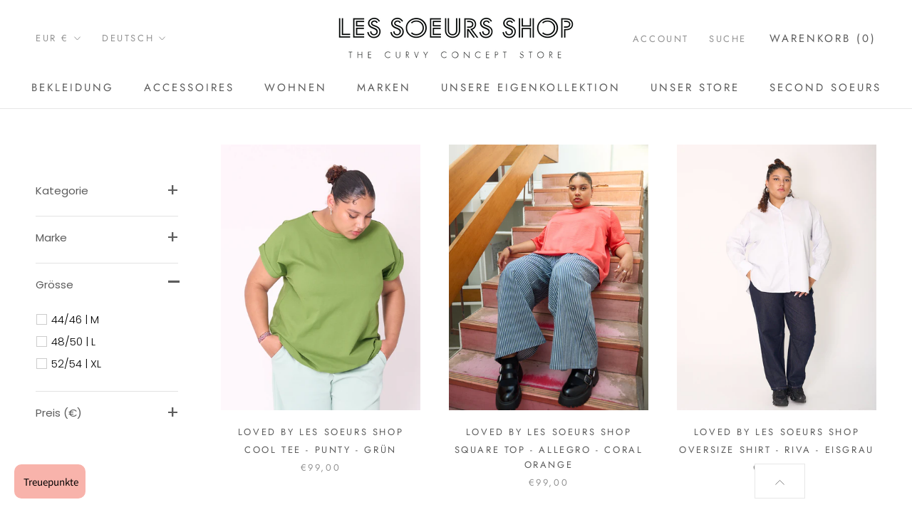

--- FILE ---
content_type: text/javascript
request_url: https://les-soeurs-shop.de/cdn/shop/t/40/assets/boost-pfs-core.js?v=1757745068724664481697819934
body_size: 64239
content:
/** VERSION: 1.5.2. Please don't modify or unzip this content. It will be updated regularly **/
var BoostPFS=function(t){function e(e){for(var i,a,l=e[0],s=e[1],c=e[2],p=0,f=[];p<l.length;p++)a=l[p],Object.prototype.hasOwnProperty.call(r,a)&&r[a]&&f.push(r[a][0]),r[a]=0;for(i in s)Object.prototype.hasOwnProperty.call(s,i)&&(t[i]=s[i]);for(u&&u(e);f.length;)f.shift()();return o.push.apply(o,c||[]),n()}function n(){for(var t,e=0;e<o.length;e++){for(var n=o[e],i=!0,l=1;l<n.length;l++){var s=n[l];0!==r[s]&&(i=!1)}i&&(o.splice(e--,1),t=a(a.s=n[0]))}return t}var i={},r={0:0},o=[];function a(e){if(i[e])return i[e].exports;var n=i[e]={i:e,l:!1,exports:{}};return t[e].call(n.exports,n,n.exports,a),n.l=!0,n.exports}a.m=t,a.c=i,a.d=function(t,e,n){a.o(t,e)||Object.defineProperty(t,e,{enumerable:!0,get:n})},a.r=function(t){"undefined"!=typeof Symbol&&Symbol.toStringTag&&Object.defineProperty(t,Symbol.toStringTag,{value:"Module"}),Object.defineProperty(t,"__esModule",{value:!0})},a.t=function(t,e){if(1&e&&(t=a(t)),8&e)return t;if(4&e&&"object"==typeof t&&t&&t.__esModule)return t;var n=Object.create(null);if(a.r(n),Object.defineProperty(n,"default",{enumerable:!0,value:t}),2&e&&"string"!=typeof t)for(var i in t)a.d(n,i,function(e){return t[e]}.bind(null,i));return n},a.n=function(t){var e=t&&t.__esModule?function(){return t.default}:function(){return t};return a.d(e,"a",e),e},a.o=function(t,e){return Object.prototype.hasOwnProperty.call(t,e)},a.p="";var l=window.webpackJsonpBoostPFS=window.webpackJsonpBoostPFS||[],s=l.push.bind(l);l.push=e,l=l.slice();for(var c=0;c<l.length;c++)e(l[c]);var u=s;return o.push([186,1]),n()}({1:function(t,e,n){"use strict";n(107),n(38);var i=n(3),r={prefix:"pf",queryParams:{},instantSearchQueryParams:{},internalClick:!1,imutableFilterTree:["page","sort","limit","display","_","tab"],otherParams:["page","sort","limit","display","tab"],hasFilterOptionParam:!1,scrollData:[],shopName:"",shopDomain:"",fileUrl:"",defaultCurrency:"",moneyFormat:"",collectionId:"",collectionTags:"",currentTags:"",defaultSorting:"",swatchExtension:"",productAvailable:!0,variantAvailable:!0,loadProductFirst:!1,searchTermKey:"q",suggestionCache:{},currentTerm:"",init:function(){var t=boostPFSConfig.shop,e=boostPFSConfig.general;r.shopName=t.name,r.shopDomain=t.domain,r.defaultCurrency=t.currency,r.moneyFormat=t.money_format,r.fileUrl=e.file_url,r.collectionId=e.collection_id,r.collectionTags=e.collection_tags,r.collectionCount=e.collection_count,r.currentTags=e.current_tags,r.defaultSorting=e.default_sort_by.trim(),r.swatchExtension=e.swatch_extension,r.productAvailable=i.a.getSettingValue("general.productAvailable"),r.variantAvailable=i.a.getSettingValue("general.variantAvailable"),i.a.getSettingValue("general.productAndVariantAvailable")&&(r.productAvailable=!0,r.variantAvailable=!0),r.loadProductFirst=i.a.getSettingValue("general.loadProductFirst"),r.searchTermKey=i.a.getSettingValue("search.termKey"),r.mobileStyle=i.a.getSettingValue("general.filterTreeMobileStyle"),r.suggestionTypes=i.a.getSettingValue("search.suggestionTypes")}};e.a=r},110:function(t,e,n){"use strict";n(14),n(15),n(16),n(25),n(22),n(10),n(17),n(18),n(11),n(19),n(13),n(20),n(23),n(12);var i=n(0),r=n.n(i),o=n(9),a=n(4),l=n(111),s=n(79),c=n(112),u=n(113),p=n(24),f=n(114),h=n(3);function y(t){return(y="function"==typeof Symbol&&"symbol"==typeof Symbol.iterator?function(t){return typeof t}:function(t){return t&&"function"==typeof Symbol&&t.constructor===Symbol&&t!==Symbol.prototype?"symbol":typeof t})(t)}function d(t,e){for(var n=0;n<e.length;n++){var i=e[n];i.enumerable=i.enumerable||!1,i.configurable=!0,"value"in i&&(i.writable=!0),Object.defineProperty(t,i.key,i)}}function g(t,e){return!e||"object"!==y(e)&&"function"!=typeof e?function(t){if(void 0===t)throw new ReferenceError("this hasn't been initialised - super() hasn't been called");return t}(t):e}function m(t){return(m=Object.setPrototypeOf?Object.getPrototypeOf:function(t){return t.__proto__||Object.getPrototypeOf(t)})(t)}function b(t,e){return(b=Object.setPrototypeOf||function(t,e){return t.__proto__=e,t})(t,e)}var v=function(t){function e(t){var n;return function(t,e){if(!(t instanceof e))throw new TypeError("Cannot call a class as a function")}(this,e),(n=g(this,m(e).call(this))).type=t.type,n.status=t.status,n.maxSuggesionItems=t.number,n.label=t.label,n.notFoundLabel=t.label,n.isShow=!1,n.isShowDYM=!1,n.type&&n.type===p.a.ResultType.PRODUCTS&&(n.blockDym=new f.a),n.settings={suggesionMaxItems:h.a.getSettingValue("search.suggesionMaxItems")},n}var n,i,o;return function(t,e){if("function"!=typeof e&&null!==e)throw new TypeError("Super expression must either be null or a function");t.prototype=Object.create(e&&e.prototype,{constructor:{value:t,writable:!0,configurable:!0}}),e&&b(t,e)}(e,t),n=e,(i=[{key:"init",value:function(){switch(this.type){case p.a.ResultType.SUGGESTIONS:this.maxSuggesionItems=this.settings.suggesionMaxItems;for(var t=0;t<this.maxSuggesionItems;t++)this.addComponent(new l.a);break;case p.a.ResultType.PRODUCTS:for(this.maxSuggesionItems=this.settings.suggesionMaxItems,t=0;t<this.maxSuggesionItems;t++)this.addComponent(new s.a);break;case p.a.ResultType.COLLECTIONS:for(t=0;t<this.maxSuggesionItems;t++)this.addComponent(new c.a);break;case p.a.ResultType.PAGES:for(t=0;t<this.maxSuggesionItems;t++)this.addComponent(new u.a)}}},{key:"getTemplate",value:function(t){switch(t){case"dym":return'\n\t\t\t\t\t<li class="{{class.searchSuggestionItem}} {{class.searchSuggestion}}-dym" aria-label="Did you mean">{{dymContent}}</li>\n\t\t\t\t';default:return'\n\t\t\t\t\t<li class="{{class.searchSuggestionGroup}}" data-group="{{type}}" aria-label="{{label}}">\n\t\t\t\t\t\t<ul>\n\t\t\t\t\t\t\t<li class="{{class.searchSuggestionHeader}}-{{type}} {{class.searchSuggestionHeader}}" aria-label="{{label}}">{{label}}</li>\n\t\t\t\t\t\t\t{{resultItems}}\n\t\t\t\t\t\t</ul>\n\t\t\t\t\t</li>\n\t\t\t\t'}}},{key:"compileTemplate",value:function(){if(!("active"==this.status&&this.isShow||this._isShowDYM()))return"";var t;switch(this.type){case"suggestions":t=h.a.getSettingValue("label.suggestion.instantSearchSuggestionsLabel");break;case"collections":t=h.a.getSettingValue("label.suggestion.instantSearchCollectionsLabel");break;case"products":t=h.a.getSettingValue("label.suggestion.instantSearchProductsLabel");break;case"pages":t=h.a.getSettingValue("label.suggestion.instantSearchPagesLabel");break;default:t=this.isAllEmpty?this.notFoundLabel:this.label}return t||(t=this.label),this.getTemplate().replace(/{{type}}/g,this.type).replace(/{{label}}/g,t).replace(/{{class.searchSuggestionHeader}}/g,a.a.searchSuggestionHeader).replace(/{{class.searchSuggestionGroup}}/g,a.a.searchSuggestionGroup).replace(/{{resultItems}}/g,"")}},{key:"render",value:function(){var t=this;this.$element=r()(this.compileTemplate()),this.type&&this.type===p.a.ResultType.PRODUCTS&&(this.blockDym.render(),this.blockDym.$element&&(this.$element=r()(this.compileTemplate()),this.$element.find("> ul").append(this.blockDym.$element))),this.children.forEach((function(e){e.$element&&t.$element.find("> ul").append(e.$element)}))}},{key:"_isShowDYM",value:function(){return this.isShowDYM&&this.type==p.a.ResultType.PRODUCTS}},{key:"setData",value:function(t,e){this.data=t,this.isAllEmpty=e,t.hasOwnProperty("notFoundLabel")&&(this.notFoundLabel=t.notFoundLabel),this.children.forEach((function(e,n){t&&t.length>n?e.setData(t[n]):e.setData(null)})),this.blockDym&&(this.blockDym.setData(this.parent.data),this.isShowDYM=this.blockDym.isShow),this.isShow=t&&t.length>0}}])&&d(n.prototype,i),o&&d(n,o),e}(o.a);e.a=v},111:function(t,e,n){"use strict";n(14),n(15),n(16),n(10),n(17),n(18),n(11),n(19),n(13),n(20),n(12);var i=n(0),r=n.n(i),o=n(2),a=n(1),l=n(4);function s(t){return(s="function"==typeof Symbol&&"symbol"==typeof Symbol.iterator?function(t){return typeof t}:function(t){return t&&"function"==typeof Symbol&&t.constructor===Symbol&&t!==Symbol.prototype?"symbol":typeof t})(t)}function c(t,e){for(var n=0;n<e.length;n++){var i=e[n];i.enumerable=i.enumerable||!1,i.configurable=!0,"value"in i&&(i.writable=!0),Object.defineProperty(t,i.key,i)}}function u(t,e){return!e||"object"!==s(e)&&"function"!=typeof e?function(t){if(void 0===t)throw new ReferenceError("this hasn't been initialised - super() hasn't been called");return t}(t):e}function p(t){return(p=Object.setPrototypeOf?Object.getPrototypeOf:function(t){return t.__proto__||Object.getPrototypeOf(t)})(t)}function f(t,e){return(f=Object.setPrototypeOf||function(t,e){return t.__proto__=e,t})(t,e)}var h=function(t){function e(){var t;return function(t,e){if(!(t instanceof e))throw new TypeError("Cannot call a class as a function")}(this,e),(t=u(this,p(e).call(this))).data="",t}var n,i,s;return function(t,e){if("function"!=typeof e&&null!==e)throw new TypeError("Super expression must either be null or a function");t.prototype=Object.create(e&&e.prototype,{constructor:{value:t,writable:!0,configurable:!0}}),e&&f(t,e)}(e,t),n=e,(i=[{key:"getTemplate",value:function(){return'\n\t\t\t<li class="{{class.searchSuggestionItem}} {{class.searchUiAutocompleteItem}}" aria-label="{{escapedBlockType}}: {{escapedData}}">\n\t\t\t\t<a href="{{searchLink}}">{{highlightedSuggestionResult}}</a>\n\t\t\t</li>\n\t\t'}},{key:"compileTemplate",value:function(){if(!this.isShow)return"";var t=o.a.escape(a.a.currentTerm),e=o.a.reBuildUrlBaseOnLocale("/search?"+a.a.searchTermKey+"="+o.a.encodeURIParamValue(this.data)),n=this._highlightSuggestionResult(this.data,t);return this.getTemplate().replace(/{{escapedBlockType}}/g,o.a.escape(this.parent.type)).replace(/{{escapedData}}/g,o.a.escape(this.data)).replace(/{{class.searchSuggestionItem}}/g,l.a.searchSuggestionItem).replace(/{{class.searchUiAutocompleteItem}}/g,l.a.searchUiAutocompleteItem).replace(/{{searchLink}}/g,e).replace(/{{highlightedSuggestionResult}}/g,n)}},{key:"render",value:function(){if(this.data){this.$element=r()(this.compileTemplate());var t=o.a.escape(this.data),e=o.a.escape(this.parent.type);this.$element.data("ui-autocomplete-item",{label:e+": "+t,value:t})}else this.$element=null}},{key:"setData",value:function(t){this.data=t,this.isShow=!!this.data}}])&&c(n.prototype,i),s&&c(n,s),e}(n(56).a);e.a=h},112:function(t,e,n){"use strict";n(14),n(15),n(16),n(10),n(17),n(18),n(11),n(19),n(13),n(20),n(12);var i=n(0),r=n.n(i),o=n(2),a=n(1),l=n(4);function s(t){return(s="function"==typeof Symbol&&"symbol"==typeof Symbol.iterator?function(t){return typeof t}:function(t){return t&&"function"==typeof Symbol&&t.constructor===Symbol&&t!==Symbol.prototype?"symbol":typeof t})(t)}function c(t,e){for(var n=0;n<e.length;n++){var i=e[n];i.enumerable=i.enumerable||!1,i.configurable=!0,"value"in i&&(i.writable=!0),Object.defineProperty(t,i.key,i)}}function u(t,e){return!e||"object"!==s(e)&&"function"!=typeof e?function(t){if(void 0===t)throw new ReferenceError("this hasn't been initialised - super() hasn't been called");return t}(t):e}function p(t){return(p=Object.setPrototypeOf?Object.getPrototypeOf:function(t){return t.__proto__||Object.getPrototypeOf(t)})(t)}function f(t,e){return(f=Object.setPrototypeOf||function(t,e){return t.__proto__=e,t})(t,e)}var h=function(t){function e(){var t;return function(t,e){if(!(t instanceof e))throw new TypeError("Cannot call a class as a function")}(this,e),(t=u(this,p(e).call(this))).data="",t}var n,i,s;return function(t,e){if("function"!=typeof e&&null!==e)throw new TypeError("Super expression must either be null or a function");t.prototype=Object.create(e&&e.prototype,{constructor:{value:t,writable:!0,configurable:!0}}),e&&f(t,e)}(e,t),n=e,(i=[{key:"getTemplate",value:function(){return'\n\t\t\t<li class="{{class.searchSuggestionItem}} {{class.searchUiAutocompleteItem}}" aria-label="{{escapedBlockType}}: {{escapedDataTitle}}">\n\t\t\t\t<a href="{{searchLink}}">{{highlightedSuggestionResult}}</a>\n\t\t\t</li>\n\t\t'}},{key:"compileTemplate",value:function(){if(!this.isShow)return"";this.searchTerm=o.a.escape(a.a.currentTerm);var t=o.a.reBuildUrlBaseOnLocale("/collections/"+this.data.handle),e=this._highlightSuggestionResult(this.data.title,this.searchTerm);return this.getTemplate().replace(/{{escapedBlockType}}/g,o.a.escape(this.parent.type)).replace(/{{escapedDataTitle}}/g,o.a.escape(this.data.title)).replace(/{{escapedDataId}}/g,o.a.escape(this.data.id)).replace(/{{class.searchSuggestionItem}}/g,l.a.searchSuggestionItem).replace(/{{class.searchUiAutocompleteItem}}/g,l.a.searchUiAutocompleteItem).replace(/{{searchLink}}/g,t).replace(/{{highlightedSuggestionResult}}/g,e)}},{key:"render",value:function(){if(this.data){this.$element=r()(this.compileTemplate());var t=o.a.escape(this.data.title),e=o.a.escape(this.parent.type)+": "+t;this.$element.data("ui-autocomplete-item",{label:e,value:t})}else this.$element=null}},{key:"setData",value:function(t){this.data=t,this.isShow=!!this.data}}])&&c(n.prototype,i),s&&c(n,s),e}(n(56).a);e.a=h},113:function(t,e,n){"use strict";n(14),n(15),n(16),n(10),n(17),n(18),n(11),n(19),n(13),n(20),n(12);var i=n(0),r=n.n(i),o=n(2),a=n(1),l=n(4);function s(t){return(s="function"==typeof Symbol&&"symbol"==typeof Symbol.iterator?function(t){return typeof t}:function(t){return t&&"function"==typeof Symbol&&t.constructor===Symbol&&t!==Symbol.prototype?"symbol":typeof t})(t)}function c(t,e){for(var n=0;n<e.length;n++){var i=e[n];i.enumerable=i.enumerable||!1,i.configurable=!0,"value"in i&&(i.writable=!0),Object.defineProperty(t,i.key,i)}}function u(t,e){return!e||"object"!==s(e)&&"function"!=typeof e?function(t){if(void 0===t)throw new ReferenceError("this hasn't been initialised - super() hasn't been called");return t}(t):e}function p(t){return(p=Object.setPrototypeOf?Object.getPrototypeOf:function(t){return t.__proto__||Object.getPrototypeOf(t)})(t)}function f(t,e){return(f=Object.setPrototypeOf||function(t,e){return t.__proto__=e,t})(t,e)}var h=function(t){function e(){var t;return function(t,e){if(!(t instanceof e))throw new TypeError("Cannot call a class as a function")}(this,e),(t=u(this,p(e).call(this))).data="",t}var n,i,s;return function(t,e){if("function"!=typeof e&&null!==e)throw new TypeError("Super expression must either be null or a function");t.prototype=Object.create(e&&e.prototype,{constructor:{value:t,writable:!0,configurable:!0}}),e&&f(t,e)}(e,t),n=e,(i=[{key:"getTemplate",value:function(){return'\n\t\t\t<li class="{{class.searchSuggestionItem}} {{class.searchUiAutocompleteItem}}" aria-label="{{escapedBlockType}}: {{escapedDataTitle}}">\n\t\t\t\t<a href="{{searchLink}}">{{highlightedSuggestionResult}}</a>\n\t\t\t</li>\n\t\t'}},{key:"compileTemplate",value:function(){if(!this.isShow)return"";var t=o.a.escape(a.a.currentTerm),e=o.a.reBuildUrlBaseOnLocale(this.data.url),n=this._highlightSuggestionResult(this.data.title,t);return this.getTemplate().replace(/{{escapedBlockType}}/g,o.a.escape(this.parent.type)).replace(/{{escapedDataTitle}}/g,o.a.escape(this.data.title)).replace(/{{class.searchSuggestionItem}}/g,l.a.searchSuggestionItem).replace(/{{class.searchUiAutocompleteItem}}/g,l.a.searchUiAutocompleteItem).replace(/{{searchLink}}/g,e).replace(/{{highlightedSuggestionResult}}/g,n)}},{key:"render",value:function(){if(this.data){this.$element=r()(this.compileTemplate());var t=o.a.escape(this.data.title),e=o.a.escape(this.parent.type);this.$element.data("ui-autocomplete-item",{label:e+": "+t,value:t})}else this.$element=null}},{key:"setData",value:function(t){this.data=t,this.isShow=!!this.data}}])&&c(n.prototype,i),s&&c(n,s),e}(n(56).a);e.a=h},114:function(t,e,n){"use strict";n(14),n(15),n(16),n(22),n(10),n(17),n(18),n(11),n(19),n(13),n(20),n(23),n(12);var i=n(0),r=n.n(i),o=n(9),a=n(4),l=n(2),s=n(24),c=n(1),u=n(8);function p(t){return(p="function"==typeof Symbol&&"symbol"==typeof Symbol.iterator?function(t){return typeof t}:function(t){return t&&"function"==typeof Symbol&&t.constructor===Symbol&&t!==Symbol.prototype?"symbol":typeof t})(t)}function f(t,e){for(var n=0;n<e.length;n++){var i=e[n];i.enumerable=i.enumerable||!1,i.configurable=!0,"value"in i&&(i.writable=!0),Object.defineProperty(t,i.key,i)}}function h(t,e){return!e||"object"!==p(e)&&"function"!=typeof e?function(t){if(void 0===t)throw new ReferenceError("this hasn't been initialised - super() hasn't been called");return t}(t):e}function y(t){return(y=Object.setPrototypeOf?Object.getPrototypeOf:function(t){return t.__proto__||Object.getPrototypeOf(t)})(t)}function d(t,e){return(d=Object.setPrototypeOf||function(t,e){return t.__proto__=e,t})(t,e)}var g=function(t){function e(){var t;return function(t,e){if(!(t instanceof e))throw new TypeError("Cannot call a class as a function")}(this,e),(t=h(this,y(e).call(this))).data="",t.$element=null,t}var n,i,o;return function(t,e){if("function"!=typeof e&&null!==e)throw new TypeError("Super expression must either be null or a function");t.prototype=Object.create(e&&e.prototype,{constructor:{value:t,writable:!0,configurable:!0}}),e&&d(t,e)}(e,t),n=e,o=[{key:"tempType",get:function(){return{LINK:"link",SEPARATOR:"separator",STRONG:"strong",P:"p"}}}],(i=[{key:"getTemplate",value:function(t){switch(t){case e.tempType.LINK:return'\n\t\t\t\t\t<a href="{{url}}">{{content}}</a>\n\t\t\t\t';case e.tempType.SEPARATOR:return"\n\t\t\t\t\t<span>,</span>&nbsp;\n\t\t\t\t";case e.tempType.STRONG:return"\n\t\t\t\t\t<strong>{{content}}</strong>\n\t\t\t\t";case e.tempType.P:return"\n\t\t\t\t\t<p>{{content}}</p>\n\t\t\t\t";default:return'\n\t\t\t\t\t<li class="{{class.searchSuggestionItem}} {{class.searchSuggestion}}-dym" aria-label="Did you mean">{{dymContent}}</li>\n\t\t\t\t'}}},{key:"compileTemplate",value:function(){var t=this;if(this.isShow){var n="";""!=this.dymList&&this.dymList.length>0&&this.dymList.forEach((function(i,r){var o="/search?"+c.a.searchTermKey+"="+l.a.encodeURIParamValue(i);n+=t.getTemplate(e.tempType.LINK).replace(/{{url}}/g,o).replace(/{{content}}/g,i),r<t.dymList.length-1&&(n+=t.getTemplate(e.tempType.SEPARATOR))}));var i="";if(this.suggestQuery!=c.a.currentTerm){if(0==this.totalProduct){var r=this.getTemplate(e.tempType.STRONG).replace(/{{content}}/g,c.a.currentTerm);i+="<p>"+u.a.error.noSuggestionProducts.replace(/{{ terms }}/g,r)+"</p>"}if(""!=this.suggestQuery){var o="/search?"+c.a.searchTermKey+"="+l.a.encodeURIParamValue(this.suggestQuery),s=this.getTemplate(e.tempType.LINK).replace(/{{url}}/g,o).replace(/{{content}}/g,this.suggestQuery),p=u.a.suggestion.suggestQuery.replace(/{{ terms }}/g,s);i+=this.getTemplate(e.tempType.P).replace(/{{content}}/g,p)}""!=n&&(i+=this.getTemplate(e.tempType.P).replace(/{{content}}/g,u.a.suggestion.didYouMean.replace(/{{ terms }}/g,n)))}return this.getTemplate().replace(/{{dymContent}}/g,i).replace(/{{class.searchSuggestion}}/g,a.a.searchSuggestion).replace(/{{class.searchSuggestionItem}}/g,a.a.searchSuggestionItem)}return""}},{key:"render",value:function(){this.isShow?this.$element=r()(this.compileTemplate()):this.$element=null}},{key:"setData",value:function(t){if(this.data=t,this.isShow=!1,t){this.productData=l.a.getValueInObjectArray(s.a.ResultType.PRODUCTS,this.data),this.suggestQuery=l.a.getValueInObjectArray(s.a.ResultType.SUGGEST_QUERY,this.data);var e=l.a.getValueInObjectArray(s.a.ResultType.TOTAL_PRODUCT,this.data),n=l.a.getValueInObjectArray(s.a.ResultType.PREV_TOTAL_PRODUCT,this.data);this.totalProduct=""!==n&&e>0?n:e,this.dymList=l.a.getValueInObjectArray(s.a.ResultType.DID_YOU_MEAN,this.data),(this.dymList&&this.dymList.length>0||this.suggestQuery)&&(this.isShow=!0)}else this.productData=[],this.suggestQuery="",this.totalProduct=0,this.prevTotalProduct="",this.dymList=""}}])&&f(n.prototype,i),o&&f(n,o),e}(o.a);e.a=g},115:function(t,e,n){"use strict";n(14),n(15),n(16),n(10),n(17),n(18),n(11),n(19),n(13),n(20),n(12);var i=n(0),r=n.n(i),o=n(9),a=n(4),l=n(2),s=n(1),c=n(3),u=n(8);function p(t){return(p="function"==typeof Symbol&&"symbol"==typeof Symbol.iterator?function(t){return typeof t}:function(t){return t&&"function"==typeof Symbol&&t.constructor===Symbol&&t!==Symbol.prototype?"symbol":typeof t})(t)}function f(t,e){for(var n=0;n<e.length;n++){var i=e[n];i.enumerable=i.enumerable||!1,i.configurable=!0,"value"in i&&(i.writable=!0),Object.defineProperty(t,i.key,i)}}function h(t,e){return!e||"object"!==p(e)&&"function"!=typeof e?function(t){if(void 0===t)throw new ReferenceError("this hasn't been initialised - super() hasn't been called");return t}(t):e}function y(t){return(y=Object.setPrototypeOf?Object.getPrototypeOf:function(t){return t.__proto__||Object.getPrototypeOf(t)})(t)}function d(t,e){return(d=Object.setPrototypeOf||function(t,e){return t.__proto__=e,t})(t,e)}var g=function(t){function e(){var t;return function(t,e){if(!(t instanceof e))throw new TypeError("Cannot call a class as a function")}(this,e),(t=h(this,y(e).call(this))).data="",t.$element=null,t}var n,i,o;return function(t,e){if("function"!=typeof e&&null!==e)throw new TypeError("Super expression must either be null or a function");t.prototype=Object.create(e&&e.prototype,{constructor:{value:t,writable:!0,configurable:!0}}),e&&d(t,e)}(e,t),n=e,(i=[{key:"getTemplate",value:function(){return'\n\t\t\t<li class="{{class.searchSuggestionHeader}}-view-all {{class.searchSuggestionHeader}}" aria-label="View All">\n\t\t\t\t<a href="{{viewAllUrl}}">{{label.suggestion.viewAll}}</a>\n\t\t\t</li>\n\t\t'}},{key:"compileTemplate",value:function(){if(""!==l.a.getValueInObjectArray("suggest_query",this.data))return"";var t=l.a.getValueInObjectArray("total_product",this.data),e=l.a.getValueInObjectArray("suggest_total_product",this.data);""!==e&&(t=e);var n=c.a.getSettingValue("search.suggestionBlocks"),i=l.a.getValueInObjectArray("products",n,"type","number");if(0==t||t<=i)return"";var r=l.a.reBuildUrlBaseOnLocale("/search?"+s.a.searchTermKey+"="+l.a.encodeURIParamValue(s.a.currentTerm));return this.getTemplate().replace(/{{class.searchSuggestionHeader}}/g,a.a.searchSuggestionHeader).replace(/{{label.suggestion.viewAll}}/g,u.a.suggestion.viewAll).replace(/{{ count }}/g,t).replace(/{{viewAllUrl}}/g,r)}},{key:"render",value:function(){this.$element=r()(this.compileTemplate())}},{key:"setData",value:function(t){this.data=t||null}}])&&f(n.prototype,i),o&&f(n,o),e}(o.a);e.a=g},116:function(t,e,n){"use strict";n(14),n(15),n(16),n(10),n(17),n(18),n(11),n(19),n(13),n(20),n(12);var i=n(0),r=n.n(i),o=n(9),a=n(4),l=n(3);function s(t){return(s="function"==typeof Symbol&&"symbol"==typeof Symbol.iterator?function(t){return typeof t}:function(t){return t&&"function"==typeof Symbol&&t.constructor===Symbol&&t!==Symbol.prototype?"symbol":typeof t})(t)}function c(t,e){for(var n=0;n<e.length;n++){var i=e[n];i.enumerable=i.enumerable||!1,i.configurable=!0,"value"in i&&(i.writable=!0),Object.defineProperty(t,i.key,i)}}function u(t,e){return!e||"object"!==s(e)&&"function"!=typeof e?function(t){if(void 0===t)throw new ReferenceError("this hasn't been initialised - super() hasn't been called");return t}(t):e}function p(t){return(p=Object.setPrototypeOf?Object.getPrototypeOf:function(t){return t.__proto__||Object.getPrototypeOf(t)})(t)}function f(t,e){return(f=Object.setPrototypeOf||function(t,e){return t.__proto__=e,t})(t,e)}var h=function(t){function e(){var t;return function(t,e){if(!(t instanceof e))throw new TypeError("Cannot call a class as a function")}(this,e),(t=u(this,p(e).call(this))).$element=null,t}var n,i,o;return function(t,e){if("function"!=typeof e&&null!==e)throw new TypeError("Super expression must either be null or a function");t.prototype=Object.create(e&&e.prototype,{constructor:{value:t,writable:!0,configurable:!0}}),e&&f(t,e)}(e,t),n=e,(i=[{key:"getTemplate",value:function(){return'\n\t\t\t<li class="{{class.searchSuggestionLoading}}">\n\t\t\t\t<ul>\n\t\t\t\t\t<li>\n\t\t\t\t\t\t<div class="{{class.searchSuggestionLoading}}-img"></div>\n\t\t\t\t\t</li>\n\t\t\t\t\t<li>\n\t\t\t\t\t\t<div class="{{class.searchSuggestionLoading}}-img"></div>\n\t\t\t\t\t</li>\n\t\t\t\t\t<li>\n\t\t\t\t\t\t<div class="{{class.searchSuggestionLoading}}-img"></div>\n\t\t\t\t\t</li>\n\t\t\t\t</ul>\n\t\t\t</li>\n\t\t'}},{key:"compileTemplate",value:function(){return this.getTemplate().replace(/{{class.searchSuggestionLoading}}/g,a.a.searchSuggestionLoading)}},{key:"isRender",value:function(){return l.a.getSettingValue("search.showSuggestionLoading")}},{key:"render",value:function(){this.$element=r()(this.compileTemplate())}}])&&c(n.prototype,i),o&&c(n,o),e}(o.a);e.a=h},117:function(t,e,n){"use strict";n(14),n(15),n(16),n(10),n(17),n(18),n(11),n(19),n(13),n(20),n(12);var i=n(0),r=n.n(i),o=n(4),a=n(8),l=n(2),s=n(1),c=n(24);function u(t){return(u="function"==typeof Symbol&&"symbol"==typeof Symbol.iterator?function(t){return typeof t}:function(t){return t&&"function"==typeof Symbol&&t.constructor===Symbol&&t!==Symbol.prototype?"symbol":typeof t})(t)}function p(t,e){for(var n=0;n<e.length;n++){var i=e[n];i.enumerable=i.enumerable||!1,i.configurable=!0,"value"in i&&(i.writable=!0),Object.defineProperty(t,i.key,i)}}function f(t,e){return!e||"object"!==u(e)&&"function"!=typeof e?function(t){if(void 0===t)throw new ReferenceError("this hasn't been initialised - super() hasn't been called");return t}(t):e}function h(t){return(h=Object.setPrototypeOf?Object.getPrototypeOf:function(t){return t.__proto__||Object.getPrototypeOf(t)})(t)}function y(t,e){return(y=Object.setPrototypeOf||function(t,e){return t.__proto__=e,t})(t,e)}var d=function(t){function e(){var t;return function(t,e){if(!(t instanceof e))throw new TypeError("Cannot call a class as a function")}(this,e),(t=f(this,h(e).call(this))).$element=null,t}var n,i,u;return function(t,e){if("function"!=typeof e&&null!==e)throw new TypeError("Super expression must either be null or a function");t.prototype=Object.create(e&&e.prototype,{constructor:{value:t,writable:!0,configurable:!0}}),e&&y(t,e)}(e,t),n=e,(i=[{key:"getTemplate",value:function(){return'\n\t\t\t<li class="{{class.searchSuggestion}}-no-result {{class.searchSuggestionItem}}" data-label="No Results: {{searchTerm}}" data-value="{{searchTerm}}" aria-label="No Results">\n\t\t\t\t<span>{{noResultLabel}}</span>\n\t\t\t</li>\n\t\t'}},{key:"compileTemplate",value:function(){var t=l.a.escape(s.a.currentTerm),e=a.a.error.noSuggestionResult.replace(/{{ terms }}/g,"<strong>"+t+"</strong>");return this.getTemplate().replace(/{{class.searchSuggestion}}/g,o.a.searchSuggestion).replace(/{{class.searchSuggestionItem}}/g,o.a.searchSuggestionItem).replace(/{{searchTerm}}/g,t).replace(/{{noResultLabel}}/g,e)}},{key:"render",value:function(){this.hasRedirect?this.$element=null:this.$element=r()(this.compileTemplate())}},{key:"setData",value:function(t){t?(this.data=t,this.hasRedirect=l.a.getValueInObjectArray(c.a.ResultType.REDIRECT,this.data)):(this.data=null,this.hasRedirect=!1)}}])&&p(n.prototype,i),u&&p(n,u),e}(n(9).a);e.a=d},118:function(t,e,n){"use strict";n(14),n(15),n(16),n(212),n(10),n(74),n(17),n(18),n(11),n(13),n(12);var i=n(0),r=n.n(i),o=n(2),a=n(3),l=n(4),s=n(24);function c(t){return(c="function"==typeof Symbol&&"symbol"==typeof Symbol.iterator?function(t){return typeof t}:function(t){return t&&"function"==typeof Symbol&&t.constructor===Symbol&&t!==Symbol.prototype?"symbol":typeof t})(t)}function u(t,e){for(var n=0;n<e.length;n++){var i=e[n];i.enumerable=i.enumerable||!1,i.configurable=!0,"value"in i&&(i.writable=!0),Object.defineProperty(t,i.key,i)}}function p(t,e){return!e||"object"!==c(e)&&"function"!=typeof e?function(t){if(void 0===t)throw new ReferenceError("this hasn't been initialised - super() hasn't been called");return t}(t):e}function f(t){return(f=Object.setPrototypeOf?Object.getPrototypeOf:function(t){return t.__proto__||Object.getPrototypeOf(t)})(t)}function h(t,e){return(h=Object.setPrototypeOf||function(t,e){return t.__proto__=e,t})(t,e)}var y=function(t){function e(t,n){return function(t,e){if(!(t instanceof e))throw new TypeError("Cannot call a class as a function")}(this,e),p(this,f(e).call(this,t,n))}var n,i,c;return function(t,e){if("function"!=typeof e&&null!==e)throw new TypeError("Super expression must either be null or a function");t.prototype=Object.create(e&&e.prototype,{constructor:{value:t,writable:!0,configurable:!0}}),e&&h(t,e)}(e,t),n=e,c=[{key:"isActive",value:function(){return!o.a.isMobile()&&"style2"===a.a.getSettingValue("search.suggestionStyle")}}],(i=[{key:"_applyFilterBlockSettings",value:function(){if(this.blockSettings[0].type!==s.a.ResultType.PRODUCTS){var t=this.blockSettings.findIndex((function(t){return t.type==s.a.ResultType.PRODUCTS})),e=this.blockSettings[t];this.blockSettings.splice(t,1),a.a.getSettingValue("search.suggestionStyle2ReverseProductBlock")?this.blockSettings.push(e):this.blockSettings.unshift(e)}}},{key:"_applyFilterAutocompleteAppendElement",value:function(t){this.appendToSelector=a.a.getSettingValue("search.suggestionStyle2MainContainerSelector")||"header:first"}},{key:"_renderWrapper",value:function(){var t=o.a.InstantSearch.isFullWidthMobile()?l.a.searchSuggestionMobile:"";if(""!==t&&this.$wrapper.addClass(t),this.$wrapper.length){var e=l.a.searchSuggestionWrapper+"-"+a.a.getSettingValue("search.suggestionStyle");this.$wrapper.addClass(e).addClass(e+"-width-fullwidth").addClass(l.a.searchSuggestion+"-products-per-row-"+a.a.getSettingValue("search.suggestionStyle2ProductPerRow")).addClass(l.a.searchSuggestion+"-reverse-product-block-"+a.a.getSettingValue("search.suggestionStyle2ReverseProductBlock"))}var n=this._setSuggestionPosition();n.setSuggetionPosition(),n.setSuggetionPopoverPosition(),r()(window).resize((function(){n.setSuggetionPopoverPosition()}))}}])&&u(n.prototype,i),c&&u(n,c),e}(n(78).a);e.a=y},119:function(t,e,n){"use strict";n(25);var i=n(0),r=n.n(i),o=n(4);function a(t,e){for(var n=0;n<e.length;n++){var i=e[n];i.enumerable=i.enumerable||!1,i.configurable=!0,"value"in i&&(i.writable=!0),Object.defineProperty(t,i.key,i)}}var l=function(){function t(e){return function(t,e){if(!(t instanceof e))throw new TypeError("Cannot call a class as a function")}(this,t),this.autocomplete=e,this.init()}var e,n,i;return e=t,(n=[{key:"init",value:function(){var t=this.autocomplete.menu,e="."+o.a.searchSuggestionItem+"."+o.a.searchUiAutocompleteItem;return t._setOption("items",e),t._setOption("blur",this._blur.bind(t)),t.isFirstItem=this._isFirstItem.bind(t),t.isLastItem=this._isLastItem.bind(t),t._move=this._move.bind(t),this.autocomplete}},{key:"_blur",value:function(t,e){e.item&&r()(e.item).removeClass("selected")}},{key:"_isFirstItem",value:function(){return!!this.active&&!this.element.find(this.options.items).index(this.active)}},{key:"_isLastItem",value:function(){if(this.active){var t=this.element.find(this.options.items),e=t.index(this.active)+1;return!(t.length-e)}return!1}},{key:"_move",value:function(t,e,n){var i,r=this.element.find(this.options.items);if(this.active)if("first"===t||"last"===t);else{var o=0;o="next"==t?r.index(this.active)+1:r.index(this.active)-1,i=r.eq(o)}i&&i.length&&this.active||(i=this.element.find(this.options.items)[e]()),i.addClass("selected"),this.focus(n,i)}}])&&a(e.prototype,n),i&&a(e,i),t}();e.a=l},186:function(t,e,n){var i=n(58).default;window.BoostPFSFilterCallback=n(7).default.BoostPFSFilterCallback,window.BoostPFSInstantSearchCallback=n(76).default.BoostPFSInstantSearchCallback,window.jQuery||(window.jQuery=i.jQ),t.exports=i},2:function(t,e,n){"use strict";n(14),n(15),n(16),n(35),n(22),n(40),n(33),n(10),n(66),n(102),n(138),n(73),n(74),n(104),n(164),n(46),n(11),n(90),n(166),n(19),n(44),n(47),n(13),n(142),n(20),n(57),n(37),n(38),n(12);var i=n(0),r=n.n(i),o=n(3),a=n(1),l={isFullWidthMobile:function(){return C.isMobile()&&"style1"==o.a.getSettingValue("search.suggestionMobileStyle")},isStyle2:function(){return!C.isMobile()&&"style2"===o.a.getSettingValue("search.suggestionStyle")}},s={checkExistFilterOptionParam:function(){for(var t in Globals.queryParams)if(t.indexOf("pf_")>-1)return!0;return!1},encodeURIParamValue:function(t){return encodeURIComponent(t).replace(/&/g,"%26").replace(/'/g,"%27").replace(/\*/g,"%2A")}},c=(n(143),n(8));function u(t){return(u="function"==typeof Symbol&&"symbol"==typeof Symbol.iterator?function(t){return typeof t}:function(t){return t&&"function"==typeof Symbol&&t.constructor===Symbol&&t!==Symbol.prototype?"symbol":typeof t})(t)}var p=function(){return o.a.getSettingValue("general.paginationTypeAdvanced")},f=function(){return"load_more"==o.a.getSettingValue("general.paginationType")},h=function(){return"infinite"==o.a.getSettingValue("general.paginationType")},y={getSortingList:function(){var t=o.a.getSettingValue("general.sortingList"),e=o.a.getSettingValue("general.customSortingList");if(""!=e)for(var n=(t=e.trim().split("|")).length-1;n>=0;n--)""==t[n]&&t.splice(n,1);var i=o.a.getSettingValue("general.extraSortingList");if(i&&(t=t.concat(i.split("|"))),C.isSearchPage()){var r=C.findIndexArray("manual",t);r>=0&&t.splice(r,1)}else{var a=C.findIndexArray("relevance",t);a>=0&&t.splice(a,1)}for(var l={},s=0;s<t.length;s++){var u=c.a.sortingList[t[s]];if(i.length>0&&i.indexOf(t[s])>-1){var p=t[s].replace(/-/g,"_");u=c.a[p]}if(l[t[s]]=u,c.a.sortByOptions){var f=c.a.sortByOptions[t[s]];f&&f.length>0&&(l[t[s]]=f)}}return l},getProductMetafield:function(t,e,n){if(t.hasOwnProperty("metafields")){var i=t.metafields.filter((function(t){return t.namespace==e&&t.key==n}));if(void 0!==i[0])return i[0].value}return null},isAdvancedPaginationType:p,buildProductItemUrl:function(t,e){var n=C.getWindowLocation().search.substring(1),i=window.location.pathname,r=i.split("/"),a="object"===u(t)&&t.hasOwnProperty("handle")?t.handle:t;if(e=void 0!==e?e:o.a.getSettingValue("general.addCollectionToProductUrl")){if("/"==i||C.isSearchPage()||C.isVendorPage()||C.isTypePage())return(l=r.indexOf(boostPFSAppConfig.general.current_locale)>-1?"/"+boostPFSAppConfig.general.current_locale+"/collections/all/products/":"/collections/all/products/")+a;if(C.isTagPage()){var l=r.indexOf(boostPFSAppConfig.general.current_locale)>-1?"/"+boostPFSAppConfig.general.current_locale+"/collections/":"/collections/",s=r.indexOf("collections")+1;return r.length>=4?l+r[s]+"/products/"+a:"/collections/all/products/"+a}if(n.indexOf("cache:")>-1){var c="all",p=n.split("&")[0].split("?")[0].split("collections/");return p.length>1&&(c=p[1].indexOf("/")>-1?p[1].split("/")[0]:p[1]),"/collections/"+(c=c.replace(/[`~!@#$%^&*()_|+\=?;:'",.<>\{\}\[\]\\\/]/g,""))+"/products/"+a}s=r.indexOf("collections")+1,l=r.indexOf(boostPFSAppConfig.general.current_locale)>-1?"/"+boostPFSAppConfig.general.current_locale+"/collections/":"/collections/";return void 0!==r[2]?l+r[s]+"/products/"+a:window.location.pathname+"/products/"+a}return r.indexOf(boostPFSAppConfig.general.current_locale)>-1?"/"+boostPFSAppConfig.general.current_locale+"/products/"+a:"/products/"+a},buildProductItemVendorUrl:function(t){return window.location.protocol+"//"+window.location.hostname+"/collections/vendors?q="+s.encodeURIParamValue(t)},removePageParamFromUrl:function(t){return a.a.queryParams.hasOwnProperty("page")&&(t=t.replace("&page="+a.a.queryParams.page,"").replace("?page="+a.a.queryParams.page+"&","?").replace("?page="+a.a.queryParams.page,"")),t},removeCollectionScopeParamFromUrl:function(t){return a.a.queryParams.hasOwnProperty("collection_scope")&&(t=t.replace("&collection_scope="+a.a.queryParams.collection_scope,"")),t},buildToolbarLink:function(t,e,n){var i=window.location.origin+window.location.pathname;switch(t){case"page":case"limit":case"sort":case"display":if("page"==t&&1==n)break;i+="?"+t+"="+n}return i},isDefaultPaginationType:function(){return"default"==o.a.getSettingValue("general.paginationType")},isLoadMorePaginationType:f,isInfiniteLoadingPaginationType:h,isLoadPreviousPagePaginationType:function(){return(f()||h())&&p()&&o.a.getSettingValue("general.activeLoadPreviousPage")},isNoFilterResult:function(t,e){return t<=0&&!("init"===e&&o.a.getSettingValue("general.productAndVariantAvailable")&&o.a.getSettingValue("general.availableAfterFiltering"))},compileShopifyProductVariables:function(t,e){return e=(e=(e=(e=(e=(e=(e=(e=(e=(e=(e=(e=(e=(e=(e=(e=(e=e.replace(/{{product.title}}/g,t.title)).replace(/{{product.vendor}}/g,t.vendor)).replace(/{{product.url}}/g,C.buildProductItemUrl(t))).replace(/{{product.available}}/g,t.available)).replace(/{{product.compare_at_price}}/g,C.formatMoney(t.compare_at_price_min))).replace(/{{product.compare_at_price_min}}/g,C.formatMoney(t.compare_at_price_min))).replace(/{{product.compare_at_price_max}}/g,C.formatMoney(t.compare_at_price_max))).replace(/{{product.description}}/g,void 0!==t.body_html&&null!=t.body_html?t.body_html:"")).replace(/{{product.handle}}/g,t.handle)).replace(/{{product.id}}/g,t.id)).replace(/{{product.price}}/g,C.formatMoney(t.price_min))).replace(/{{product.price_max}}/g,C.formatMoney(t.price_max))).replace(/{{product.price_min}}/g,C.formatMoney(t.price_min))).replace(/{{product.template_suffix}}/g,void 0!==t.template_suffix&&null!=t.template_suffix?t.template_suffix:"")).replace(/{{product.percent_sale_min}}/g,t.percent_sale_min>0?t.percent_sale_min:"")).replace(/{{product.type}}/g,t.product_type)).replace(/{{product.sku}}/g,void 0!==t.skus&&null!=t.skus&&t.skus.length>0?t.skus[0]:"")},compileShopifyProductMetafield:function(t,e){if(-1!=e.indexOf("product.metafields")){var n=e.match(/\{\{product.metafields(.*?)\}\}/g),i=0,r="",o="",a="",l="";if(n.length>0){i=n.length;for(var s=0;s<i;s++)4==(o=n[s].replace(/\{\{/g,"").replace(/\}\}/g,"").split(".")).length&&(r=o[2],a=o[3],l=C.getProductMetafield(t,r,a)||"",e=e.replaceAll(n[s],l))}}return e}};function d(t){return(d="function"==typeof Symbol&&"symbol"==typeof Symbol.iterator?function(t){return typeof t}:function(t){return t&&"function"==typeof Symbol&&t.constructor===Symbol&&t!==Symbol.prototype?"symbol":typeof t})(t)}var g=function(t,e){t||(t=boostPFSConfig.general.no_image_url);e=void 0!==e?e:"large";for(var n=o.a.getSettingValue("general.imageExtension"),i=0;i<n.length;i++)t=t.replace("."+n[i]+"?","_"+e+"."+n[i]+"?");return t},m=function(){return r()("<p>"+boostPFSConfig.shop.money_format+"</p>").text().replace(/{{[^}]*}}/g,"")},b=function(t){void 0===t&&(t=!1);var e=boostPFSAppConfig.general.current_currency.toLowerCase().trim(),n=o.a.getSettingValue("currencyRoundingRules"),i=n&&e&&n.hasOwnProperty(e)?parseFloat(n[e]):0,a=!1;if(i>0&&-1!==r.a.inArray(i,[.25,.5,.75,.9,.95,.99,1,25,50,75,90,95,99,100,250,500,750,900,950,999,1e3])){a=.99;i>100?a=999:i>10?a=99:i>1&&(a=9),t&&(a=i>1?a+1:a+.01)}return a},v=null,S=function(){return _.getWindowLocation().href.includes("webcache.googleusercontent.com")?_.getWindowLocation().search.indexOf("search?")>-1:window.location.pathname.indexOf("/search")>-1},O=function(t,e){e||(e=_.getWindowLocation().href),t=t.replace(/[\[\]]/g,"\\$&");var n=new RegExp("[?&]"+t+"(=([^&#]*)|&|#|$)").exec(e);return n?n[2]?decodeURIComponent(n[2].replace(/\+/g," ")):"":null},T=function(t,e,n,i){if(null!=n){for(var r=0;r<e.length;r++)if(void 0!==i&&0==i&&(e[r][n]=e[r][n].toLowerCase(),t=t.toLowerCase()),e[r][n]==t)return r}else for(r=0;r<e.length;r++)if(void 0!==i&&0==i&&(e[r]=e[r].toLowerCase(),t=t.toLowerCase()),e[r]==t)return r;return-1},P=function(t){if(t&&"string"==typeof t){var e=t.replace(/<.*?>/g,"");return e=e.replace(/&amp;/g,"&").replace(/&lt;/g,"<").replace(/&gt;/g,">").replace(/&quot;/g,'"').replace(/&#x27;/g,"'").replace(/&#36;/g,"$").replace(/&/g,"&amp;").replace(/</g,"&lt;").replace(/>/g,"&gt;").replace(/"/g,"&quot;").replace(/'/g,"&#x27;").replace(/\$/g,"&#36;"),e}return""},w=function(){return"undefined"!=typeof Shopify&&Shopify.hasOwnProperty("currency")&&Shopify.currency.hasOwnProperty("rate")&&1!=Shopify.currency.rate},_={escape:function(t,e){return e=e?"&#13;":"\n",(""+t).replace(/&/g,"&amp;").replace(/'/g,"&apos;").replace(/"/g,"&quot;").replace(/</g,"&lt;").replace(/>/g,"&gt;").replace(/\r\n/g,e).replace(/[\r\n]/g,e)},findIndexArray:T,getParam:O,getSearchTerm:function(){return O(a.a.searchTermKey)},getValueInObjectArray:function(t,e,n,i){void 0===n&&(n="key"),void 0===i&&(i="values");var r=T(t,e,n);return r>-1&&e[r].hasOwnProperty(i)?e[r][i]:""},getFilePath:function(t,e,n){e=void 0!==e?e:"png",n=void 0!==n?n:"";var i=a.a.fileUrl.split("?")[0];return i+=t+"."+e+(n?"?v="+n:"")},getNumberDecimals:function(t){var e=t.toString().split(".");return e.length>1?e[1].length:0},isMobile:function(){return v||(v=r()(window).width(),r()(window).on("resize",(function(){v=r()(window).width()}))),v<=o.a.getSettingValue("general.breakpointMobile")},isMobileDevice:function(){return/Android|webOS|iPhone|iPad|iPod|BlackBerry|IEMobile|Opera Mini/i.test(navigator.userAgent)},isTablet:function(){return v||(v=r()(window).width(),r()(window).on("resize",(function(){v=r()(window).width()}))),v<=o.a.getSettingValue("general.breakpointTablet")&&v>o.a.getSettingValue("general.breakpointMobile")},isiOS:function(){return/iPad|iPhone|iPod/.test(navigator.userAgent)&&!window.MSStream},isSafari:function(){return/Safari/.test(navigator.userAgent)&&!/Chrome/.test(navigator.userAgent)},isBackButton:function(){return window.performance&&window.performance.navigation&&2==window.performance.navigation.type},isCartPage:function(){return window.location.pathname.indexOf("/cart")>-1},isProductPage:function(){return window.location.pathname.indexOf("/products")>-1},isCollectionPage:function(){return window.location.pathname.indexOf("/collections")>-1&&-1==window.location.pathname.indexOf("/products")},isSearchPage:S,isVendorPage:function(){return window.location.pathname.indexOf("/collections/vendors")>-1},isTagPage:function(){return void 0!==a.a.currentTags&&null!==a.a.currentTags&&a.a.currentTags.length>0},isTypePage:function(){return window.location.pathname.indexOf("/collections/types")>-1},isGLHMobile:function(){return navigator&&navigator.userAgent&&navigator.userAgent.includes(atob("TGlnaHRob3VzZQ=="))&&_.isMobile()&&!_.isSearchPage()},mergeObject:function t(e,n){for(var i in n)try{e[i]=n[i].constructor==Object?t(e[i],n[i]):n[i]}catch(t){e[i]=n[i]}return e},optimizeImage:g,getFeaturedImage:function(t,e){e=void 0!==e?e:"large";var n=g(boostPFSConfig.general.no_image_url,e);return t.length>0&&(n="object"===d(t[0])?g(t[0].src,e):g(t[0],e)),n},slugify:function(t){if(null==t||"object"==d(t))return"";if("string"!=typeof t){if("function"!=typeof t.toString)return"";t=t.toString()}t=t.toLowerCase();for(var e="àáäâãèéëêẽìíïîĩòóöôõùúüûũñç·/_,:;",n=0,i=e.length;n<i;n++)t=t.replace(new RegExp(e.charAt(n),"g"),"aaaaaeeeeeiiiiiooooouuuuunc--_---".charAt(n));for(var r="ÁáÄäČčĎďÉéěÍíŇňÓóÖöŘřŠšŤťÚúůÝýŽž".length,o=0;o<r;o++)t=t.replace(new RegExp("ÁáÄäČčĎďÉéěÍíŇňÓóÖöŘřŠšŤťÚúůÝýŽž".charAt(o),"g"),"AaAaCcDdEeeIiNnOoOoRrSsTtUuuYyZz".charAt(o));for(var a=["AE","ae","O","o","A","a"],l="ÆæØøÅå".length,s=0;s<l;s++)t=t.replace(new RegExp("ÆæØøÅå".charAt(s),"g"),a[s]);return(t=t.replace(/'/g,"").replace(/"/g,"")).replace(/[\s\/]+/g,"-").replace(/[`~!@#$%^&*()|+\-=?;:'",.<>\{\}\[\]\\\/]/g,"-").replace(/\-\-+/g,"-").replace(/^-+/,"").replace(/-+$/,"")},capitalize:function(t,e,n){n=void 0!==n&&n;return(e=void 0!==e&&e)&&(t=t.toLowerCase()),n?t.charAt(0).toUpperCase()+t.slice(1):t.replace(/(?:^|\s)\S/g,(function(t){return t.toUpperCase()}))},textify:function(t,e){e=void 0!==e?e:"-";for(var n=t.split(e),i="",r=0;r<n.length;r++)i+=n[r].charAt(0).toUpperCase()+n[r].slice(1),r<n.length-1&&(i+=" ");return i},stripHtml:P,stripScriptTag:function(t){if(t)return t.replace(/<script[^>]*>.*?<\/script>/gi,"")},truncateByWord:function(t,e,n){return void 0===n&&(n="..."),t=t.split(" ").length>e?t.split(" ").splice(0,e).join(" ")+n:t.split(" ").splice(0,e).join(" ")},removeDecimal:function(t,e){e=void 0!==e?e:o.a.getSettingValue("general.decimalDelimiter");var n=new RegExp("(\\"+e+"\\d+)+","gi");return t.replace(n,"")},formatMoney:function(t,e,n){if(void 0===e)e=a.a.moneyFormat;if(void 0===n)n=!1;"string"==typeof t&&(t=t.replace(".",""));var i="",r=/\{\{\s*(\w+)\s*\}\}/,l=e||"${{amount}}";function s(t,e){return void 0===t?e:t}function c(t,e,i,r){if(e=s(e,2),i=s(i,","),r=s(r,"."),isNaN(t)||null==t)return 0;var o=(t=parseFloat(t).toFixed(e)).split("."),a=o[0].replace(/(\d)(?=(\d\d\d)+(?!\d))/g,"$1"+i),l=o[1]?r+o[1]:"";return 1==n?(a+l).replace(/((\,00)|(\.00))$/g,""):a+l}switch(l.match(r)[1]){case"amount":i=c(t,2);break;case"amount_no_decimals":i=c(t,0);break;case"amount_with_comma_separator":i=c(t,2,".",",");break;case"amount_no_decimals_with_comma_separator":i=c(t,0,".",",");break;case"amount_with_space_separator_no_comma":default:i=c(t,2)}return l=l.replace(r,i),o.a.getSettingValue("general.enable3rdCurrencySupport")?_.moneyWrapper(l):l},moneyWrapper:function(t){return'<span class="money">{{money}}</span>'.replace(/{{money}}/g,P(t))},formatNumberWithSeparator:function(t,e,n,i,r){isNaN(t)&&(t=0),isNaN(e)&&(e=0),i||(i="."==n?",":".");var o=(t=parseFloat(t).toFixed(e)).toString().split("."),a=o[0],l=o[1]?o[1]:"";return n&&(a=a.replace(/(\d)(?=(\d\d\d)+(?!\d))/g,"$1"+n)),i&&l&&(l=r&&/0+/.test(l)?"":i+l),a+l},getCurrency:m,removeCurrencySymbol:function(t){t=r()("<p>"+t+"</p>").text();for(var e=m().split(" "),n=0;n<e.length;n++)t=t.replace(e[n].trim(),"");return t.trim()},isShopifyActiveCurrency:w,isEnableShopifyMultipleCurrencies:function(){return o.a.hasOwnProperty("general")&&o.a.general.hasOwnProperty("currencies")&&o.a.general.currencies.length>1&&w()},isConvertCurrenciesOnFrontEnd:function(){var t=o.a.getSettingValue("currencyRoundingRules");return t&&"object"==d(t)},roundedPrice:function(t){t=parseFloat(t).toFixed(2);var e=boostPFSAppConfig.general.current_currency.toLowerCase().trim(),n=o.a.getSettingValue("currencyRoundingRules"),i=n&&e&&n.hasOwnProperty(e)?n[e]:0,r=b(!0);if(r){var a=parseFloat(i);t/=r,1==(a/=r)&&(a=0);var l=Math.floor(t);t=(t-l).toFixed(2)>a?l+1:l,t*=r,0==a&&(i=0),t+=parseFloat(i)}return t},getRoundingRange:b,convertPriceBasedOnActiveCurrency:function(t,e){if(void 0===e&&(e=!0),!t||0==t)return t;if(_.isEnableShopifyMultipleCurrencies()){var n=t*Shopify.currency.rate;t=e?_.roundedPrice(n):n}return parseFloat(t)},convertPriceBasedOnPresentmentPrice:function(t){var e=o.a.getSettingValue("general.currencies");if(void 0!==e&&e.length>1){var n=o.a.getSettingValue("general.current_currency").toLowerCase().trim();["price_min","price_max","compare_at_price_min","compare_at_price_max"].forEach((function(e){var i=e+"_"+n;void 0!==t[i]&&(t[e]=t[i])}))}},revertPriceToDefaultCurrency:function(t,e){if(!t||0==t)return t;if(_.isEnableShopifyMultipleCurrencies()){if(t=_.roundedPrice(t),e){var n=_.getRoundingRange();n&&(t-=n)}return(t/=Shopify.currency.rate).toFixed(8)}return t},reBuildUrlBaseOnLocale:function(t){t=t.replace("https://","").replace("http://","");var e=o.a.getSettingValue("general.current_locale"),n=o.a.getSettingValue("general.published_locales"),i=Object.keys(n);if(i.indexOf(e)<0||1==n[e])return t;var r=t.split("/");r.length>1&&i.length&&e.length&&(i.indexOf(r[1])>-1?r[1]=e:r.splice(1,0,e));return r.join("/")},getWindowLocation:function(){for(var t=window.location.href.replace(/%3C/g,"&lt;").replace(/%3E/g,"&gt;"),e=[],n=0;n<t.length;n++)e.push(t.charAt(n));var i=e.join("").split("&lt;").join("%3C").split("&gt;").join("%3E"),r="",o=i.replace(/#.*$/,"");return o.split("?").length>1&&(r=o.split("?")[1]).length>0&&(r="?"+r),{pathname:window.location.pathname,href:i,search:r}},setWindowLocation:function(t){window.location.href=t},isBadUrl:function(t){try{t||(t=_.getWindowLocation().search);var e=decodeURIComponent(t).split("&"),n=!1;if(e.length>0)for(var i=0;i<e.length;i++){var r=e[i],o=(r.match(/</g)||[]).length,a=(r.match(/>/g)||[]).length,l=(r.match(/alert\(/g)||[]).length,s=(r.match(/execCommand/g)||[]).length;if(o>0&&a>0||o>1||a>1||l||s){n=!0;break}}return n}catch(t){return!0}},InstantSearch:l,isFullWidthMobile:l.isFullWidthMobile,isStyle2:l.isStyle2,FilterTree:s,checkExistFilterOptionParam:s.checkExistFilterOptionParam,encodeURIParamValue:s.encodeURIParamValue,FilterResult:y,buildProductItemUrl:y.buildProductItemUrl,buildProductItemVendorUrl:y.buildProductItemVendorUrl,removePageParamFromUrl:y.removePageParamFromUrl,removeCollectionScopeParamFromUrl:y.removeCollectionScopeParamFromUrl,buildToolbarLink:y.buildToolbarLink,isDefaultPaginationType:y.isDefaultPaginationType,isLoadMorePaginationType:y.isLoadMorePaginationType,isInfiniteLoadingPaginationType:y.isInfiniteLoadingPaginationType,isLoadPreviousPagePaginationType:y.isLoadPreviousPagePaginationType,getSortingList:y.getSortingList,getProductMetafield:y.getProductMetafield,isNoFilterResult:y.isNoFilterResult,compileShopifyProductVariables:y.compileShopifyProductVariables,compileShopifyProductMetafield:y.compileShopifyProductMetafield},C=e.a=_},24:function(t,e,n){"use strict";e.a={ResultType:{ALL_EMPTY:"all_empty",TOTAL_PRODUCT:"total_product",PREV_TOTAL_PRODUCT:"prev_total_product",SUGGESTIONS:"suggestions",COLLECTIONS:"collections",PRODUCTS:"products",PAGES:"pages",DID_YOU_MEAN:"did_you_mean",REDIRECT:"redirect",QUERY:"query",SUGGEST_QUERY:"suggest_query",EVENT_TYPE:"event_type"},Mobile:{SuggestionType:{FULL_SCREEN:"style1",STYLE_2:"style2"}}}},3:function(t,e,n){"use strict";n(33),n(46),n(19),n(37);var i=n(2),r={general:{enableFilter:!0,filterTreeMobileStyle:"style2",filterTreeMobileStyleFullWidth:!1,filterHorizontalColumn:"1",filterTreeEnableRenderPartially:!0,showRefineBy:!0,separateRefineByFromFilter:!1,refineByHorizontalPosition:"bottom",changeMobileButtonLabel:!1,breakpointMobile:"767",breakpointTablet:"1199",showLoading:!1,showMobileLoading:!1,showLoadMoreLoading:!0,positionShowInfiniteLoading:700,activeScrollToTop:!1,styleScrollToTop:"style1",showSingleOption:!0,showOutOfStockOption:!1,showFilterOptionCount:!0,requestInstantly:!1,capitalizeFilterOptionValues:!0,forceCapitalizeFilterOptionValues:!1,capitalizeFirstLetterFilterOptionValues:!1,collapseOnPCByDefault:!1,collapseOnMobileByDefault:!1,keepScrollState:!0,keepToggleState:!0,keepTabOpenState:!1,activeFilterScrollbarPC:!0,activeFilterScrollbarMobile:!0,scrollFirstLoadLength:24,startViewMore:{list:5,box:3,swatch:10},startViewMoreH:{list:10,box:20,swatch:10},removePriceDecimal:!0,rangeSliderMoneyFormat:"",oneValueRangeSlider:!1,rangeSlidersStyle3:[],rangeSlidersSingleHandle:[],advancedRangeSliders:[],shortenPipsRange:!1,formatPipsRange:[{node:1e3,symbol:"K",fix:0,suffix:!1},{node:1e6,symbol:"M",fix:2,suffix:!1}],enable3rdCurrencySupport:!1,imageExtension:["jpg","JPG","png","PNG","jpeg","JPEG","gif","GIF"],swatchStyle:"",swatchImageVersion:"1111111",removePrefixFromSwatchFile:!0,enableFilterOptionBoxStyle:!0,filterOptionBoxCharWidth:14,openMultiLevelByDefault:[],multiLevelCollectionSelectType:"single",filterPrefixParam:"pf_",limit:16,vendorParam:"pf_v_vendor",typeParam:"pf_pt_product_type",priceMode:"",tagMode:"",urlScheme:1,isShortenUrlParam:!1,shortenUrlParamList:[],productAvailable:!1,variantAvailable:!1,availableAfterFiltering:!1,loadProductFirst:!0,loadProductFirstBestSelling:!1,addCollectionToProductUrl:!0,showVariantImageBasedOnSelectedFilter:"",paginationType:"default",paginationTypeAdvanced:!0,activeLoadPreviousPage:!1,sessionStorageCurrentPreviousPage:"boostPFSCurrentPreviousPage",sessionStorageCurrentPage:"boostPFSCurrentPage",sessionStorageCurrentNextPage:"boostPFSCurrentNextPage",sessionStoragePreviousPageEvent:"boostPFSPreviousPageEvent",enableKeepScrollbackPosition:!0,keepScrollbackPositionType:"sessionStorage",sessionStorageScrollbackPosition:"boostPFSScrollbackPostion",sortingList:["relevance","best-selling","manual","price-ascending","price-descending","title-ascending","title-descending","created-descending","created-ascending"],customSortingList:"",extraSortingList:"",sortingAvailableFirst:!1,showLimitList:"4,8,12,16",defaultDisplay:"grid",collageNumber:3,showPlaceholderProductList:!1,placeholderImageRatio:1.4,placeholderProductGridItemClass:"",placeholderProductPerRow:3,loadProductFromLiquid:!1,loadProductFromLiquidType:"ajax",otpProductItemClass:"",enableAjaxCart:!1,enableAjaxCartOnProductPage:!1,ajaxCartStyle:"slide",showAjaxCartOnAdd:!0,autoCloseMiniCart:!1,autoCloseMiniCartDuration:2e3,selectOptionInProductItem:!1,selectOptionContainer:"",enableTrackingOrderRevenue:!0,enableSeo:!0,boostCollection:"boost-all"},search:{enableSearch:!0,enableSuggestion:!0,suggestionBlocks:[{type:"suggestions",label:"Suggestions",status:"active",number:3},{type:"collections",label:"Collections",status:"active",number:2},{type:"pages",label:"Pages",status:"active",number:2},{type:"products",label:"Products",status:"active",number:6}],suggesionMaxItems:10,suggestionDymLimit:2,suggestionMinLength:1,suggestionPosition:"",suggestionDelay:200,suggestionWidth:"auto",suggestionTypes:[],suggestionStyle:"",suggestionStyle2MainContainerSelector:"header:first",suggestionStyle2ReverseProductBlock:!0,suggestionStyle2ProductPerRow:2,suggestionMobileStyle:"style1",showSuggestionLoading:!0,showSuggestionProductVendor:!0,showSuggestionProductPrice:!0,showSuggestionProductSalePrice:!0,showSuggestionProductImage:!0,showSuggestionProductSku:!1,showSearchBtnMobile:!1,enableDefaultResult:!0,enableFuzzy:!0,productAvailable:!1,removePriceDecimal:!1,highlightSuggestionResult:!0,openProductNewTab:!1,suggestionMode:"prod",termKey:"q",skipFields:[],reduceMinMatch:!1,fullMinMatch:!1,enablePlusCharacterSearch:!1,fontSizeSuggestionHeader:"",bgSuggestionHeader:"",colorSuggestionHeader:"",suggestionProductPosition:"none",suggestionProductItemPerRow:"1",suggestionProductItemType:"list",suggestionColumn:"1",enableFixHeadTitle:!0,searchPanelList:["products","collections","pages"],searchPanelDefault:"products",searchPanelBlocks:{products:{label:"Products",pageSize:25,active:!0},collections:{label:"Collections",pageSize:25,active:!1},pages:{label:"Pages",pageSize:25,active:!1}},suggestionNoResult:{search_terms:{label:'"Popular suggestions',status:!0,data:[]},products:{label:"Products",status:!0,data:[]}}},init:function(){var t=r;if("undefined"!=typeof boostPFSConfig&&boostPFSConfig.hasOwnProperty("settings")&&null!==boostPFSConfig.settings&&(t=i.a.mergeObject(t,boostPFSConfig.settings)),"undefined"!=typeof boostPFSAppConfig&&Object.keys(boostPFSAppConfig).length>0&&(t=i.a.mergeObject(t,boostPFSAppConfig)),"undefined"!=typeof boostPFSThemeConfig&&Object.keys(boostPFSThemeConfig).length>0&&(t=i.a.mergeObject(t,boostPFSThemeConfig)),"undefined"!=typeof boostPFSFilterConfig&&Object.keys(boostPFSFilterConfig).length>0&&(t=i.a.mergeObject(t,boostPFSFilterConfig)),"undefined"!=typeof boostPFSInstantSearchConfig&&Object.keys(boostPFSInstantSearchConfig).length>0&&(t=i.a.mergeObject(t,boostPFSInstantSearchConfig)),"undefined"!=typeof Shopify&&Shopify.hasOwnProperty("locale")&&t.hasOwnProperty("label")&&t.hasOwnProperty("labelTranslations")&&void 0!==t.labelTranslations&&t.labelTranslations.hasOwnProperty(Shopify.locale)){var e=t.labelTranslations[Shopify.locale];t.label=i.a.mergeObject(t.label||{},e)}r=t},getSettingValue:function(t){var e="";if(r.hasOwnProperty(t))return r[t];if(t.indexOf(".")>-1)for(var n=t.split("."),i=0;i<n.length;i++)if(""==e){if(!r.hasOwnProperty(n[i]))return"";e=r[n[i]]}else{if(!e.hasOwnProperty(n[i]))return"";e=e[n[i]]}return e}};e.a=r},34:function(t,e,n){"use strict";n(35),n(22),n(40),n(10),n(73),n(55),n(46),n(11),n(19),n(44),n(47),n(13),n(20),n(57),n(37),n(49),n(38),n(23),n(12),n(75);var i=n(0),r=n.n(i),o=n(2),a=n(1),l=n(3),s=n(7),c=n(58),u={},p={},f=window.location.pathname,h=document.title,y="",d=new Map,g=new Map,m={init:function(){y=o.a.getWindowLocation().href,p={page:1,limit:l.a.getSettingValue("general.limit"),sort:o.a.isSearchPage()?"relevance":a.a.defaultSorting,display:l.a.getSettingValue("general.defaultDisplay"),tab:l.a.getSettingValue("general.searchPanelDefault")},r()(window).on("popstate",m.onPopState),m.initShortenUrl()},initShortenUrl:function(){var t=l.a.getSettingValue("general.shortenUrlParamList");l.a.getSettingValue("general.isShortenUrlParam")&&Array.isArray(t)&&t.forEach((function(t){if("string"==typeof t){var e=t.split(":");if(2==e.length){var n=e[0].trim(),i=e[1].trim();n&&i&&(d.set(n,i),g.set(i,n))}}}))},updateAddressBar:function(){if(0!=l.a.getSettingValue("general.urlScheme")&&window.history&&"function"==typeof window.history.pushState){var t=m.buildAddressBarUrl(),e=JSON.parse(JSON.stringify(a.a.queryParams));a.a.queryParams=e,history.pushState({param:a.a.queryParams},h,t),y=t;var n=new Event("boost-pfs-change-address-bar");window.dispatchEvent(n)}},buildAddressBarUrl:function(t){var e=t||a.a.queryParams,n=window.location.protocol+"//"+window.location.hostname+f,i=o.a.getWindowLocation().search,r=new URLSearchParams(i),s=!1,c=l.a.getSettingValue("general.urlScheme");Object.keys(e).forEach((function(t){var n=e[t];if(t.startsWith(a.a.prefix)){var i=d.get(t);if(i||(i=t),r.delete(i),Array.isArray(n)){switch(c){case 0:break;case 2:r.set(i,n);break;case 1:default:n.forEach((function(t){r.append(i,t)}))}s=!0}else null!=n&&(r.set(i,n),s=!0)}else t==a.a.searchTermKey&&"string"==typeof n?r.set(t,n):a.a.otherParams.includes(t)&&(n==p[t]||"sort"==t&&n==a.a.defaultSorting?r.delete(t):r.set(t,n))}));var u=[];r.forEach((function(t,n){var i=g.get(n);i||(i=n),(i.startsWith(a.a.prefix)||a.a.imutableFilterTree.includes(i)||i==a.a.searchTermKey)&&(e.hasOwnProperty(i)||u.push(n))})),u.forEach((function(t){r.delete(t)})),a.a.hasFilterOptionParam=s,r.sort();var h=n,y=r.toString();return y&&(2==c&&(y=y.replace(/%2C/g,",")),h+="?"+y),h},setAddressBarPathAfterFilter:function(t){f="string"==typeof t&&t.startsWith("/")?t:window.location.pathname,f=o.a.reBuildUrlBaseOnLocale(f)},setWindowTitleAfterFilter:function(t){h="string"!=typeof t||""==t||t.includes("undefined")||t.includes("null")?document.title:t},getHistoryState:function(){return u},onPopState:function(t){u=t.originalEvent.state;var e=c.default.instance.filter,n=o.a.getWindowLocation().href,i=(n.includes("#")||y.includes("#"))&&n.split("#")[0]==y;e&&!i&&(o.a.isSearchPage()&&r()("."+Class.searchResultPanelItem).length>0&&r()("."+Class.searchResultPanelItem).first().trigger("click"),e.filterLoadingIcon.setShow(!0),s.default.updateParamsFromUrl(),s.default.getFilterData("history",e.setData.bind(e)))},shortParamsMap:d,longParamMap:g};e.a=m},39:function(t,e,n){"use strict";n(46),n(38);var i=n(2),r={getApiUrl:function(t){var e=boostPFSConfig.api.filterUrl;switch(t){case"search":e=boostPFSConfig.api.searchUrl;break;case"suggestion":e=boostPFSConfig.api.suggestionUrl;break;case"analytics":e=boostPFSConfig.api.analyticsUrl}return e},setApiLocaleParams:function(t){return Settings.general.hasOwnProperty("published_locales")&&Object.keys(Settings.general.published_locales).length>1&&void 0!==Settings.general.current_locale&&(t.locale=Settings.getSettingValue("general.current_locale")),t},setShopifyMultiCurrencyParams:function(t){return i.a.isEnableShopifyMultipleCurrencies()&&(i.a.isConvertCurrenciesOnFrontEnd()||(boostPFSConfig&&boostPFSConfig.general&&"string"==typeof boostPFSConfig.general.current_currency&&(t.currency=boostPFSConfig.general.current_currency.toLowerCase().trim()),Shopify&&Shopify.country&&"string"==typeof Shopify.country&&(t.country=Shopify.country.toLowerCase().trim()))),t}};e.a=r},4:function(t,e,n){"use strict";e.a={filterTree:"boost-pfs-filter-tree",filterTreeVertical:"boost-pfs-filter-tree-v",filterTreeHorizontal:"boost-pfs-filter-tree-h",filterTreeOpenBody:"boost-pfs-filter-tree-open-body",filterTreeMobileButton:"boost-pfs-filter-tree-mobile-button",filterTreeMobileOpen:"boost-pfs-filter-tree-mobile-open",filterOptionsWrapper:"boost-pfs-filter-options-wrapper",filterOption:"boost-pfs-filter-option",filterOptionTitle:"boost-pfs-filter-option-title",filterOptionContent:"boost-pfs-filter-option-content",filterOptionContentInner:"boost-pfs-filter-option-content-inner",filterOptionItem:"boost-pfs-filter-option-item",filterOptionLabel:"boost-pfs-filter-option-label",filterOptionRange:"boost-pfs-filter-option-range",filterRefineByWrapper:"boost-pfs-filter-refine-by-wrapper",filterRefineBy:"boost-pfs-filter-refine-by",filterSelectedItems:"boost-pfs-filter-refine-by-items",filterSelectedItemsMobile:"boost-pfs-filter-refine-by-items-mobile",filterOptionHidden:"boost-pfs-filter-option-hidden",filterOptionOpenList:"boost-pfs-filter-option-open-list",filterOptionCloseList:"boost-pfs-filter-option-close-list",filterOptionItemList:"boost-pfs-filter-option-item-list",filterOptionItemListSingleList:"boost-pfs-filter-option-item-list-single-list",filterOptionItemListMultipleList:"boost-pfs-filter-option-item-list-multiple-list",filterOptionItemListBox:"boost-pfs-filter-option-item-list-box",filterOptionItemListSwatch:"boost-pfs-filter-option-item-list-swatch",filterOptionItemListRating:"boost-pfs-filter-option-item-list-rating",filterOptionItemListMultiLevelTag:"boost-pfs-filter-option-item-list-multi-level-tag",filterOptiontemListMultiLevelCollections:"boost-pfs-filter-option-item-list-multi-level-collections",filterOptionItemStar:"boost-pfs-filter-icon-star",filterOptionItemStarActive:"boost-pfs-filter-icon-star-active",filterHasViewMore:"boost-pfs-filter-has-view-more",filterOptionViewMore:"boost-pfs-filter-option-view-more-action",filterOptionViewLess:"boost-pfs-filter-option-view-less-action",filterOptionViewMoreList:"boost-pfs-filter-view-more-list-action",filterHasSearchBox:"boost-pfs-filter-has-searchbox",filterOptionShowSearchBox:"boost-pfs-filter-option-show-search-box",filterHasScrollbar:"boost-pfs-filter-has-scrollbar",filterNoScrollbar:"boost-pfs-filter-no-scrollbar",button:"boost-pfs-filter-button",clearButton:"boost-pfs-filter-clear",clearAllButton:"boost-pfs-filter-clear-all",applyButton:"boost-pfs-filter-apply-button",applyAllButton:"boost-pfs-filter-apply-all-button",closeFilterButton:"boost-pfs-filter-close",showResultFilterButton:"boost-pfs-filter-show-result",collectionHeader:"boost-pfs-filter-collection-header",collectionDescription:"boost-pfs-filter-collection-description",collectionImage:"boost-pfs-filter-collection-image",collectionHasImage:"boost-pfs-filter-collection-has-image",collectionNoImage:"boost-pfs-filter-collection-no-image",filterOptionTooltip:"boost-pfs-filter-option-tooltip",searchBox:"boost-pfs-search-box",searchResultHeader:"boost-pfs-search-result-header",searchResultNumber:"boost-pfs-search-result-number",searchResultPanels:"boost-pfs-search-result-panel-controls",searchResultPanelItem:"boost-pfs-search-result-panel-item",searchSuggestion:"boost-pfs-search-suggestion",searchSuggestionWrapper:"boost-pfs-search-suggestion-wrapper",searchSuggestionHeader:"boost-pfs-search-suggestion-header",searchSuggestionGroup:"boost-pfs-search-suggestion-group",searchSuggestionItem:"boost-pfs-search-suggestion-item",searchSuggestionMobile:"boost-pfs-search-suggestion-mobile",searchSuggestionLoading:"boost-pfs-search-suggestion-loading",searchSuggestionOpen:"boost-pfs-search-suggestion-open",searchSuggestionMobileOpen:"boost-pfs-search-suggestion-mobile-open",searchUiAutocompleteItem:"boost-pfs-ui-item",searchSuggestionBtnSubmitMobile:"boost-pfs-search-submit-mobile",searchSuggestionBtnCloseMobile:"boost-pfs-search-btn-close-suggestion",searchSuggestionBtnClearMobile:"boost-pfs-search-btn-clear-suggestion",searchSuggestionNoTabIndex:"boost-pfs-search-no-tabindex",productLoadMore:"boost-pfs-filter-load-more",productWrapLoading:"boost-pfs-filter-product-loading",buttonLoadPreviousPageSelector:"boost-pfs-filter-btn-load-previous-page",productDisplayType:"boost-pfs-filter-display",filterResultItem:"boost-pfs-search-result-list-item",filterSkeleton:"boost-pfs-filter-skeleton",filterProductSkeleton:"boost-pfs-filter-product-skeleton",filterSkeletonText:"boost-pfs-filter-skeleton-text",filterSkeletonButton:"boost-pfs-filter-skeleton-button",atcForm:"boost-pfs-addtocart-product-form",atcAvailable:"boost-pfs-addtocart-available",atcSelectOptions:"boost-pfs-addtocart-select-options",atcSoldOut:"boost-pfs-addtocart-sold-out",adaWrapper:"boost-pfs-ada",mobileButtonOpen:"boost-pfs-filter-tree-mobile-button-open",mobileDetectiOS:"boost-pfs-filter-mobile-detect-ios",hidden:"boost-hidden"}},41:function(t,e,n){"use strict";n(14),n(15),n(16),n(25),n(10),n(17),n(46),n(18),n(11),n(19),n(44),n(13),n(20),n(38),n(12);var i=n(0),r=n.n(i),o=(n(208),n(3)),a=n(2),l=n(1),s=n(4),c=n(8),u=n(9),p=n(76),f=n(77),h=n(91),y=n(119);function d(t){return(d="function"==typeof Symbol&&"symbol"==typeof Symbol.iterator?function(t){return typeof t}:function(t){return t&&"function"==typeof Symbol&&t.constructor===Symbol&&t!==Symbol.prototype?"symbol":typeof t})(t)}function g(t,e){for(var n=0;n<e.length;n++){var i=e[n];i.enumerable=i.enumerable||!1,i.configurable=!0,"value"in i&&(i.writable=!0),Object.defineProperty(t,i.key,i)}}function m(t,e){return!e||"object"!==d(e)&&"function"!=typeof e?function(t){if(void 0===t)throw new ReferenceError("this hasn't been initialised - super() hasn't been called");return t}(t):e}function b(t){return(b=Object.setPrototypeOf?Object.getPrototypeOf:function(t){return t.__proto__||Object.getPrototypeOf(t)})(t)}function v(t,e){return(v=Object.setPrototypeOf||function(t,e){return t.__proto__=e,t})(t,e)}var S=function(t){function e(t,n){var i;return function(t,e){if(!(t instanceof e))throw new TypeError("Cannot call a class as a function")}(this,e),(i=m(this,b(e).call(this))).id=t,i.autocomplete=null,i.instantSearchResult=null,i.isRendered=!1,i.isBoundEvents=!1,i.$element=n||r()("#"+i.id),i.$searchForm=i.$element.closest("form"),i.$uiMenuElement=null,i}var n,i,u;return function(t,e){if("function"!=typeof e&&null!==e)throw new TypeError("Super expression must either be null or a function");t.prototype=Object.create(e&&e.prototype,{constructor:{value:t,writable:!0,configurable:!0}}),e&&v(t,e)}(e,t),n=e,u=[{key:"disableInstantSearch",value:function(){O=!0,r()("."+s.a.searchSuggestionWrapper).css({visibility:"hidden",opacity:0,display:"none"})}}],(i=[{key:"init",value:function(){this.instantSearchResult=f.a.instantSearchResult(this.id,this.$element),this.addComponent(this.instantSearchResult)}},{key:"isRender",value:function(){return!this.isRendered}},{key:"render",value:function(){var t=a.a.getParam(l.a.searchTermKey);this.$element.val(t).addClass(s.a.searchBox).attr("id",this.id).attr("data-search-box",this.id).attr("aria-live","assertive").attr("aria-label",c.a.suggestion.searchBoxPlaceholder).attr("role","search").attr("placeholder",c.a.suggestion.searchBoxPlaceholder),this.isRendered=!0}},{key:"isBindEvents",value:function(){return!this.isBoundEvents}},{key:"bindEvents",value:function(){this.$element.autocomplete({appendTo:this.instantSearchResult.selector.wrapper,minLength:o.a.getSettingValue("search.suggestionMinLength"),delay:o.a.getSettingValue("search.suggestionDelay"),classes:{"ui-autocomplete":s.a.searchSuggestion},source:this._bindAutoCompleteSource.bind(this),response:this._bindAutoCompleteResponse.bind(this),position:{using:function(){return!1}},focus:this.onFocusAutocomplete.bind(this),select:this.onSelectAutocomplete.bind(this),open:this.onOpenAutocomplete.bind(this),close:this.onCloseAutocomplete.bind(this)}),this.autocomplete=this.$element.autocomplete("instance"),this.$uiMenuElement=this.autocomplete.menu.element,this.autocomplete._renderMenu=this._bindAutoCompleteRenderMenu.bind(this),this.autocomplete._resizeMenu=this._bindAutoCompleteResizeMenu.bind(this),this.autocomplete=new y.a(this.autocomplete),this.$element.on("click",this._onClickSearchBox.bind(this)).on("focus",this._onFocusSearchBox.bind(this)).on("keyup",this._onTypeSearchBoxEvent.bind(this)),this.$searchForm.length&&this.$searchForm.on("submit",this._onSubmit.bind(this)),this.isBoundEvents=!0}},{key:"_bindAutoCompleteSource",value:function(t,e){window.suggestionCallback=e,l.a.currentTerm=t.term;var n=t.term.trim().replace(/\s+/g," ");if(""!=(n=encodeURIComponent(n))){var i=this.autocomplete.menu.element;if(this.instantSearchResult.setData(i,null,!0),this.instantSearchResult.refresh(),n in l.a.suggestionCache)return void window.suggestionCallback(l.a.suggestionCache[n]);p.default.getSuggestionData(n,0,"suggest")}}},{key:"_bindAutoCompleteResponse",value:function(t,e){var n=e.content,i=a.a.getValueInObjectArray("query",n),r=a.a.getValueInObjectArray("event_type",n),o=a.a.getValueInObjectArray("suggest_query",n),s=a.a.getValueInObjectArray("local_cache",n);a.a.getValueInObjectArray("redirect",n),25==Object.keys(l.a.suggestionCache).length&&(l.a.suggestionCache={}),i in l.a.suggestionCache||"suggest_dym"==r||(l.a.suggestionCache[i]=n),""==o||"suggest"!=r||s||p.default.getSuggestionData(o,0,"suggest_dym",i),h.a.checkForSearchRedirect(this.$element)}},{key:"_bindAutoCompleteRenderMenu",value:function(t,e){this.instantSearchResult.setData(r()(t),e,!1),this.instantSearchResult.refresh()}},{key:"_bindAutoCompleteResizeMenu",value:function(){this.customizeInstantSearch()}},{key:"customizeInstantSearch",value:function(){}},{key:"onFocusAutocomplete",value:function(t,e){return this.autocomplete.widget(),!(!e.item||void 0===e.item.label)}},{key:"onOpenAutocomplete",value:function(t,e){var n=this;a.a.isiOS()&&r()("."+s.a.searchSuggestionItem+" a").on("touchstart",(function(){n.isScrolling=!1})).on("touchmove",(function(){n.isScrolling=!0})).on("touchend",(function(t){n.isScrolling||(window.location=r()(t.currentTarget).attr("href"))})),a.a.InstantSearch.isFullWidthMobile()&&!r()("body").hasClass(s.a.searchSuggestionMobileOpen)&&r()("body").addClass(s.a.searchSuggestionMobileOpen),this.instantSearchResult.$wrapper.addClass(s.a.searchSuggestionOpen)}},{key:"onCloseAutocomplete",value:function(t,e){"test"==o.a.getSettingValue("search.suggestionMode")||a.a.InstantSearch.isFullWidthMobile()?this.instantSearchResult.$instantSearchResult.show():this.instantSearchResult.$instantSearchResult.siblings().hide(),a.a.isiOS()||this.instantSearchResult.$wrapper.removeClass(s.a.searchSuggestionOpen)}},{key:"onSelectAutocomplete",value:function(t,e){var n=this.autocomplete.widget().find("."+s.a.searchSuggestionItem+".selected");if(n.length){var i=n.find("> a");i.length&&a.a.setWindowLocation(i.eq(0).attr("href"))}return!1}},{key:"_onClickSearchBox",value:function(t){""!=this.$element.val()&&(a.a.InstantSearch.isFullWidthMobile()||this.$element.data("ui-autocomplete")&&this.$element.autocomplete("search",this.$element.val()))}},{key:"_onFocusSearchBox",value:function(t){}},{key:"_onTypeSearchBoxEvent",value:function(t){l.a.currentTerm=t.target.value}},{key:"_onSubmit",value:function(t,e){if(!O&&!e){t.stopImmediatePropagation(),t.stopPropagation(),t.preventDefault(),l.a.currentTerm=this.$element.val(),!l.a.currentTerm&&t&&t.target&&(l.a.searchTerm=t.target.value);var n=h.a.getSearchRedirectUrl();l.a.suggestionCache.hasOwnProperty(l.a.currentTerm.toString().trim())?n&&!a.a.isBadUrl(n)?a.a.setWindowLocation(n):this.$searchForm.trigger("submit",[!0]):l.a.currentTerm?this.$element.data("search-submit",!0):this.$searchForm.trigger("submit",[!0])}}}])&&g(n.prototype,i),u&&g(n,u),e}(u.a),O=!1;e.a=S},5:function(t,e,n){"use strict";e.a={Status:{ACTIVE:"active",DISABLED:"disabled"},FilterType:{COLLECTION:"collection",VENDOR:"vendor",PRODUCT_TYPE:"product_type",TITLE:"title",PRICE:"price",VARIANTS_PRICE:"variants_price",PERCENT_SALE:"percent_sale",REVIEW_RATINGS:"review_ratings",WEIGHT:"weight",STOCK:"stock",TAG:"tag",MULTI_LEVEL_TAG:"multi_level_tag"},SelectType:{SINGLE:"single",MULTIPLE:"multiple"},DisplayType:{LIST:"list",BOX:"box",RANGE:"range",SWATCH:"swatch",RATING:"rating",SUB_CATEGORY:"sub_category",MULTI_LEVEL_COLLECTIONS:"multi_level_collections",MULTI_LEVEL_TAG:"multi_level_tag"},ValueType:{ALL:"all",SPECIFIC:"specific"},SortType:{KEY_ASCENDING:"key-asc",KEY_DESCENDING:"key-desc",DOC_COUNT_ASCENDING:"doc_count-asc",DOC_COUNT_DESCENDING:"doc_count-desc"},ShowMoreType:{NONE:"none",SCROLLBAR:"scrollbar",VIEWMORE:"viewmore",VIEWMORE_SCROLLBAR:"viewmore_scrollbar"}}},56:function(t,e,n){"use strict";n(14),n(15),n(16),n(35),n(33),n(10),n(17),n(18),n(11),n(166),n(19),n(44),n(13),n(142),n(20),n(37),n(12);var i=n(9),r=n(3);function o(t){return(o="function"==typeof Symbol&&"symbol"==typeof Symbol.iterator?function(t){return typeof t}:function(t){return t&&"function"==typeof Symbol&&t.constructor===Symbol&&t!==Symbol.prototype?"symbol":typeof t})(t)}function a(t,e){if(!(t instanceof e))throw new TypeError("Cannot call a class as a function")}function l(t,e){for(var n=0;n<e.length;n++){var i=e[n];i.enumerable=i.enumerable||!1,i.configurable=!0,"value"in i&&(i.writable=!0),Object.defineProperty(t,i.key,i)}}function s(t,e){return!e||"object"!==o(e)&&"function"!=typeof e?function(t){if(void 0===t)throw new ReferenceError("this hasn't been initialised - super() hasn't been called");return t}(t):e}function c(t){return(c=Object.setPrototypeOf?Object.getPrototypeOf:function(t){return t.__proto__||Object.getPrototypeOf(t)})(t)}function u(t,e){return(u=Object.setPrototypeOf||function(t,e){return t.__proto__=e,t})(t,e)}var p=function(t){function e(){return a(this,e),s(this,c(e).apply(this,arguments))}var n,i,o;return function(t,e){if("function"!=typeof e&&null!==e)throw new TypeError("Super expression must either be null or a function");t.prototype=Object.create(e&&e.prototype,{constructor:{value:t,writable:!0,configurable:!0}}),e&&u(t,e)}(e,t),n=e,(i=[{key:"_highlightSuggestionResult",value:function(t,e){if(r.a.getSettingValue("search.highlightSuggestionResult")&&e.length>1&&t){var n,i=function(t,e){return new RegExp(t.replace(/([\(\)\{\}\[\]\.\+\-\=\\\/])/g,"\\$&"),e?"g":"ig")},o=e.split(" "),a=o.length;for(n=0;n<a;n++){var l=i(o[n]),s=t.match(l);if(null!==s&&s.length>0){var c,u=(s=s.filter((function(t,e){return s.indexOf(t)==e&&""!=t}))).length;for(c=0;c<u;c++)s[c].length>1&&(l=i(s[c],!0),t=t.replace(l,"<b>"+s[c]+"</b>"))}}}return t}}])&&l(n.prototype,i),o&&l(n,o),e}(i.a);e.a=p},58:function(t,e,n){"use strict";n.r(e);n(14),n(15),n(16),n(35),n(10),n(17),n(18),n(11),n(19),n(13),n(57),n(12);var i=n(0),r=n.n(i),o=n(3),a=n(8),l=n(1),s=n(6),c=n(34),u=(n(143),n(22),n(33),n(107),n(61),n(23),n(2)),p=n(41),f=n(68),h=n(79),y=n(9),d=n(80);function g(t){return(g="function"==typeof Symbol&&"symbol"==typeof Symbol.iterator?function(t){return typeof t}:function(t){return t&&"function"==typeof Symbol&&t.constructor===Symbol&&t!==Symbol.prototype?"symbol":typeof t})(t)}function m(t,e){for(var n=0;n<e.length;n++){var i=e[n];i.enumerable=i.enumerable||!1,i.configurable=!0,"value"in i&&(i.writable=!0),Object.defineProperty(t,i.key,i)}}function b(t,e){return!e||"object"!==g(e)&&"function"!=typeof e?function(t){if(void 0===t)throw new ReferenceError("this hasn't been initialised - super() hasn't been called");return t}(t):e}function v(t){return(v=Object.setPrototypeOf?Object.getPrototypeOf:function(t){return t.__proto__||Object.getPrototypeOf(t)})(t)}function S(t,e){return(S=Object.setPrototypeOf||function(t,e){return t.__proto__=e,t})(t,e)}var O=function(t){function e(){var t;return function(t,e){if(!(t instanceof e))throw new TypeError("Cannot call a class as a function")}(this,e),(t=b(this,v(e).call(this))).data=null,t.id=null,t.totalProduct=null,t.$element=null,t.$productList=r()(s.a.products),t.settings={enableKeepScrollbackPosition:o.a.getSettingValue("general.enableKeepScrollbackPosition"),keepScrollbackPositionType:o.a.getSettingValue("general.keepScrollbackPositionType"),sessionStorageScrollbackPosition:o.a.getSettingValue("general.sessionStorageScrollbackPosition")},t}var n,i,a;return function(t,e){if("function"!=typeof e&&null!==e)throw new TypeError("Super expression must either be null or a function");t.prototype=Object.create(e&&e.prototype,{constructor:{value:t,writable:!0,configurable:!0}}),e&&S(t,e)}(e,t),n=e,(i=[{key:"init",value:function(){window.BoostOTP&&BoostOTP.OTPButtons.init(this)}},{key:"compileTemplate",value:function(){return""}},{key:"render",value:function(){if(!this.$element||0==this.$element.length)if(this.parent.isRender()){var t=this.compileTemplate();"function"==typeof u.a.compileShopifyProductVariables&&(t=u.a.compileShopifyProductVariables(this.data,t)),"function"==typeof u.a.compileShopifyProductMetafield&&(t=u.a.compileShopifyProductMetafield(this.data,t)),(t=d.a.compileTemplate(t,this.data))&&"string"==typeof t&&(this.$element=r()(t))}else{var e=o.a.getSettingValue("general.otpProductItemClass");this.$element=e?this.$productList.children(e).eq(this.index):this.$productList.children().eq(this.index)}if(this.$element){this.$element.attr("data-id",this.id);var n=this.$element.attr("data-page"),i=l.a.queryParams.page?l.a.queryParams.page:1;n||this.$element.attr("data-page",i),window.BoostOTP&&BoostOTP.OTPButtons.render(this)}}},{key:"bindEvents",value:function(){var t=u.a.isSearchPage()||u.a.isCollectionPage(),e=u.a.isiOS()&&"default"==o.a.getSettingValue("general.paginationType");t&&!e&&this.settings.enableKeepScrollbackPosition&&this._bindKeepScrollbackPositionEvent(),window.BoostOTP&&BoostOTP.OTPButtons.bindEvents(this)}},{key:"_bindKeepScrollbackPositionEvent",value:function(){if(this.$element)if(u.a.isMobileDevice()){var t=!1;this.$element.on("touchstart",(function(){t=!1})).on("touchmove",(function(){t=!0})).on("touchend",this._onClickKeepPositionEvent.bind(this,t))}else this.$element.on("click",this._onClickKeepPositionEvent.bind(this,!1))}},{key:"_onClickKeepPositionEvent",value:function(t,e){if(!t&&this.id){var n=JSON.parse(JSON.stringify(l.a.queryParams)),i=this.$element.attr("data-page");n.page=i||1;var o=c.a.buildAddressBarUrl(n),a={productId:this.id,page:i,position:r()(window).scrollTop(),offset:this.$element.offset().top-r()(window).scrollTop(),url:o};"sessionStorage"==this.settings.keepScrollbackPositionType&&sessionStorage.setItem(this.settings.sessionStorageScrollbackPosition,JSON.stringify(a)),window.history.replaceState(a,document.title,o)}}},{key:"setData",value:function(t,e){this.data=t,this.id=t.id,this.index=e,this.totalProduct=this.parent.totalProduct}}])&&m(n.prototype,i),a&&m(n,a),e}(y.a);function T(t){return(T="function"==typeof Symbol&&"symbol"==typeof Symbol.iterator?function(t){return typeof t}:function(t){return t&&"function"==typeof Symbol&&t.constructor===Symbol&&t!==Symbol.prototype?"symbol":typeof t})(t)}function P(t,e){for(var n=0;n<e.length;n++){var i=e[n];i.enumerable=i.enumerable||!1,i.configurable=!0,"value"in i&&(i.writable=!0),Object.defineProperty(t,i.key,i)}}function w(t,e){return!e||"object"!==T(e)&&"function"!=typeof e?function(t){if(void 0===t)throw new ReferenceError("this hasn't been initialised - super() hasn't been called");return t}(t):e}function _(t){return(_=Object.setPrototypeOf?Object.getPrototypeOf:function(t){return t.__proto__||Object.getPrototypeOf(t)})(t)}function C(t,e){return(C=Object.setPrototypeOf||function(t,e){return t.__proto__=e,t})(t,e)}var k=function(t){function e(){return function(t,e){if(!(t instanceof e))throw new TypeError("Cannot call a class as a function")}(this,e),w(this,_(e).call(this))}var n,i,r;return function(t,e){if("function"!=typeof e&&null!==e)throw new TypeError("Super expression must either be null or a function");t.prototype=Object.create(e&&e.prototype,{constructor:{value:t,writable:!0,configurable:!0}}),e&&C(t,e)}(e,t),n=e,(i=[{key:"compileTemplate",value:function(){throw Error("Missing buildProductGridItem function in theme lib")}}])&&P(n.prototype,i),r&&P(n,r),e}(O);function E(t){return(E="function"==typeof Symbol&&"symbol"==typeof Symbol.iterator?function(t){return typeof t}:function(t){return t&&"function"==typeof Symbol&&t.constructor===Symbol&&t!==Symbol.prototype?"symbol":typeof t})(t)}function I(t,e){for(var n=0;n<e.length;n++){var i=e[n];i.enumerable=i.enumerable||!1,i.configurable=!0,"value"in i&&(i.writable=!0),Object.defineProperty(t,i.key,i)}}function L(t,e){return!e||"object"!==E(e)&&"function"!=typeof e?function(t){if(void 0===t)throw new ReferenceError("this hasn't been initialised - super() hasn't been called");return t}(t):e}function A(t){return(A=Object.setPrototypeOf?Object.getPrototypeOf:function(t){return t.__proto__||Object.getPrototypeOf(t)})(t)}function F(t,e){return(F=Object.setPrototypeOf||function(t,e){return t.__proto__=e,t})(t,e)}var R=function(t){function e(){return function(t,e){if(!(t instanceof e))throw new TypeError("Cannot call a class as a function")}(this,e),L(this,A(e).call(this))}var n,i,r;return function(t,e){if("function"!=typeof e&&null!==e)throw new TypeError("Super expression must either be null or a function");t.prototype=Object.create(e&&e.prototype,{constructor:{value:t,writable:!0,configurable:!0}}),e&&F(t,e)}(e,t),n=e,(i=[{key:"compileTemplate",value:function(){throw Error("Missing buildProductListItem function in theme lib")}}])&&I(n.prototype,i),r&&I(n,r),e}(O);function j(t){return(j="function"==typeof Symbol&&"symbol"==typeof Symbol.iterator?function(t){return typeof t}:function(t){return t&&"function"==typeof Symbol&&t.constructor===Symbol&&t!==Symbol.prototype?"symbol":typeof t})(t)}function B(t,e){for(var n=0;n<e.length;n++){var i=e[n];i.enumerable=i.enumerable||!1,i.configurable=!0,"value"in i&&(i.writable=!0),Object.defineProperty(t,i.key,i)}}function $(t,e){return!e||"object"!==j(e)&&"function"!=typeof e?function(t){if(void 0===t)throw new ReferenceError("this hasn't been initialised - super() hasn't been called");return t}(t):e}function x(t){return(x=Object.setPrototypeOf?Object.getPrototypeOf:function(t){return t.__proto__||Object.getPrototypeOf(t)})(t)}function M(t,e){return(M=Object.setPrototypeOf||function(t,e){return t.__proto__=e,t})(t,e)}var V=function(t){function e(){return function(t,e){if(!(t instanceof e))throw new TypeError("Cannot call a class as a function")}(this,e),$(this,x(e).call(this))}var n,i,r;return function(t,e){if("function"!=typeof e&&null!==e)throw new TypeError("Super expression must either be null or a function");t.prototype=Object.create(e&&e.prototype,{constructor:{value:t,writable:!0,configurable:!0}}),e&&M(t,e)}(e,t),n=e,(i=[{key:"compileTemplate",value:function(){throw Error("Missing buildProductCollageItem function in theme lib")}}])&&B(n.prototype,i),r&&B(n,r),e}(O),D=(n(25),n(40),n(66),n(73),n(90),n(44),n(47),n(20),n(37),n(75),n(4));n(184);function N(t){return(N="function"==typeof Symbol&&"symbol"==typeof Symbol.iterator?function(t){return typeof t}:function(t){return t&&"function"==typeof Symbol&&t.constructor===Symbol&&t!==Symbol.prototype?"symbol":typeof t})(t)}function U(t,e){for(var n=0;n<e.length;n++){var i=e[n];i.enumerable=i.enumerable||!1,i.configurable=!0,"value"in i&&(i.writable=!0),Object.defineProperty(t,i.key,i)}}function q(t,e){return!e||"object"!==N(e)&&"function"!=typeof e?function(t){if(void 0===t)throw new ReferenceError("this hasn't been initialised - super() hasn't been called");return t}(t):e}function H(t){return(H=Object.setPrototypeOf?Object.getPrototypeOf:function(t){return t.__proto__||Object.getPrototypeOf(t)})(t)}function W(t,e){return(W=Object.setPrototypeOf||function(t,e){return t.__proto__=e,t})(t,e)}var G=function(t){function e(){var t;return function(t,e){if(!(t instanceof e))throw new TypeError("Cannot call a class as a function")}(this,e),(t=q(this,H(e).call(this))).$element=r()(s.a.searchTopPanels),t.data=null,t.panelItems=[],t.eventType="init",t.selector={products:s.a.products,collections:s.a.collections,pages:s.a.pages,filterTree:s.a.filterTree,filterTreeMobileButton:s.a.filterTreeMobileButton,pagination:s.a.pagination,loadMore:s.a.loadMore,btnLoadPreviousPageWrapperSelector:s.a.btnLoadPreviousPageWrapperSelector,searchPanelsProductShow:s.a.searchPanelsProductShow,searchPanelsCollectionShow:s.a.searchPanelsCollectionShow,searchPanelsPageShow:s.a.searchPanelsPageShow},t.settings={searchPanelDefault:o.a.getSettingValue("search.searchPanelDefault"),searchPanelList:o.a.getSettingValue("search.searchPanelList"),searchPanelBlocks:o.a.getSettingValue("search.searchPanelBlocks")},t.isFetchedFilterData=!1,t}var n,i,a;return function(t,e){if("function"!=typeof e&&null!==e)throw new TypeError("Super expression must either be null or a function");t.prototype=Object.create(e&&e.prototype,{constructor:{value:t,writable:!0,configurable:!0}}),e&&W(t,e)}(e,t),n=e,a=[{key:"isPanelActive",value:function(t){return!u.a.isSearchPage()||e.getPanelActive()==t}},{key:"getPanelActive",value:function(){return Globals.hasOwnProperty("searchDisplay")&&Object.values(X.Enum).indexOf(Globals.searchDisplay)>-1?Globals.searchDisplay:o.a.getSettingValue("search.searchPanelDefault")}}],(i=[{key:"init",value:function(){var t=this;this.panelItems=[],this.settings.searchPanelList.forEach((function(e){var n=t.settings.searchPanelBlocks[e],i=new X(n,e);t.addComponent(i),t.panelItems.push(i)}))}},{key:"isRender",value:function(){return u.a.isSearchPage()&&this.isFetchedFilterData}},{key:"render",value:function(){var t=[],n=0;switch(this.panelItems.forEach((function(e){t.push(e.$element),e.isRendered&&n++})),this.$element.html(t),e.getPanelActive()){case X.Enum.COLLECTION:this.showPanelCollection();break;case X.Enum.PAGE:this.showPanelPage();break;default:this.showPanelProduct()}this.$element.addClass("boost-pfs-search-panel-items-"+n)}},{key:"hidePanelProduct",value:function(){r()(this.selector.products).addClass(D.a.hidden),r()(this.selector.filterTreeMobileButton).addClass(D.a.hidden),r()(this.selector.filterTree).addClass(D.a.hidden),r()(this.selector.pagination).addClass(D.a.hidden),r()(this.selector.loadMore).addClass(D.a.hidden),r()(this.selector.btnLoadPreviousPageWrapperSelector).addClass(D.a.hidden),r()(this.selector.searchPanelsProductShow).addClass(D.a.hidden)}},{key:"hidePanelCollection",value:function(){r()(this.selector.collections).parent().addClass(D.a.hidden),r()(this.selector.searchPanelsCollectionShow).addClass(D.a.hidden)}},{key:"hidePanelPage",value:function(){r()(this.selector.pages).parent().addClass(D.a.hidden),r()(this.selector.searchPanelsPageShow).addClass(D.a.hidden)}},{key:"showPanelProduct",value:function(){this.hidePanelCollection(),this.hidePanelPage(),r()(this.selector.products).removeClass(D.a.hidden),r()(this.selector.filterTree).removeClass(D.a.hidden),r()(this.selector.filterTreeMobileButton).removeClass(D.a.hidden),r()(this.selector.pagination).removeClass(D.a.hidden),r()(this.selector.loadMore).removeClass(D.a.hidden),r()(this.selector.btnLoadPreviousPageWrapperSelector).removeClass(D.a.hidden),r()(this.selector.searchPanelsProductShow).removeClass(D.a.hidden)}},{key:"showPanelCollection",value:function(){this.hidePanelProduct(),this.hidePanelPage(),r()(this.selector.collections).parent().removeClass(D.a.hidden),r()(this.selector.searchPanelsCollectionShow).removeClass(D.a.hidden)}},{key:"showPanelPage",value:function(){this.hidePanelProduct(),this.hidePanelCollection(),r()(this.selector.pages).parent().removeClass(D.a.hidden),r()(this.selector.searchPanelsPageShow).removeClass(D.a.hidden)}},{key:"setData",value:function(t,e){this.isFetchedFilterData=!0,t&&(this.data=t),this.eventType=e,this.panelItems.forEach((function(n){n.setData(t,e)}))}}])&&U(n.prototype,i),a&&U(n,a),e}(y.a),z=n(7);function K(t){return(K="function"==typeof Symbol&&"symbol"==typeof Symbol.iterator?function(t){return typeof t}:function(t){return t&&"function"==typeof Symbol&&t.constructor===Symbol&&t!==Symbol.prototype?"symbol":typeof t})(t)}function Y(t,e){for(var n=0;n<e.length;n++){var i=e[n];i.enumerable=i.enumerable||!1,i.configurable=!0,"value"in i&&(i.writable=!0),Object.defineProperty(t,i.key,i)}}function J(t,e){return!e||"object"!==K(e)&&"function"!=typeof e?function(t){if(void 0===t)throw new ReferenceError("this hasn't been initialised - super() hasn't been called");return t}(t):e}function Q(t){return(Q=Object.setPrototypeOf?Object.getPrototypeOf:function(t){return t.__proto__||Object.getPrototypeOf(t)})(t)}function Z(t,e){return(Z=Object.setPrototypeOf||function(t,e){return t.__proto__=e,t})(t,e)}var X=function(t){function e(t,n){var i;return function(t,e){if(!(t instanceof e))throw new TypeError("Cannot call a class as a function")}(this,e),(i=J(this,Q(e).call(this))).$element=null,i.data=t,i.type=n,i.eventType="init",i.isRenderPanelContent=!1,i.limit=25,i.page=1,i.active=t.active,i.type==e.Enum.PRODUCT?(i.limit=Settings.getSettingValue("general.limit"),i.page=l.a.queryParams.page):t.hasOwnProperty("pageSize")&&(i.limit=parseInt(t.pageSize)),i}var n,i,o;return function(t,e){if("function"!=typeof e&&null!==e)throw new TypeError("Super expression must either be null or a function");t.prototype=Object.create(e&&e.prototype,{constructor:{value:t,writable:!0,configurable:!0}}),e&&Z(t,e)}(e,t),n=e,o=[{key:"Enum",get:function(){return{COLLECTION:"collections",PRODUCT:"products",PAGE:"pages"}}}],(i=[{key:"getTemplate",value:function(){return'\n\t\t\t<li class="{{class.searchResultPanelItem}}">\n\t\t\t\t<button>{{panelItemLabel}} ({{panelItemCount}})</button>\n\t\t\t</li>\n\t\t'}},{key:"compileTemplate",value:function(){return this.getTemplate().replace(/{{panelItemLabel}}/g,this.data.label).replace(/{{panelItemCount}}/g,this.totalResult).replace(/{{class.searchResultPanelItem}}/g,D.a.searchResultPanelItem)}},{key:"isActive",value:function(){return G.isPanelActive(this.type)}},{key:"isRender",value:function(){return this.type==e.Enum.PRODUCT||this.active&&this.totalResult&&"init"==this.eventType}},{key:"render",value:function(){this.$element=r()(this.compileTemplate()),this.isActive()&&this.$element.addClass("boost-active")}},{key:"bindEvents",value:function(){this.$element&&this.$element.on("click",this._onClickPanelItem.bind(this))}},{key:"setData",value:function(t,n){var i=0,r="",o=this.data.hasOwnProperty("label")?this.data.label:"";switch(this.type){case e.Enum.COLLECTION:i=t.total_collection,r=a.a.search.searchPanelCollection?a.a.search.searchPanelCollection:o;break;case e.Enum.PAGE:i=t.total_page,r=a.a.search.searchPanelPage?a.a.search.searchPanelPage:o;break;default:i=t.total_product,r=a.a.search.searchPanelProduct?a.a.search.searchPanelProduct:o}this.eventType=n,this.totalResult=i,this.data.label=r,this.type==e.Enum.PRODUCT&&(this.page=l.a.queryParams.page)}},{key:"_onClickPanelItem",value:function(t){t.preventDefault(),l.a.searchDisplay=this.type,z.default.setParam("limit",this.limit),z.default.setParam("page",this.page);var n=this.parent,i=n.parent.searchResultTotal;switch(this.isRenderPanelContent||this.type===e.Enum.PRODUCT||z.default.getFilterData("search",this._searchPanelCallback.bind(this)),this.$element.addClass("boost-active"),this.$element.siblings().removeClass("boost-active"),this.type){case e.Enum.COLLECTION:n.showPanelCollection();break;case e.Enum.PAGE:n.showPanelPage();break;default:n.showPanelProduct()}i.setData(this.totalResult,this.type),i.refresh(),this.isRenderPanelContent=!0}},{key:"_searchPanelCallback",value:function(t){var n=this.parent.parent.collectionList,i=this.parent.parent.collectionListPagination,r=!!t.hasOwnProperty("total_collection")&&t.total_collection;l.a.searchDisplay===e.Enum.PAGE&&(n=this.parent.parent.pageList,i=this.parent.parent.pageListPagination,r=!!t.hasOwnProperty("total_page")&&t.total_page),n.setData(t),n.refresh(),i.setData(t,r,this.limit,this.page),i.refresh()}}])&&Y(n.prototype,i),o&&Y(n,o),e}(y.a);function tt(t){return(tt="function"==typeof Symbol&&"symbol"==typeof Symbol.iterator?function(t){return typeof t}:function(t){return t&&"function"==typeof Symbol&&t.constructor===Symbol&&t!==Symbol.prototype?"symbol":typeof t})(t)}function et(t,e){for(var n=0;n<e.length;n++){var i=e[n];i.enumerable=i.enumerable||!1,i.configurable=!0,"value"in i&&(i.writable=!0),Object.defineProperty(t,i.key,i)}}function nt(t,e){return!e||"object"!==tt(e)&&"function"!=typeof e?function(t){if(void 0===t)throw new ReferenceError("this hasn't been initialised - super() hasn't been called");return t}(t):e}function it(t){return(it=Object.setPrototypeOf?Object.getPrototypeOf:function(t){return t.__proto__||Object.getPrototypeOf(t)})(t)}function rt(t,e){return(rt=Object.setPrototypeOf||function(t,e){return t.__proto__=e,t})(t,e)}var ot=function(t){function e(){var t;return function(t,e){if(!(t instanceof e))throw new TypeError("Cannot call a class as a function")}(this,e),(t=nt(this,it(e).call(this))).data=null,t.totalProduct=null,t.paginationType="",t.$loadMore=r()(s.a.loadMore),t.settings={limit:o.a.getSettingValue("general.limit"),showLoading:o.a.getSettingValue("general.showLoading"),showLoadMoreLoading:o.a.getSettingValue("general.showLoadMoreLoading")},(t.settings.limit<=0||t.settings.limit>70)&&(t.settings.limit=24),t}var n,i,a;return function(t,e){if("function"!=typeof e&&null!==e)throw new TypeError("Super expression must either be null or a function");t.prototype=Object.create(e&&e.prototype,{constructor:{value:t,writable:!0,configurable:!0}}),e&&rt(t,e)}(e,t),n=e,a=[{key:"Type",get:function(){return{DEFAULT:"default",LOAD_MORE:"load_more",INFINITE:"infinite"}}}],(i=[{key:"isRender",value:function(){return null!==this.data}},{key:"setData",value:function(t){t&&(this.data=t),this.totalProduct=this.parent.totalProduct,this.paginationType=o.a.getSettingValue("general.paginationType")}},{key:"showLoading",value:function(){this.settings.showLoadMoreLoading&&!1===this.settings.showLoading&&this.$loadMore.find(s.a.loadMoreLoading).show()}},{key:"hideLoading",value:function(){this.settings.showLoadMoreLoading&&this.$loadMore.find(s.a.loadMoreLoading).hide()}}])&&et(n.prototype,i),a&&et(n,a),e}(y.a);function at(t){return(at="function"==typeof Symbol&&"symbol"==typeof Symbol.iterator?function(t){return typeof t}:function(t){return t&&"function"==typeof Symbol&&t.constructor===Symbol&&t!==Symbol.prototype?"symbol":typeof t})(t)}function lt(t,e){for(var n=0;n<e.length;n++){var i=e[n];i.enumerable=i.enumerable||!1,i.configurable=!0,"value"in i&&(i.writable=!0),Object.defineProperty(t,i.key,i)}}function st(t,e){return!e||"object"!==at(e)&&"function"!=typeof e?function(t){if(void 0===t)throw new ReferenceError("this hasn't been initialised - super() hasn't been called");return t}(t):e}function ct(t){return(ct=Object.setPrototypeOf?Object.getPrototypeOf:function(t){return t.__proto__||Object.getPrototypeOf(t)})(t)}function ut(t,e){return(ut=Object.setPrototypeOf||function(t,e){return t.__proto__=e,t})(t,e)}var pt=function(t){function e(){var t;return function(t,e){if(!(t instanceof e))throw new TypeError("Cannot call a class as a function")}(this,e),(t=st(this,ct(e).call(this))).data=null,t.totalProduct=null,t.$element=r()(s.a.products),t.settings={loadProductFromLiquid:o.a.getSettingValue("general.loadProductFromLiquid"),loadProductFromLiquidType:o.a.getSettingValue("general.loadProductFromLiquidType"),sessionStoragePreviousPageEvent:o.a.getSettingValue("general.sessionStoragePreviousPageEvent"),themeId:o.a.getSettingValue("general.theme_id"),productAndVariantAvailable:o.a.getSettingValue("general.productAndVariantAvailable"),sortingAvailableFirst:o.a.getSettingValue("general.sortingAvailableFirst"),enableKeepScrollbackPosition:o.a.getSettingValue("general.enableKeepScrollbackPosition"),keepScrollbackPositionType:o.a.getSettingValue("general.keepScrollbackPositionType"),sessionStorageScrollbackPosition:o.a.getSettingValue("general.sessionStorageScrollbackPosition")},t}var n,i,c;return function(t,e){if("function"!=typeof e&&null!==e)throw new TypeError("Super expression must either be null or a function");t.prototype=Object.create(e&&e.prototype,{constructor:{value:t,writable:!0,configurable:!0}}),e&&ut(t,e)}(e,t),n=e,c=[{key:"Enum",get:function(){return{itemStyle:{GRID:"grid",LIST:"list",COLLAGE:"collage"},loadProductType:{JS:"js",AJAX:"ajax",SYNC:"sync"}}}}],(i=[{key:"isRender",value:function(){return null!=this.data&&G.isPanelActive(X.Enum.PRODUCT)&&(!l.a.loadProductFirst||u.a.isSearchPage()||u.a.isVendorPage()||u.a.isTagPage()||u.a.isTypePage()||"best-selling"===l.a.defaultSorting&&!o.a.getSettingValue("general.loadProductFirstBestSelling")||this.settings.productAndVariantAvailable||this.settings.sortingAvailableFirst||l.a.loadProductFirst&&(l.a.hasFilterOptionParam||"init"!=this.eventType))}},{key:"getNoResultTemplate",value:function(){return'\n\t\t\t<div class="boost-pfs-filter-message"><p><em>{{content}}</em></p></div>\n\t\t'}},{key:"render",value:function(){this._catchError(),this.totalProduct>0&&(this.settings.loadProductFromLiquid?this.buildProductListDataFromLiquid():this.buildProductList())}},{key:"bindEvents",value:function(){var t=u.a.isSearchPage()||u.a.isCollectionPage(),e=u.a.isiOS()&&"default"==o.a.getSettingValue("general.paginationType");t&&!e&&this.settings.enableKeepScrollbackPosition&&this._bindKeepScrollbackPositionEvent()}},{key:"setData",value:function(t){var e=this;if(this.data=t,this.totalProduct=this.parent.totalProduct,this.prepareProductData(),this.eventType=this.parent.eventType,this.children=[],this.productItems=[],this.ajaxPage=0,this.totalProduct>0){var n=this._getProductItemClass();t.forEach((function(t,i){var r=new n;e.addComponent(r),r.setData(t,i),e.productItems.push(r)}))}}},{key:"_getProductItemClass",value:function(){switch(l.a.queryParams.display){case e.Enum.itemStyle.LIST:return R;case e.Enum.itemStyle.COLLAGE:return V;default:return k}}},{key:"buildProductListDataFromLiquid",value:function(){u.a.isDefaultPaginationType()||"page"!=this.eventType||r()(window).off("scroll"),this.settings.loadProductFromLiquidType==e.Enum.loadProductType.SYNC?this._getProductListHtmlBySync():this._getProductListHtmlByAjax()}},{key:"prepareProductData",value:function(){var t=this,e=this.data;return Array.isArray(e)?(e.forEach((function(e){var n=[];e.options_with_values.forEach((function(t){n.push(t.name)})),e.options=n;var i=!0;if(e.variants&&e.variants.length>0){var r=e.variants[0];r.hasOwnProperty("fulfillment_service")&&"gift_card"==r.fulfillment_service&&(i=!1)}u.a.isEnableShopifyMultipleCurrencies()&&(u.a.isConvertCurrenciesOnFrontEnd()?(e.price_min=u.a.convertPriceBasedOnActiveCurrency(e.price_min,i),e.price_max=u.a.convertPriceBasedOnActiveCurrency(e.price_max,i),e.compare_at_price_min=u.a.convertPriceBasedOnActiveCurrency(e.compare_at_price_min,i),e.compare_at_price_max=u.a.convertPriceBasedOnActiveCurrency(e.compare_at_price_max,i)):u.a.convertPriceBasedOnPresentmentPrice(e)),e.variants.forEach((function(t){var e=[],n=t.merged_options;if(Array.isArray(n)){for(var r=0;r<n.length;r++){var o=n[r].split(":");t["option"+(parseInt(r)+1)]=o[1],t["option_"+o[0]]=o[1],e.push(o[1])}t.options=e}if(null!=t.compare_at_price){var a=parseFloat(t.compare_at_price);a=u.a.convertPriceBasedOnActiveCurrency(a,i),t.compare_at_price=a}var l=parseFloat(t.price);l=u.a.convertPriceBasedOnActiveCurrency(l,i),t.price=l})),e.description=e.body_html,e.featured_image=Array.isArray(e.images)&&e.images.length>0?e.images[0]:boostPFSConfig.general.no_image_url,e=t.showVariantImageBasedOnSelectedFilter(e)})),e):[]}},{key:"showVariantImageBasedOnSelectedFilter",value:function(t){var e=o.a.getSettingValue("general.showVariantImageBasedOnSelectedFilter");if(e&&"string"==typeof e&&Array.isArray(t.variants)&&t.variants.length>1&&l.a.queryParams&&Array.isArray(l.a.queryParams[e])&&l.a.queryParams[e].length>0)for(var n=l.a.queryParams[e],i=0;i<n.length;i++){for(var r=!1,a=e.split("_"),s=a[a.length-1]+":"+n[i],c=0;c<t.variants.length;c++){var u=t.variants[c];if(r=Array.isArray(u.merged_options)&&u.merged_options.includes(s)&&u.image){t.featured_image=u.image,Array.isArray(t.images_info)&&t.images_info.sort((function(t,e){return e.src==u.image?1:-1})),Array.isArray(t.images)&&t.images.sort((function(t,e){return e==u.image?1:-1}));break}}if(r)break}return t}},{key:"buildProductList",value:function(){var t=[];this.productItems.forEach((function(e){t.push(e.$element)})),this.$element.removeAttr("data-boost-sort"),(u.a.isDefaultPaginationType()||!u.a.isDefaultPaginationType()&&"page"!=this.eventType)&&(this.$element.html(""),r()(window).unbind("scroll")),u.a.isLoadPreviousPagePaginationType()&&parseInt(window.sessionStorage.getItem(this.settings.sessionStoragePreviousPageEvent))?this.$element.prepend(t):this.$element.append(t),d.a.call3rdAppFunction(this.data),this.settings.loadProductFromLiquid&&this.settings.loadProductFromLiquidType==e.Enum.loadProductType.AJAX&&this.afterRender()}},{key:"buildExtrasProductListByAjax",value:function(t,e,n,i,o,a){o||(o=0),a||(a=[]),(!i||i>20)&&(i=20);for(var l=i*o,s=Math.min(t.length,i*(o+1)),c=[],u=l;u<s;u++)c.push(t[u].handle);var p="/collections/all/"+c.join("+")+"?view="+e;r.a.ajax({type:"GET",url:p,success:function(r){this._onExtraProductListAjaxSuccess(t,e,n,i,o,r,a)}.bind(this)})}},{key:"_getProductListHtmlByAjax",value:function(){this.isFetchedAjaxProductData=!1,this.$element.addClass(D.a.productWrapLoading);for(var t=20*this.ajaxPage,e=Math.min(this.data.length,20*(this.ajaxPage+1)),n=[],i=t;i<e;i++)n.push(this.data[i].handle);var o=n.join("+");r.a.ajax({type:"GET",url:"/collections/all/"+o+"?view=boost-pfs-product-item",success:this._onProductListAjaxSuccess.bind(this)})}},{key:"_getProductListHtmlBySync",value:function(){var t=this.settings.themeId,e=!1;this.productItems.forEach((function(n,i){e||(n.data.html&&n.data.html.value&&t&&t==n.data.html.theme_id?(n.data.html=n.data.html.value,n.refresh()):e=!0)})),e?this._getProductListHtmlByAjax():this.buildProductList()}},{key:"_onProductListAjaxSuccess",value:function(t){var e=this,n=[];try{/<\!--.*?-->/.test(t)&&(t=t.replace(/<\!--.*?-->/g,"")),n=JSON.parse(t).products}catch(t){throw new Error("Could not parse json from collection.boost-pfs-product-item.liquid")}n.forEach((function(t){e.data.forEach((function(e,n){e.id==t.id&&(e.html=t.html.value)}))}));for(var i=20*this.ajaxPage,r=i;r<i+n.length;r++)this.productItems.forEach((function(t){t.id==e.data[r].id?(t.setData(e.data[r]),t.refresh()):e.productItems.forEach((function(t){t.bindEvents()}))}));0==this.ajaxPage&&(u.a.isDefaultPaginationType()||"page"!==this.eventType)&&this.$element.html(""),this.buildProductList(),20*(this.ajaxPage+1)<this.data.length?(this.ajaxPage++,this._getProductListHtmlByAjax()):(this.isFetchedAjaxProductData=!0,this.parent.pagination.refresh(),this.parent.productPlaceholder.refresh(),this.$element.removeClass(D.a.productWrapLoading))}},{key:"_onExtraProductListAjaxSuccess",value:function(t,e,n,i,r,o,a){try{/<\!--.*?-->/.test(o)&&(o=o.replace(/<\!--.*?-->/g,"")),a=a.concat(JSON.parse(o).products)}catch(t){throw new Error("Could not parse json from "+e+": "+t.message)}i*r<t.length-1?(r++,this.buildExtrasProductListByAjax(t,e,n,i,r,a)):"function"==typeof n&&n(a)}},{key:"_bindKeepScrollbackPositionEvent",value:function(){if("init"==this.eventType||"history"==this.eventType){history.scrollRestoration="manual";var t="sessionStorage"==this.settings.keepScrollbackPositionType?this._getScrollDataFromSessionStorage():this._getScrollDataFromHistory();this._scrollBackToItem(t)}}},{key:"_getScrollDataFromSessionStorage",value:function(){var t={};try{t=JSON.parse(sessionStorage.getItem(this.settings.sessionStorageScrollbackPosition))}catch(t){}return"object"!=at(t)&&(t={}),sessionStorage.removeItem(this.settings.sessionStorageScrollbackPosition),t}},{key:"_getScrollDataFromHistory",value:function(){var t=null;if(history&&history.state&&history.state.productId){t=history.state;var e=new URL(u.a.getWindowLocation().href);setTimeout((function(){window.history.replaceState("",document.title,e.toString().replace(/\+/g,"%20"))}),500)}return t}},{key:"_scrollBackToItem",value:function(t){if(t&&t.page&&t.productId&&t.position)if(o.a.getSettingValue("general.paginationType")==ot.Type.DEFAULT||1==t.page)r()("html, body").animate({scrollTop:t.position},0);else{var e=this.$element.find("[data-id="+t.productId+"]").first();if(e.length>0){var n=e.offset().top-t.offset;r()("html, body").animate({scrollTop:n},0)}}}},{key:"_catchError",value:function(){if(u.a.isNoFilterResult(this.totalProduct,this.eventType)){var t=a.a.error.noProducts;if(u.a.checkExistFilterOptionParam()?t=a.a.error.noFilterResult:u.a.isSearchPage()&&(t=a.a.error.noSearchResult),""!==t){var e=this.getNoResultTemplate().replace(/{{content}}/g,t);this.$element.html(e)}}}}])&&lt(n.prototype,i),c&&lt(n,c),e}(y.a);function ft(t){return(ft="function"==typeof Symbol&&"symbol"==typeof Symbol.iterator?function(t){return typeof t}:function(t){return t&&"function"==typeof Symbol&&t.constructor===Symbol&&t!==Symbol.prototype?"symbol":typeof t})(t)}function ht(t,e){for(var n=0;n<e.length;n++){var i=e[n];i.enumerable=i.enumerable||!1,i.configurable=!0,"value"in i&&(i.writable=!0),Object.defineProperty(t,i.key,i)}}function yt(t,e){return!e||"object"!==ft(e)&&"function"!=typeof e?function(t){if(void 0===t)throw new ReferenceError("this hasn't been initialised - super() hasn't been called");return t}(t):e}function dt(t){return(dt=Object.setPrototypeOf?Object.getPrototypeOf:function(t){return t.__proto__||Object.getPrototypeOf(t)})(t)}function gt(t,e){return(gt=Object.setPrototypeOf||function(t,e){return t.__proto__=e,t})(t,e)}var mt=function(t){function e(){var t;return function(t,e){if(!(t instanceof e))throw new TypeError("Cannot call a class as a function")}(this,e),(t=yt(this,dt(e).call(this))).$element=r()(s.a.pagination),t.$buttomElement=r()(s.a.bottomPagination),t.$productList=r()(s.a.products),t}var n,i,o;return function(t,e){if("function"!=typeof e&&null!==e)throw new TypeError("Super expression must either be null or a function");t.prototype=Object.create(e&&e.prototype,{constructor:{value:t,writable:!0,configurable:!0}}),e&&gt(t,e)}(e,t),n=e,(i=[{key:"compileTemplate",value:function(){return""}},{key:"isRender",value:function(){return null!==this.data}},{key:"render",value:function(){r()(s.a.pagination).html(this.compileTemplate())}},{key:"bindEvents",value:function(){this.$element.show(),this.$element.find("a").unbind("click"),this.$element.find("a").on("click",this._onClickEvent.bind(this))}},{key:"_onClickEvent",value:function(t){var e;t.preventDefault(),l.a.internalClick=!0;try{e=new URL(r()(t.currentTarget).attr("href"))}catch(n){e=new URL("https://"+boostPFSConfig.shop.domain+r()(t.currentTarget).attr("href"))}var n=e&&e.searchParams?e.searchParams.get("page"):1;n||(n=1),z.default.setParam("page",n),z.default.applyFilter("page"),r()("body,html").animate({scrollTop:this.$productList.offset().top-50},600)}}])&&ht(n.prototype,i),o&&ht(n,o),e}(ot);function bt(t){return(bt="function"==typeof Symbol&&"symbol"==typeof Symbol.iterator?function(t){return typeof t}:function(t){return t&&"function"==typeof Symbol&&t.constructor===Symbol&&t!==Symbol.prototype?"symbol":typeof t})(t)}function vt(t,e){for(var n=0;n<e.length;n++){var i=e[n];i.enumerable=i.enumerable||!1,i.configurable=!0,"value"in i&&(i.writable=!0),Object.defineProperty(t,i.key,i)}}function St(t,e){return!e||"object"!==bt(e)&&"function"!=typeof e?function(t){if(void 0===t)throw new ReferenceError("this hasn't been initialised - super() hasn't been called");return t}(t):e}function Ot(t){return(Ot=Object.setPrototypeOf?Object.getPrototypeOf:function(t){return t.__proto__||Object.getPrototypeOf(t)})(t)}function Tt(t,e){return(Tt=Object.setPrototypeOf||function(t,e){return t.__proto__=e,t})(t,e)}var Pt=function(t){function e(){var t;return function(t,e){if(!(t instanceof e))throw new TypeError("Cannot call a class as a function")}(this,e),(t=St(this,Ot(e).call(this))).$element=r()(s.a.topDisplayType),t.selector={productDisplayTypeItem:"."+D.a.productDisplayType+"-item",productDisplayTypeGrid:"."+D.a.productDisplayType+"-grid",productDisplayTypeList:"."+D.a.productDisplayType+"-list"},t}var n,i,o;return function(t,e){if("function"!=typeof e&&null!==e)throw new TypeError("Super expression must either be null or a function");t.prototype=Object.create(e&&e.prototype,{constructor:{value:t,writable:!0,configurable:!0}}),e&&Tt(t,e)}(e,t),n=e,(i=[{key:"compileTemplate",value:function(){}},{key:"render",value:function(){this.$element.html(this.compileTemplate()),this.$element.length&&(this.$element.find(this.selector.productDisplayTypeList).removeClass("active"),this.$element.find(this.selector.productDisplayTypeGrid).removeClass("active"),"list"==l.a.queryParams.display?this.$element.find(this.selector.productDisplayTypeList).addClass("active"):"grid"==l.a.queryParams.display&&this.$element.find(this.selector.productDisplayTypeGrid).addClass("active"))}},{key:"bindEvents",value:function(){r()(s.a.topDisplayType+" a").on("click",this._onClickEvent.bind(this))}},{key:"_onClickEvent",value:function(t){t.preventDefault(),l.a.internalClick=!0;var e=r()(t.currentTarget);e.siblings().removeClass("active"),e.addClass("active");var n=e.data("display");(n||(n=new URL(e.attr("href")).searchParams.get("display")))&&z.default.setParam("display",n),z.default.applyFilter("display")}}])&&vt(n.prototype,i),o&&vt(n,o),e}(y.a);function wt(t){return(wt="function"==typeof Symbol&&"symbol"==typeof Symbol.iterator?function(t){return typeof t}:function(t){return t&&"function"==typeof Symbol&&t.constructor===Symbol&&t!==Symbol.prototype?"symbol":typeof t})(t)}function _t(t,e){for(var n=0;n<e.length;n++){var i=e[n];i.enumerable=i.enumerable||!1,i.configurable=!0,"value"in i&&(i.writable=!0),Object.defineProperty(t,i.key,i)}}function Ct(t,e){return!e||"object"!==wt(e)&&"function"!=typeof e?function(t){if(void 0===t)throw new ReferenceError("this hasn't been initialised - super() hasn't been called");return t}(t):e}function kt(t){return(kt=Object.setPrototypeOf?Object.getPrototypeOf:function(t){return t.__proto__||Object.getPrototypeOf(t)})(t)}function Et(t,e){return(Et=Object.setPrototypeOf||function(t,e){return t.__proto__=e,t})(t,e)}var It=function(t){function e(){return function(t,e){if(!(t instanceof e))throw new TypeError("Cannot call a class as a function")}(this,e),Ct(this,kt(e).call(this))}var n,i,o;return function(t,e){if("function"!=typeof e&&null!==e)throw new TypeError("Super expression must either be null or a function");t.prototype=Object.create(e&&e.prototype,{constructor:{value:t,writable:!0,configurable:!0}}),e&&Et(t,e)}(e,t),n=e,(i=[{key:"compileTemplate",value:function(){}},{key:"render",value:function(){r()(s.a.topSorting).html(this.compileTemplate());var t=r()(s.a.topSorting+" select");t.length&&t.val(l.a.queryParams.sort)}},{key:"bindEvents",value:function(){r()(s.a.topSorting+" select").change((function(t){z.default.setParam("sort",r()(this).val()),z.default.setParam("page",1),z.default.applyFilter("sort")}))}}])&&_t(n.prototype,i),o&&_t(n,o),e}(y.a);function Lt(t){return(Lt="function"==typeof Symbol&&"symbol"==typeof Symbol.iterator?function(t){return typeof t}:function(t){return t&&"function"==typeof Symbol&&t.constructor===Symbol&&t!==Symbol.prototype?"symbol":typeof t})(t)}function At(t,e){for(var n=0;n<e.length;n++){var i=e[n];i.enumerable=i.enumerable||!1,i.configurable=!0,"value"in i&&(i.writable=!0),Object.defineProperty(t,i.key,i)}}function Ft(t,e){return!e||"object"!==Lt(e)&&"function"!=typeof e?function(t){if(void 0===t)throw new ReferenceError("this hasn't been initialised - super() hasn't been called");return t}(t):e}function Rt(t){return(Rt=Object.setPrototypeOf?Object.getPrototypeOf:function(t){return t.__proto__||Object.getPrototypeOf(t)})(t)}function jt(t,e){return(jt=Object.setPrototypeOf||function(t,e){return t.__proto__=e,t})(t,e)}var Bt=function(t){function e(){return function(t,e){if(!(t instanceof e))throw new TypeError("Cannot call a class as a function")}(this,e),Ft(this,Rt(e).call(this))}var n,i,o;return function(t,e){if("function"!=typeof e&&null!==e)throw new TypeError("Super expression must either be null or a function");t.prototype=Object.create(e&&e.prototype,{constructor:{value:t,writable:!0,configurable:!0}}),e&&jt(t,e)}(e,t),n=e,(i=[{key:"compileTemplate",value:function(){}},{key:"render",value:function(){r()(s.a.topShowLimit).html(this.compileTemplate());var t=r()(s.a.topShowLimit+" select");t.length&&t.val(Globals.queryParams.limit)}},{key:"bindEvents",value:function(){r()(s.a.topShowLimit+" select").change((function(t){z.default.setParam("limit",r()(this).val()),z.default.setParam("page",1),z.default.applyFilter()}))}}])&&At(n.prototype,i),o&&At(n,o),e}(y.a);n(38);function $t(t){return($t="function"==typeof Symbol&&"symbol"==typeof Symbol.iterator?function(t){return typeof t}:function(t){return t&&"function"==typeof Symbol&&t.constructor===Symbol&&t!==Symbol.prototype?"symbol":typeof t})(t)}function xt(t,e){for(var n=0;n<e.length;n++){var i=e[n];i.enumerable=i.enumerable||!1,i.configurable=!0,"value"in i&&(i.writable=!0),Object.defineProperty(t,i.key,i)}}function Mt(t,e){return!e||"object"!==$t(e)&&"function"!=typeof e?function(t){if(void 0===t)throw new ReferenceError("this hasn't been initialised - super() hasn't been called");return t}(t):e}function Vt(t){return(Vt=Object.setPrototypeOf?Object.getPrototypeOf:function(t){return t.__proto__||Object.getPrototypeOf(t)})(t)}function Dt(t,e){return(Dt=Object.setPrototypeOf||function(t,e){return t.__proto__=e,t})(t,e)}var Nt=function(t){function e(){var t;return function(t,e){if(!(t instanceof e))throw new TypeError("Cannot call a class as a function")}(this,e),(t=Mt(this,Vt(e).call(this))).data=null,l.a.currentTerm=u.a.getSearchTerm(),t.$searchResultHeader=r()("."+D.a.searchResultHeader),t.$searchResultNumber=r()("."+D.a.searchResultNumber),t}var n,i,s;return function(t,e){if("function"!=typeof e&&null!==e)throw new TypeError("Super expression must either be null or a function");t.prototype=Object.create(e&&e.prototype,{constructor:{value:t,writable:!0,configurable:!0}}),e&&Dt(t,e)}(e,t),n=e,(i=[{key:"init",value:function(){l.a.currentTerm&&(this.searchTerm=u.a.escape(l.a.currentTerm.trim()))}},{key:"compileSEOTitleTemplate",value:function(){var t=this.data.total_product<=1?a.a.search.seoTitleOne:a.a.search.seoTitleOther;return t&&(t=t.replace(/{{ count }}/g,this.data.total_product).replace(/{{ terms }}/g,this.searchTerm)),t}},{key:"compileSearchResultHeader",value:function(){if(this.searchTerm)var t=a.a.search.resultHeader;else t=a.a.search.generalTitle;return t.replace(/{{ terms }}/g,this.searchTerm)}},{key:"compileSearchResultNumber",value:function(){var t="";return this.searchTerm&&(t=a.a.search.resultNumber),t.replace(/{{ count }}/g,"<strong>"+this.data.total_product+"</strong>").replace(/{{ terms }}/g,"<strong>"+this.searchTerm+"</strong>")}},{key:"isRender",value:function(){return!!this.data}},{key:"render",value:function(){this._buildSEOTitle(),this._buildSearchResultHeader(),this._buildSearchResultNumber()}},{key:"setData",value:function(t){t&&(this.data=t)}},{key:"_buildSEOTitle",value:function(){if(o.a.getSettingValue("search.enableFixHeadTitle")){var t=this.compileSEOTitleTemplate();t&&this.searchTerm&&""!==this.searchTerm&&(document.title=t.replace(/&quot;/g,'"'))}}},{key:"_buildSearchResultHeader",value:function(){var t=this.compileSearchResultHeader();this.$searchResultHeader.html(t)}},{key:"_buildSearchResultNumber",value:function(){var t=this.compileSearchResultNumber();this.$searchResultNumber.html(t)}}])&&xt(n.prototype,i),s&&xt(n,s),e}(y.a);function Ut(t){return(Ut="function"==typeof Symbol&&"symbol"==typeof Symbol.iterator?function(t){return typeof t}:function(t){return t&&"function"==typeof Symbol&&t.constructor===Symbol&&t!==Symbol.prototype?"symbol":typeof t})(t)}function qt(t,e){if(!(t instanceof e))throw new TypeError("Cannot call a class as a function")}function Ht(t,e){for(var n=0;n<e.length;n++){var i=e[n];i.enumerable=i.enumerable||!1,i.configurable=!0,"value"in i&&(i.writable=!0),Object.defineProperty(t,i.key,i)}}function Wt(t,e){return!e||"object"!==Ut(e)&&"function"!=typeof e?function(t){if(void 0===t)throw new ReferenceError("this hasn't been initialised - super() hasn't been called");return t}(t):e}function Gt(t){return(Gt=Object.setPrototypeOf?Object.getPrototypeOf:function(t){return t.__proto__||Object.getPrototypeOf(t)})(t)}function zt(t,e){return(zt=Object.setPrototypeOf||function(t,e){return t.__proto__=e,t})(t,e)}var Kt=function(t){function e(){return qt(this,e),Wt(this,Gt(e).apply(this,arguments))}var n,i,o;return function(t,e){if("function"!=typeof e&&null!==e)throw new TypeError("Super expression must either be null or a function");t.prototype=Object.create(e&&e.prototype,{constructor:{value:t,writable:!0,configurable:!0}}),e&&zt(t,e)}(e,t),n=e,(i=[{key:"compileTemplate",value:function(){return""}},{key:"buildBreadcrumb",value:function(){if(this.collectionData=this.parent.collectionData,this.collectionData&&this.collectionData.collection){var t=r()(s.a.breadcrumb);t.length&&t.html(this.compileTemplate())}}}])&&Ht(n.prototype,i),o&&Ht(n,o),e}(y.a);function Yt(t){return(Yt="function"==typeof Symbol&&"symbol"==typeof Symbol.iterator?function(t){return typeof t}:function(t){return t&&"function"==typeof Symbol&&t.constructor===Symbol&&t!==Symbol.prototype?"symbol":typeof t})(t)}function Jt(t,e){for(var n=0;n<e.length;n++){var i=e[n];i.enumerable=i.enumerable||!1,i.configurable=!0,"value"in i&&(i.writable=!0),Object.defineProperty(t,i.key,i)}}function Qt(t,e){return!e||"object"!==Yt(e)&&"function"!=typeof e?function(t){if(void 0===t)throw new ReferenceError("this hasn't been initialised - super() hasn't been called");return t}(t):e}function Zt(t){return(Zt=Object.setPrototypeOf?Object.getPrototypeOf:function(t){return t.__proto__||Object.getPrototypeOf(t)})(t)}function Xt(t,e){return(Xt=Object.setPrototypeOf||function(t,e){return t.__proto__=e,t})(t,e)}var te=function(t){function e(){var t;return function(t,e){if(!(t instanceof e))throw new TypeError("Cannot call a class as a function")}(this,e),(t=Qt(this,Zt(e).call(this))).data=null,t.defaultCollectionData={collection:{description:"",handle:o.a.getSettingValue("general.collection_handle"),title:a.a.collectionAll}},t.collectionData={},t.$collectionHeader=r()("."+D.a.collectionHeader),t.$collectionDescription=r()("."+D.a.collectionDescription),t.$collectionImage=r()("."+D.a.collectionImage),t}var n,i,s;return function(t,e){if("function"!=typeof e&&null!==e)throw new TypeError("Super expression must either be null or a function");t.prototype=Object.create(e&&e.prototype,{constructor:{value:t,writable:!0,configurable:!0}}),e&&Xt(t,e)}(e,t),n=e,(i=[{key:"init",value:function(){this.breadcrumb=new Kt,this.addComponent(this.breadcrumb)}},{key:"isRender",value:function(){return!!this.data&&("collection"==this.parent.eventType||"history"==this.parent.eventType)}},{key:"render",value:function(){var t=window.location.pathname;if(t&&"/"!=t){if("/collections/all"==t)this.collectionData=this.defaultCollectionData;else if(u.a.isVendorPage()||u.a.isTypePage())this.collectionData={collection:{description:"",handle:"",title:u.a.getSearchTerm()}};else if(!u.a.isSearchPage()){var e=u.a.getWindowLocation().href.split("?")[0]+"?view=desc";r.a.ajax({method:"GET",url:e,dataType:"json",success:this._onGetCollectionDataSuccess.bind(this),error:this._onGetCollectionDataError.bind(this)})}this._buildPageInfo()}}},{key:"setData",value:function(t){t&&(this.data=t)}},{key:"_buildPageInfo",value:function(){this.breadcrumb&&this.breadcrumb.buildBreadcrumb(),this.buildCollectionDetail(),this.buildDocumentInfo()}},{key:"buildCollectionDetail",value:function(){if(void 0!==this.collectionData&&this.collectionData.hasOwnProperty("collection")){var t=this.collectionData.collection,e=t.hasOwnProperty("title")&&""!=t.title?t.title:null,n=t.hasOwnProperty("description")&&""!=t.description?t.description:null,i=t.hasOwnProperty("image")&&t.image&&t.image.src?t.image.src:null;e?this.$collectionHeader.html(e).show():this.$collectionHeader.hide(),n?this.$collectionDescription.html(n).show():this.$collectionDescription.hide(),i?this.$collectionImage.attr("src",i).css("background-image","url("+i+")").removeClass(D.a.collectionNoImage).addClass(D.a.collectionHasImage):this.$collectionImage.attr("src","").css("background-image","none").removeClass(D.a.collectionHasImage).addClass(D.a.collectionNoImage)}}},{key:"buildDocumentInfo",value:function(){if(void 0!==this.collectionData&&this.collectionData.hasOwnProperty("collection")){var t=this.collectionData.collection.title+" - "+l.a.shopName;document.title=t}}},{key:"_onGetCollectionDataSuccess",value:function(t){this.collectionData=t,this._buildPageInfo()}},{key:"_onGetCollectionDataError",value:function(){this.collectionData=this.defaultCollectionData,this._buildPageInfo()}}])&&Jt(n.prototype,i),s&&Jt(n,s),e}(y.a);function ee(t){return(ee="function"==typeof Symbol&&"symbol"==typeof Symbol.iterator?function(t){return typeof t}:function(t){return t&&"function"==typeof Symbol&&t.constructor===Symbol&&t!==Symbol.prototype?"symbol":typeof t})(t)}function ne(t,e){for(var n=0;n<e.length;n++){var i=e[n];i.enumerable=i.enumerable||!1,i.configurable=!0,"value"in i&&(i.writable=!0),Object.defineProperty(t,i.key,i)}}function ie(t,e){return!e||"object"!==ee(e)&&"function"!=typeof e?function(t){if(void 0===t)throw new ReferenceError("this hasn't been initialised - super() hasn't been called");return t}(t):e}function re(t){return(re=Object.setPrototypeOf?Object.getPrototypeOf:function(t){return t.__proto__||Object.getPrototypeOf(t)})(t)}function oe(t,e){return(oe=Object.setPrototypeOf||function(t,e){return t.__proto__=e,t})(t,e)}var ae=function(t){function e(){var t;return function(t,e){if(!(t instanceof e))throw new TypeError("Cannot call a class as a function")}(this,e),(t=ie(this,re(e).call(this))).selecor={robots:'meta[content="noindex,nofollow,nosnippet"]'},t.currentCollection=boostPFSConfig.general.collection_handle,t.settings={boostCollection:o.a.getSettingValue("general.boostCollection")},t}var n,i,a;return function(t,e){if("function"!=typeof e&&null!==e)throw new TypeError("Super expression must either be null or a function");t.prototype=Object.create(e&&e.prototype,{constructor:{value:t,writable:!0,configurable:!0}}),e&&oe(t,e)}(e,t),n=e,(i=[{key:"getTemplate",value:function(){return'\n\t\t\t<meta name="robots" content="noindex,nofollow,nosnippet">\n\t\t'}},{key:"compileTemplate",value:function(){return this.getTemplate()}},{key:"isRender",value:function(){return o.a.getSettingValue("general.enableSeo")&&!r()(this.selecor.robots).length&&(0==this.currentCollection.indexOf(this.settings.boostCollection)||u.a.checkExistFilterOptionParam()||l.a.queryParams.q&&!u.a.isSearchPage())}},{key:"render",value:function(){r()("head").append(this.compileTemplate())}}])&&ne(n.prototype,i),a&&ne(n,a),e}(y.a);function le(t){return(le="function"==typeof Symbol&&"symbol"==typeof Symbol.iterator?function(t){return typeof t}:function(t){return t&&"function"==typeof Symbol&&t.constructor===Symbol&&t!==Symbol.prototype?"symbol":typeof t})(t)}function se(t,e){for(var n=0;n<e.length;n++){var i=e[n];i.enumerable=i.enumerable||!1,i.configurable=!0,"value"in i&&(i.writable=!0),Object.defineProperty(t,i.key,i)}}function ce(t,e){return!e||"object"!==le(e)&&"function"!=typeof e?function(t){if(void 0===t)throw new ReferenceError("this hasn't been initialised - super() hasn't been called");return t}(t):e}function ue(t){return(ue=Object.setPrototypeOf?Object.getPrototypeOf:function(t){return t.__proto__||Object.getPrototypeOf(t)})(t)}function pe(t,e){return(pe=Object.setPrototypeOf||function(t,e){return t.__proto__=e,t})(t,e)}var fe=function(t){function e(){var t;return function(t,e){if(!(t instanceof e))throw new TypeError("Cannot call a class as a function")}(this,e),(t=ce(this,ue(e).call(this))).$loadMoreContainer=null,t.$defaultElement=r()(s.a.pagination),t.$element=r()(s.a.loadMore),t.selector={loadMoreButton:"."+D.a.productLoadMore+"-button",loadMoreTotal:s.a.loadMore+"-total"},r.a.extend(t.settings,{sessionStorageCurrentNextPage:o.a.getSettingValue("general.sessionStorageCurrentNextPage"),sessionStoragePreviousPageEvent:o.a.getSettingValue("general.sessionStoragePreviousPageEvent")}),t}var n,i,c;return function(t,e){if("function"!=typeof e&&null!==e)throw new TypeError("Super expression must either be null or a function");t.prototype=Object.create(e&&e.prototype,{constructor:{value:t,writable:!0,configurable:!0}}),e&&pe(t,e)}(e,t),n=e,(i=[{key:"getTemplate",value:function(t){switch(t){case"total":return'\n\t\t\t\t\t<div class="{{class.productLoadMore}}-total">{{progressLable}}</div>\n\t\t\t\t';default:return'\n\t\t\t\t\t{{loadMoreProgress}}\n\t\t\t\t\t<div class="{{class.productLoadMore}}-button-container">\n\t\t\t\t\t\t<button aria-label="{{label.loadMore}}" class="{{class.productLoadMore}}-button">{{label.loadMore}}</button>\n\t\t\t\t\t</div>\n\t\t\t\t\t<div class="{{class.productLoadMore}}-loading" style="display: none;">\n\t\t\t\t\t\t<div class="{{class.productLoadMore}}-icon"></div>\n\t\t\t\t\t</div>\n\t\t\t\t'}}},{key:"compileTemplate",value:function(){var t=this.compileTotalTemplate();l.a.queryParams.page||(l.a.queryParams.page=1);var e=this.totalProduct-l.a.queryParams.page*l.a.queryParams.limit;return e=Math.min(e,l.a.queryParams.limit),this.getTemplate().replace(/{{loadMoreProgress}}/g,t).replace(/{{label.loadMore}}/g,a.a.loadMore).replace(/{{class.productLoadMore}}/g,D.a.productLoadMore).replace(/{{ amountProduct }}/g,e)}},{key:"compileTotalTemplate",value:function(){u.a.isLoadPreviousPagePaginationType()&&"page"==this.parent.eventType?this.nextPage=parseInt(window.sessionStorage.getItem(this.settings.sessionStorageCurrentNextPage)):this.nextPage=l.a.queryParams.page;var t=(this.nextPage-1)*l.a.queryParams.limit+1,e=r()(s.a.products+" > *:not(script):not(style)").length;e&&(t-=e-l.a.queryParams.limit),this.fromProduct=t;var n=(this.nextPage-1)*l.a.queryParams.limit+1+this.data.products.length-1;return this.toProduct=n,this.getTemplate("total").replace(/{{progressLable}}/g,a.a.loadMoreTotal).replace(/{{ from }}/g,this.fromProduct).replace(/{{ to }}/g,this.toProduct).replace(/{{ total }}/g,this.totalProduct).replace(/{{class.productLoadMore}}/g,D.a.productLoadMore)}},{key:"render",value:function(){this.$defaultElement.empty();var t=l.a.queryParams,e=this.compileTemplate();if(this.$element.html(e),r()(s.a.loadMoreButtonContainer).length>0){var n=this.compileTotalTemplate();r()(this.selector.loadMoreTotal).replaceWith(n)}this.$loadMoreContainer=r()(s.a.loadMoreButtonContainer),this.hideLoading();var i=Math.ceil(this.totalProduct/t.limit);parseInt(t.page)<i&&this.toProduct<this.totalProduct?(this.$element.show(),this.$loadMoreContainer.show()):this.$element.hide()}},{key:"bindEvents",value:function(){u.a.isLoadPreviousPagePaginationType()?this.nextPage=parseInt(window.sessionStorage.getItem(this.settings.sessionStorageCurrentNextPage)):this.nextPage=l.a.queryParams.page,this.$element.find(this.selector.loadMoreButton).off("click").on("click",this._onClickEvent.bind(this))}},{key:"_onClickEvent",value:function(t){if(t.preventDefault(),this.$loadMoreContainer.hide(),this.showLoading(),this.nextPage++,l.a.internalClick=!0,z.default.setParam("limit",this.settings.limit),z.default.setParam("page",this.nextPage),u.a.FilterResult.isAdvancedPaginationType())u.a.isLoadPreviousPagePaginationType()&&(window.sessionStorage.setItem(this.settings.sessionStorageCurrentNextPage,this.nextPage),window.sessionStorage.setItem(this.settings.sessionStoragePreviousPageEvent,0)),z.default.applyFilter("page");else{var e=As.instance.filter;z.default.getFilterData("page",e.setData.bind(e))}}}])&&se(n.prototype,i),c&&se(n,c),e}(ot);function he(t){return(he="function"==typeof Symbol&&"symbol"==typeof Symbol.iterator?function(t){return typeof t}:function(t){return t&&"function"==typeof Symbol&&t.constructor===Symbol&&t!==Symbol.prototype?"symbol":typeof t})(t)}function ye(t,e){for(var n=0;n<e.length;n++){var i=e[n];i.enumerable=i.enumerable||!1,i.configurable=!0,"value"in i&&(i.writable=!0),Object.defineProperty(t,i.key,i)}}function de(t,e){return!e||"object"!==he(e)&&"function"!=typeof e?function(t){if(void 0===t)throw new ReferenceError("this hasn't been initialised - super() hasn't been called");return t}(t):e}function ge(t){return(ge=Object.setPrototypeOf?Object.getPrototypeOf:function(t){return t.__proto__||Object.getPrototypeOf(t)})(t)}function me(t,e){return(me=Object.setPrototypeOf||function(t,e){return t.__proto__=e,t})(t,e)}var be=function(t){function e(){var t;return function(t,e){if(!(t instanceof e))throw new TypeError("Cannot call a class as a function")}(this,e),(t=de(this,ge(e).call(this))).$element=r()(s.a.bottomPagination),r.a.extend(t.settings,{positionShowInfiniteLoading:o.a.getSettingValue("general.positionShowInfiniteLoading"),sessionStorageCurrentNextPage:o.a.getSettingValue("general.sessionStorageCurrentNextPage"),sessionStoragePreviousPageEvent:o.a.getSettingValue("general.sessionStoragePreviousPageEvent")}),t}var n,i,a;return function(t,e){if("function"!=typeof e&&null!==e)throw new TypeError("Super expression must either be null or a function");t.prototype=Object.create(e&&e.prototype,{constructor:{value:t,writable:!0,configurable:!0}}),e&&me(t,e)}(e,t),n=e,(i=[{key:"getTemplate",value:function(){return'\n\t\t\t<div class="{{class.productLoadMore}}-loading" style="display: none;">\n\t\t\t\t<div class="{{class.productLoadMore}}-icon"></div>\n\t\t\t</div>\n\t\t'}},{key:"compileTemplate",value:function(){return this.getTemplate().replace(/{{class.productLoadMore}}/g,D.a.productLoadMore)}},{key:"isRender",value:function(){return null!==this.data&&G.isPanelActive(X.Enum.PRODUCT)}},{key:"render",value:function(){if(this.$element.empty(),this.$element.show(),0==this.$loadMore.find(s.a.loadMoreLoading).length){var t=this.compileTemplate();this.$loadMore.prepend(t),this.$loadMore.show()}this.hideLoading()}},{key:"bindEvents",value:function(){u.a.isLoadPreviousPagePaginationType()?this.nextPage=parseInt(window.sessionStorage.getItem(this.settings.sessionStorageCurrentNextPage)):this.nextPage=l.a.queryParams.page,this.totalProduct>this.settings.limit*this.nextPage&&(this.scrolling=!1,this.scrollToBottom=!1,this.$element.length>0&&r()(window).on("scroll",this._onScrollEvent.bind(this)))}},{key:"_onScrollEvent",value:function(t){if(t.preventDefault(),t.stopPropagation(),r()(s.a.products).hasClass(D.a.productWrapLoading)||!G.isPanelActive(X.Enum.PRODUCT))return!1;this._isScrollToBottom()&&this._loadMoreProducts()}},{key:"_isScrollToBottom",value:function(){var t=r()(window).height()*(r()(window).height()/r()(document).outerHeight()),e=parseInt(this.$element.offset().top),n=parseInt(r()(window).scrollTop())+t+parseInt(this.settings.positionShowInfiniteLoading);return r()(window).scrollTop()+r()(window).height()+t>=r()(document).outerHeight()-100&&(this.scrollToBottom=!0),!this.scrolling&&this.data.products.length>0&&(n>=e||n<e&&this.scrollToBottom)}},{key:"_loadMoreProducts",value:function(){this.showLoading(),this.scrolling=!0,this.nextPage++;var t=Math.ceil(this.totalProduct/this.settings.limit);if(this.nextPage<=t)if(l.a.internalClick=!0,z.default.setParam("limit",this.settings.limit),z.default.setParam("page",this.nextPage),u.a.FilterResult.isAdvancedPaginationType())u.a.isLoadPreviousPagePaginationType()&&(window.sessionStorage.setItem(this.settings.sessionStorageCurrentNextPage,this.nextPage),window.sessionStorage.setItem(this.settings.sessionStoragePreviousPageEvent,0)),z.default.applyFilter("page");else{var e=As.instance.filter;z.default.getFilterData("page",e.setData.bind(e))}}}])&&ye(n.prototype,i),a&&ye(n,a),e}(ot);function ve(t){return(ve="function"==typeof Symbol&&"symbol"==typeof Symbol.iterator?function(t){return typeof t}:function(t){return t&&"function"==typeof Symbol&&t.constructor===Symbol&&t!==Symbol.prototype?"symbol":typeof t})(t)}function Se(t,e){for(var n=0;n<e.length;n++){var i=e[n];i.enumerable=i.enumerable||!1,i.configurable=!0,"value"in i&&(i.writable=!0),Object.defineProperty(t,i.key,i)}}function Oe(t,e){return!e||"object"!==ve(e)&&"function"!=typeof e?function(t){if(void 0===t)throw new ReferenceError("this hasn't been initialised - super() hasn't been called");return t}(t):e}function Te(t){return(Te=Object.setPrototypeOf?Object.getPrototypeOf:function(t){return t.__proto__||Object.getPrototypeOf(t)})(t)}function Pe(t,e){return(Pe=Object.setPrototypeOf||function(t,e){return t.__proto__=e,t})(t,e)}var we=function(t){function e(){var t;return function(t,e){if(!(t instanceof e))throw new TypeError("Cannot call a class as a function")}(this,e),(t=Oe(this,Te(e).call(this))).$wrapper=r()(s.a.btnLoadPreviousPageWrapperSelector),t.$element=r()(s.a.btnLoadPreviousPageSelector),r.a.extend(t.settings,{sessionStorageCurrentPreviousPage:o.a.getSettingValue("general.sessionStorageCurrentPreviousPage"),sessionStorageCurrentPage:o.a.getSettingValue("general.sessionStorageCurrentPage"),sessionStorageCurrentNextPage:o.a.getSettingValue("general.sessionStorageCurrentNextPage"),sessionStoragePreviousPageEvent:o.a.getSettingValue("general.sessionStoragePreviousPageEvent")}),t}var n,i,c;return function(t,e){if("function"!=typeof e&&null!==e)throw new TypeError("Super expression must either be null or a function");t.prototype=Object.create(e&&e.prototype,{constructor:{value:t,writable:!0,configurable:!0}}),e&&Pe(t,e)}(e,t),n=e,(i=[{key:"getTemplate",value:function(){return'\n\t\t\t<div class="{{class.buttonLoadPreviousPageSelector}}">\n\t\t\t\t<a href="javascript:void(0)" aria-label="{{label.loadPreviousPage}}" class="js-{{class.buttonLoadPreviousPageSelector}}">{{label.loadPreviousPage}}</a>\n\t\t\t</div>\n\t\t'}},{key:"compileTemplate",value:function(){return this.getTemplate().replace(/{{class.buttonLoadPreviousPageSelector}}/g,D.a.buttonLoadPreviousPageSelector).replace(/{{label.loadPreviousPage}}/g,a.a.loadPreviousPage)}},{key:"isRender",value:function(){return this.data&&u.a.isLoadPreviousPagePaginationType()&&"page"!=this.parent.eventType}},{key:"render",value:function(){this.$element.length||(this.$element=r()(this.compileTemplate()),this.$wrapper.html(this.$element));var t=Math.ceil(this.totalProduct/l.a.queryParams.limit),e=l.a.queryParams.page,n=t>1&&e>1;window.sessionStorage.setItem(this.settings.sessionStorageCurrentPreviousPage,e),window.sessionStorage.setItem(this.settings.sessionStorageCurrentPage,e),window.sessionStorage.setItem(this.settings.sessionStorageCurrentNextPage,e),window.sessionStorage.setItem(this.settings.sessionStoragePreviousPageEvent,1),n?this.$wrapper.show():this.$wrapper.hide()}},{key:"isBindEvents",value:function(){return u.a.isLoadPreviousPagePaginationType()}},{key:"bindEvents",value:function(){this.$element.unbind("click"),this.$element.on("click",this._onClickEvent.bind(this))}},{key:"_onClickEvent",value:function(t){t.preventDefault();var e=l.a.queryParams.page;if(null!==window.sessionStorage.getItem(this.settings.sessionStorageCurrentPreviousPage)?this.currentPreviousPage=parseInt(window.sessionStorage.getItem(this.settings.sessionStorageCurrentPreviousPage)):this.currentPreviousPage=e,this.currentPreviousPage<2)return this.$wrapper.hide(),!1;l.a.internalClick=!0,z.default.setParam("limit",this.settings.limit),this.currentPreviousPage--,window.sessionStorage.setItem(this.settings.sessionStorageCurrentPreviousPage,this.currentPreviousPage),window.sessionStorage.setItem(this.settings.sessionStoragePreviousPageEvent,1),z.default.setParam("page",this.currentPreviousPage),z.default.applyFilter("page"),this.currentPreviousPage<2&&this.$wrapper.hide()}}])&&Se(n.prototype,i),c&&Se(n,c),e}(ot);function _e(t){return(_e="function"==typeof Symbol&&"symbol"==typeof Symbol.iterator?function(t){return typeof t}:function(t){return t&&"function"==typeof Symbol&&t.constructor===Symbol&&t!==Symbol.prototype?"symbol":typeof t})(t)}function Ce(t,e){for(var n=0;n<e.length;n++){var i=e[n];i.enumerable=i.enumerable||!1,i.configurable=!0,"value"in i&&(i.writable=!0),Object.defineProperty(t,i.key,i)}}function ke(t,e){return!e||"object"!==_e(e)&&"function"!=typeof e?function(t){if(void 0===t)throw new ReferenceError("this hasn't been initialised - super() hasn't been called");return t}(t):e}function Ee(t){return(Ee=Object.setPrototypeOf?Object.getPrototypeOf:function(t){return t.__proto__||Object.getPrototypeOf(t)})(t)}function Ie(t,e){return(Ie=Object.setPrototypeOf||function(t,e){return t.__proto__=e,t})(t,e)}var Le=function(t){function e(t,n){var i;return function(t,e){if(!(t instanceof e))throw new TypeError("Cannot call a class as a function")}(this,e),i=ke(this,Ee(e).call(this)),t||(t=s.a.searchPagePagination),i.type=n,i.$element=r()(t),i.$productList=r()(s.a.products),i.filterResult=i.parent,i}var n,i,o;return function(t,e){if("function"!=typeof e&&null!==e)throw new TypeError("Super expression must either be null or a function");t.prototype=Object.create(e&&e.prototype,{constructor:{value:t,writable:!0,configurable:!0}}),e&&Ie(t,e)}(e,t),n=e,(i=[{key:"isRender",value:function(){return l.a.hasOwnProperty("searchDisplay")&&l.a.searchDisplay===this.type}},{key:"render",value:function(){this.$element.html(this.compileTemplate())}},{key:"bindEvents",value:function(){this.$element.show(),this.$element.find("a").unbind("click"),this.$element.find("a").on("click",this._onClickEvent.bind(this))}},{key:"setData",value:function(t,e,n,i){t&&(this.data=t);var r=this.parent.searchResultPanels.children,o=this.type;this.panelItem=r.find((function(t){return t.type==o})),this.totalProduct=e,this.limit=n,this.page=i,this.paginationType=Settings.getSettingValue("general.paginationType")}},{key:"_onClickEvent",value:function(t){t.preventDefault(),l.a.internalClick=!0;var e=new URL(r()(t.currentTarget).attr("href")).searchParams.get("page");e||(e=1),z.default.setParam("page",e),z.default.setParam("limit",this.limit),z.default.getFilterData("search",this.panelItem._searchPanelCallback.bind(this.panelItem)),r()("body,html").animate({scrollTop:this.$productList.offset().top-50},600)}}])&&Ce(n.prototype,i),o&&Ce(n,o),e}(mt);function Ae(t){return(Ae="function"==typeof Symbol&&"symbol"==typeof Symbol.iterator?function(t){return typeof t}:function(t){return t&&"function"==typeof Symbol&&t.constructor===Symbol&&t!==Symbol.prototype?"symbol":typeof t})(t)}function Fe(t,e){for(var n=0;n<e.length;n++){var i=e[n];i.enumerable=i.enumerable||!1,i.configurable=!0,"value"in i&&(i.writable=!0),Object.defineProperty(t,i.key,i)}}function Re(t,e){return!e||"object"!==Ae(e)&&"function"!=typeof e?function(t){if(void 0===t)throw new ReferenceError("this hasn't been initialised - super() hasn't been called");return t}(t):e}function je(t){return(je=Object.setPrototypeOf?Object.getPrototypeOf:function(t){return t.__proto__||Object.getPrototypeOf(t)})(t)}function Be(t,e){return(Be=Object.setPrototypeOf||function(t,e){return t.__proto__=e,t})(t,e)}var $e=function(t){function e(){var t;return function(t,e){if(!(t instanceof e))throw new TypeError("Cannot call a class as a function")}(this,e),(t=Re(this,je(e).call(this))).$productList=r()(s.a.products),t.$element=[],t.isFetchedProductData=!1,t.settings={showPlaceholderProductList:o.a.getSettingValue("general.showPlaceholderProductList"),placeholderImageRatio:o.a.getSettingValue("general.placeholderImageRatio"),productGridClass:o.a.getSettingValue("custom.product_grid_class"),placeholderProductGridItemClass:o.a.getSettingValue("general.placeholderProductGridItemClass"),productsPerRow:o.a.getSettingValue("custom.products_per_row"),placeholderProductPerRow:o.a.getSettingValue("general.placeholderProductPerRow"),sessionStoragePreviousPageEvent:o.a.getSettingValue("general.sessionStoragePreviousPageEvent")},t}var n,i,a;return function(t,e){if("function"!=typeof e&&null!==e)throw new TypeError("Super expression must either be null or a function");t.prototype=Object.create(e&&e.prototype,{constructor:{value:t,writable:!0,configurable:!0}}),e&&Be(t,e)}(e,t),n=e,(i=[{key:"init",value:function(){this.eventType=this.parent.eventType,z.default.addBeforeApplyFilter(this.renderBeforeApplyFilter.bind(this))}},{key:"getTemplate",value:function(){return'\n\t\t\t<div class="{{wrapperClass}} {{class.filterProductSkeleton}}">\n\t\t\t\t<div class="{{class.filterProductSkeleton}}-image" style="padding-top: {{paddingTop}}%"></div>\n\t\t\t\t<div class="{{class.filterProductSkeleton}}-meta">\n\t\t\t\t\t<span class="{{class.filterSkeletonText}} {{class.filterSkeleton}}"></span>\n\t\t\t\t\t<span class="{{class.filterSkeletonText}} {{class.filterSkeleton}}-width1"></span>\n\t\t\t\t</div>\n\t\t\t</div>\n\t\t'}},{key:"compileTemplate",value:function(){return void 0!==l.a.queryParams.display&&"grid"!=l.a.queryParams.display&&this.compileTemplateExtra?this.compileTemplateExtra():this.compileTemplateGridType()}},{key:"compileTemplateGridType",value:function(){var t=parseFloat(this.settings.placeholderImageRatio),e=t>0?t:1.4,n="";return""==(n=this.settings.productGridClass&&""!==this.settings.productGridClass?this.settings.productGridClass:this.settings.placeholderProductGridItemClass)&&(n=this.$productList.find("> *").length>0?this.$productList.find("> *").first().attr("class"):D.a.filterSkeleton+"-def-width"),this.getTemplate().replace(/{{class.filterProductSkeleton}}/g,D.a.filterProductSkeleton).replace(/{{class.filterSkeleton}}/g,D.a.filterSkeleton).replace(/{{class.filterSkeletonText}}/g,D.a.filterSkeletonText).replace(/{{paddingTop}}/g,100*e).replace(/{{wrapperClass}}/g,n)}},{key:"compileTemplateExtra",value:function(){return!1}},{key:"isRender",value:function(){return this.settings.showPlaceholderProductList&&G.isPanelActive(X.Enum.PRODUCT)&&(!l.a.loadProductFirst||u.a.isSearchPage()||u.a.isVendorPage()||u.a.isTagPage()||u.a.isTypePage()||"best-selling"===l.a.defaultSorting&&!o.a.getSettingValue("general.loadProductFirstBestSelling")||o.a.getSettingValue("general.productAndVariantAvailable")||o.a.getSettingValue("general.sortingAvailableFirst")||l.a.loadProductFirst&&(l.a.hasFilterOptionParam||"init"!=this.eventType))}},{key:"render",value:function(){var t=this.settings.productsPerRow||this.settings.placeholderProductPerRow,e=this.compileTemplate();this.$element=[];for(var n=0;n<t;n++)this.$element.push(r()(e));var i=this.parent.productList,o=i.settings.loadProductFromLiquid&&i.settings.loadProductFromLiquidType==ProductList.Enum.loadProductType.AJAX;this.isFetchedProductData?o&&!i.isFetchedAjaxProductData||this.setHide():this.setShow()}},{key:"renderBeforeApplyFilter",value:function(t){this.eventType=t,this.refresh()}},{key:"setData",value:function(t){t&&this.isRender()&&(this.isFetchedProductData=!0)}},{key:"setShow",value:function(){this.$productList.addClass(D.a.productWrapLoading),this.$productList.css("min-height",this.$productList.height()),(u.a.isDefaultPaginationType()||!u.a.isDefaultPaginationType()&&"page"!==this.eventType)&&this.$productList.html(""),u.a.isLoadPreviousPagePaginationType()&&parseInt(window.sessionStorage.getItem(this.settings.sessionStoragePreviousPageEvent))?this.$productList.prepend(this.$element):this.$productList.append(this.$element)}},{key:"setHide",value:function(){var t=this;this.$productList.find("."+D.a.filterProductSkeleton).remove(),setTimeout((function(){t.$productList.removeClass(D.a.productWrapLoading),t.$productList.css("min-height",0)})),this.isFetchedProductData=!1}}])&&Fe(n.prototype,i),a&&Fe(n,a),e}(y.a);function xe(t){return(xe="function"==typeof Symbol&&"symbol"==typeof Symbol.iterator?function(t){return typeof t}:function(t){return t&&"function"==typeof Symbol&&t.constructor===Symbol&&t!==Symbol.prototype?"symbol":typeof t})(t)}function Me(t,e){for(var n=0;n<e.length;n++){var i=e[n];i.enumerable=i.enumerable||!1,i.configurable=!0,"value"in i&&(i.writable=!0),Object.defineProperty(t,i.key,i)}}function Ve(t,e){return!e||"object"!==xe(e)&&"function"!=typeof e?function(t){if(void 0===t)throw new ReferenceError("this hasn't been initialised - super() hasn't been called");return t}(t):e}function De(t){return(De=Object.setPrototypeOf?Object.getPrototypeOf:function(t){return t.__proto__||Object.getPrototypeOf(t)})(t)}function Ne(t,e){return(Ne=Object.setPrototypeOf||function(t,e){return t.__proto__=e,t})(t,e)}var Ue=function(t){function e(){var t;return function(t,e){if(!(t instanceof e))throw new TypeError("Cannot call a class as a function")}(this,e),(t=Ve(this,De(e).call(this))).data=null,t.id=null,t.index=0,t.$element=null,t.displayImage=!0,t}var n,i,o;return function(t,e){if("function"!=typeof e&&null!==e)throw new TypeError("Super expression must either be null or a function");t.prototype=Object.create(e&&e.prototype,{constructor:{value:t,writable:!0,configurable:!0}}),e&&Ne(t,e)}(e,t),n=e,(i=[{key:"compileTemplate",value:function(){var t="/collections/"+this.data.handle,e="",n="";return this.displayImage&&(this.data.image&&this.data.image.hasOwnProperty("src")&&""!==this.data.image.src&&(n=u.a.optimizeImage(this.data.image.src,"200x")),n.length>0&&(e=this.getTemplate(Ke.Enum.tempType.IMAGE))),this.getTemplate().replace(/{{itemThumbnail}}/g,e).replace(/{{itemThumbSrc}}/g,n).replace(/{{class.filterResultItem}}/g,D.a.filterResultItem).replace(/{{itemUrl}}/g,t).replace(/{{itemTitle}}/g,u.a.escape(this.data.title))}},{key:"render",value:function(){this.$element=r()(this.compileTemplate())}},{key:"setData",value:function(t,e){this.data=t,this.id=t.id,this.index=e,this.displayImage=this.parent.panelData.hasOwnProperty("displayImage")&&this.parent.panelData.displayImage}}])&&Me(n.prototype,i),o&&Me(n,o),e}(y.a);function qe(t){return(qe="function"==typeof Symbol&&"symbol"==typeof Symbol.iterator?function(t){return typeof t}:function(t){return t&&"function"==typeof Symbol&&t.constructor===Symbol&&t!==Symbol.prototype?"symbol":typeof t})(t)}function He(t,e){for(var n=0;n<e.length;n++){var i=e[n];i.enumerable=i.enumerable||!1,i.configurable=!0,"value"in i&&(i.writable=!0),Object.defineProperty(t,i.key,i)}}function We(t,e){return!e||"object"!==qe(e)&&"function"!=typeof e?function(t){if(void 0===t)throw new ReferenceError("this hasn't been initialised - super() hasn't been called");return t}(t):e}function Ge(t){return(Ge=Object.setPrototypeOf?Object.getPrototypeOf:function(t){return t.__proto__||Object.getPrototypeOf(t)})(t)}function ze(t,e){return(ze=Object.setPrototypeOf||function(t,e){return t.__proto__=e,t})(t,e)}var Ke=function(t){function e(){return function(t,e){if(!(t instanceof e))throw new TypeError("Cannot call a class as a function")}(this,e),We(this,Ge(e).call(this))}var n,i,r;return function(t,e){if("function"!=typeof e&&null!==e)throw new TypeError("Super expression must either be null or a function");t.prototype=Object.create(e&&e.prototype,{constructor:{value:t,writable:!0,configurable:!0}}),e&&ze(t,e)}(e,t),n=e,r=[{key:"Enum",get:function(){return{tempType:{ITEM:"collection_item",IMAGE:"image"}}}}],(i=[{key:"getTemplate",value:function(t){switch(t){case e.Enum.tempType.IMAGE:return'\n\t\t\t\t\t<div class="{{class.filterResultItem}}-image">\n\t\t\t\t\t\t<img src="{{itemThumbSrc}}" alt="{{itemTitle}}" />\n\t\t\t\t\t</div>\n\t\t\t\t';default:return'\n\t\t\t\t\t<div class="{{class.filterResultItem}} {{class.filterResultItem}}-collection">\n\t\t\t\t\t\t<a href="{{itemUrl}}" aria-label="{{itemTitle}}" title="{{itemTitle}}">\n\t\t\t\t\t\t\t{{itemThumbnail}}\n\t\t\t\t\t\t\t<div class="{{class.filterResultItem}}-content">\n\t\t\t\t\t\t\t\t<h3 class="{{class.filterResultItem}}-title">{{itemTitle}}</h3>\n\t\t\t\t\t\t\t</div>\n\t\t\t\t\t\t</a>\n\t\t\t\t\t</div>\n\t\t\t\t'}}}])&&He(n.prototype,i),r&&He(n,r),e}(Ue);function Ye(t){return(Ye="function"==typeof Symbol&&"symbol"==typeof Symbol.iterator?function(t){return typeof t}:function(t){return t&&"function"==typeof Symbol&&t.constructor===Symbol&&t!==Symbol.prototype?"symbol":typeof t})(t)}function Je(t,e){for(var n=0;n<e.length;n++){var i=e[n];i.enumerable=i.enumerable||!1,i.configurable=!0,"value"in i&&(i.writable=!0),Object.defineProperty(t,i.key,i)}}function Qe(t,e){return!e||"object"!==Ye(e)&&"function"!=typeof e?function(t){if(void 0===t)throw new ReferenceError("this hasn't been initialised - super() hasn't been called");return t}(t):e}function Ze(t){return(Ze=Object.setPrototypeOf?Object.getPrototypeOf:function(t){return t.__proto__||Object.getPrototypeOf(t)})(t)}function Xe(t,e){return(Xe=Object.setPrototypeOf||function(t,e){return t.__proto__=e,t})(t,e)}var tn=function(t){function e(){var t;return function(t,e){if(!(t instanceof e))throw new TypeError("Cannot call a class as a function")}(this,e),(t=Qe(this,Ze(e).call(this))).$element=r()(s.a.collections),t.data=null,t.totalCollection=0,t.settings={searchPanelBlocks:Settings.getSettingValue("search.searchPanelBlocks")},t.panelData={},t.settings.searchPanelBlocks.hasOwnProperty(X.Enum.COLLECTION)&&(t.panelData=t.settings.searchPanelBlocks[X.Enum.COLLECTION]),t}var n,i,o;return function(t,e){if("function"!=typeof e&&null!==e)throw new TypeError("Super expression must either be null or a function");t.prototype=Object.create(e&&e.prototype,{constructor:{value:t,writable:!0,configurable:!0}}),e&&Xe(t,e)}(e,t),n=e,(i=[{key:"isRender",value:function(){return null!=this.data&&G.isPanelActive(X.Enum.COLLECTION)}},{key:"render",value:function(){var t=[];this.collectionItems.forEach((function(e){t.push(e.$element)})),this.$element.html(""),this.$element.append(t)}},{key:"setData",value:function(t){var e=this;t&&t.collections&&t.collections.length&&(this.data=t.collections,this.totalCollection=t.total_collection?t.total_collection:0,this.collectionItems=[],this.data.forEach((function(t,n){var i=new Ke;e.addComponent(i),i.setData(t),e.collectionItems.push(i)})))}}])&&Je(n.prototype,i),o&&Je(n,o),e}(y.a);function en(t){return(en="function"==typeof Symbol&&"symbol"==typeof Symbol.iterator?function(t){return typeof t}:function(t){return t&&"function"==typeof Symbol&&t.constructor===Symbol&&t!==Symbol.prototype?"symbol":typeof t})(t)}function nn(t,e){for(var n=0;n<e.length;n++){var i=e[n];i.enumerable=i.enumerable||!1,i.configurable=!0,"value"in i&&(i.writable=!0),Object.defineProperty(t,i.key,i)}}function rn(t,e){return!e||"object"!==en(e)&&"function"!=typeof e?function(t){if(void 0===t)throw new ReferenceError("this hasn't been initialised - super() hasn't been called");return t}(t):e}function on(t){return(on=Object.setPrototypeOf?Object.getPrototypeOf:function(t){return t.__proto__||Object.getPrototypeOf(t)})(t)}function an(t,e){return(an=Object.setPrototypeOf||function(t,e){return t.__proto__=e,t})(t,e)}var ln=function(t){function e(){var t;return function(t,e){if(!(t instanceof e))throw new TypeError("Cannot call a class as a function")}(this,e),(t=rn(this,on(e).call(this))).data=null,t.id=null,t.index=0,t.$element=null,t.displayImage=!0,t}var n,i,o;return function(t,e){if("function"!=typeof e&&null!==e)throw new TypeError("Super expression must either be null or a function");t.prototype=Object.create(e&&e.prototype,{constructor:{value:t,writable:!0,configurable:!0}}),e&&an(t,e)}(e,t),n=e,(i=[{key:"compileTemplate",value:function(){var t=this.data.hasOwnProperty("url")?this.data.url:"#",e="",n="";return this.displayImage&&(this.data.image&&this.data.image.hasOwnProperty("src")&&""!==this.data.image.src&&(n=u.a.optimizeImage(this.data.image.src,"200x")),n.length>0&&(e=this.getTemplate(hn.Enum.tempType.IMAGE))),this.getTemplate().replace(/{{itemThumbnail}}/g,e).replace(/{{itemThumbSrc}}/g,n).replace(/{{class.filterResultItem}}/g,D.a.filterResultItem).replace(/{{itemUrl}}/g,t).replace(/{{itemTitle}}/g,u.a.escape(this.data.title))}},{key:"render",value:function(){this.$element=r()(this.compileTemplate())}},{key:"setData",value:function(t,e){this.data=t,this.id=t.id,this.index=e,this.displayImage=this.parent.panelData.hasOwnProperty("displayImage")&&this.parent.panelData.displayImage}}])&&nn(n.prototype,i),o&&nn(n,o),e}(y.a);function sn(t){return(sn="function"==typeof Symbol&&"symbol"==typeof Symbol.iterator?function(t){return typeof t}:function(t){return t&&"function"==typeof Symbol&&t.constructor===Symbol&&t!==Symbol.prototype?"symbol":typeof t})(t)}function cn(t,e){for(var n=0;n<e.length;n++){var i=e[n];i.enumerable=i.enumerable||!1,i.configurable=!0,"value"in i&&(i.writable=!0),Object.defineProperty(t,i.key,i)}}function un(t,e){return!e||"object"!==sn(e)&&"function"!=typeof e?function(t){if(void 0===t)throw new ReferenceError("this hasn't been initialised - super() hasn't been called");return t}(t):e}function pn(t){return(pn=Object.setPrototypeOf?Object.getPrototypeOf:function(t){return t.__proto__||Object.getPrototypeOf(t)})(t)}function fn(t,e){return(fn=Object.setPrototypeOf||function(t,e){return t.__proto__=e,t})(t,e)}var hn=function(t){function e(){return function(t,e){if(!(t instanceof e))throw new TypeError("Cannot call a class as a function")}(this,e),un(this,pn(e).call(this))}var n,i,r;return function(t,e){if("function"!=typeof e&&null!==e)throw new TypeError("Super expression must either be null or a function");t.prototype=Object.create(e&&e.prototype,{constructor:{value:t,writable:!0,configurable:!0}}),e&&fn(t,e)}(e,t),n=e,r=[{key:"Enum",get:function(){return{tempType:{ITEM:"page_item",IMAGE:"image"}}}}],(i=[{key:"getTemplate",value:function(t){switch(t){case e.Enum.tempType.IMAGE:return'\n\t\t\t\t\t<div class="{{class.filterResultItem}}-image">\n\t\t\t\t\t\t<img src="{{itemThumbSrc}}" alt="{{itemTitle}}" />\n\t\t\t\t\t</div>\n\t\t\t\t';default:return'\n\t\t\t\t\t<div class="{{class.filterResultItem}} {{class.filterResultItem}}-page">\n\t\t\t\t\t\t<a href="{{itemUrl}}" aria-label="{{itemTitle}}" title="{{itemTitle}}">\n\t\t\t\t\t\t\t{{itemThumbnail}}\n\t\t\t\t\t\t\t<div class="{{class.filterResultItem}}-content">\n\t\t\t\t\t\t\t\t<h3 class="{{class.filterResultItem}}-title">{{itemTitle}}</h3>\n\t\t\t\t\t\t\t</div>\n\t\t\t\t\t\t</a>\n\t\t\t\t\t</div>\n\t\t\t\t'}}}])&&cn(n.prototype,i),r&&cn(n,r),e}(ln);function yn(t){return(yn="function"==typeof Symbol&&"symbol"==typeof Symbol.iterator?function(t){return typeof t}:function(t){return t&&"function"==typeof Symbol&&t.constructor===Symbol&&t!==Symbol.prototype?"symbol":typeof t})(t)}function dn(t,e){for(var n=0;n<e.length;n++){var i=e[n];i.enumerable=i.enumerable||!1,i.configurable=!0,"value"in i&&(i.writable=!0),Object.defineProperty(t,i.key,i)}}function gn(t,e){return!e||"object"!==yn(e)&&"function"!=typeof e?function(t){if(void 0===t)throw new ReferenceError("this hasn't been initialised - super() hasn't been called");return t}(t):e}function mn(t){return(mn=Object.setPrototypeOf?Object.getPrototypeOf:function(t){return t.__proto__||Object.getPrototypeOf(t)})(t)}function bn(t,e){return(bn=Object.setPrototypeOf||function(t,e){return t.__proto__=e,t})(t,e)}var vn=function(t){function e(){var t;return function(t,e){if(!(t instanceof e))throw new TypeError("Cannot call a class as a function")}(this,e),(t=gn(this,mn(e).call(this))).$element=r()(s.a.pages),t.data=null,t.totalPage=0,t.settings={searchPanelBlocks:Settings.getSettingValue("search.searchPanelBlocks")},t.panelData={},t.settings.searchPanelBlocks.hasOwnProperty(X.Enum.PAGE)&&(t.panelData=t.settings.searchPanelBlocks[X.Enum.PAGE]),t}var n,i,o;return function(t,e){if("function"!=typeof e&&null!==e)throw new TypeError("Super expression must either be null or a function");t.prototype=Object.create(e&&e.prototype,{constructor:{value:t,writable:!0,configurable:!0}}),e&&bn(t,e)}(e,t),n=e,(i=[{key:"isRender",value:function(){return null!=this.data&&G.isPanelActive(X.Enum.PAGE)}},{key:"render",value:function(){var t=[];this.pageItems.forEach((function(e){t.push(e.$element)})),this.$element.html(""),this.$element.append(t)}},{key:"setData",value:function(t){var e=this;t&&t.pages&&t.pages.length&&(this.data=t.pages,this.totalPage=t.total_page?t.total_page:0,this.pageItems=[],this.data.forEach((function(t,n){var i=new hn;e.addComponent(i),i.setData(t),e.pageItems.push(i)})))}}])&&dn(n.prototype,i),o&&dn(n,o),e}(y.a);function Sn(t){return(Sn="function"==typeof Symbol&&"symbol"==typeof Symbol.iterator?function(t){return typeof t}:function(t){return t&&"function"==typeof Symbol&&t.constructor===Symbol&&t!==Symbol.prototype?"symbol":typeof t})(t)}function On(t,e){for(var n=0;n<e.length;n++){var i=e[n];i.enumerable=i.enumerable||!1,i.configurable=!0,"value"in i&&(i.writable=!0),Object.defineProperty(t,i.key,i)}}function Tn(t,e){return!e||"object"!==Sn(e)&&"function"!=typeof e?function(t){if(void 0===t)throw new ReferenceError("this hasn't been initialised - super() hasn't been called");return t}(t):e}function Pn(t){return(Pn=Object.setPrototypeOf?Object.getPrototypeOf:function(t){return t.__proto__||Object.getPrototypeOf(t)})(t)}function wn(t,e){return(wn=Object.setPrototypeOf||function(t,e){return t.__proto__=e,t})(t,e)}var _n=function(t){function e(){var t;return function(t,e){if(!(t instanceof e))throw new TypeError("Cannot call a class as a function")}(this,e),(t=Tn(this,Pn(e).call(this))).$element=r()(s.a.searchTotalResult),t.total=0,t.panalType=X.Enum.PRODUCT,t}var n,i,o;return function(t,e){if("function"!=typeof e&&null!==e)throw new TypeError("Super expression must either be null or a function");t.prototype=Object.create(e&&e.prototype,{constructor:{value:t,writable:!0,configurable:!0}}),e&&wn(t,e)}(e,t),n=e,(i=[{key:"compileTemplate",value:function(){return(this.total>1?a.a.search.searchTotalResults:a.a.search.searchTotalResult).replace(/{{ count }}/g,"<strong>"+this.total+"</strong>")}},{key:"render",value:function(){var t=this.compileTemplate();this.$element.html(t)}},{key:"setData",value:function(t,e){"number"==typeof t&&(this.total=t),e&&(this.panalType=e)}}])&&On(n.prototype,i),o&&On(n,o),e}(y.a);n(49);function Cn(t){return(Cn="function"==typeof Symbol&&"symbol"==typeof Symbol.iterator?function(t){return typeof t}:function(t){return t&&"function"==typeof Symbol&&t.constructor===Symbol&&t!==Symbol.prototype?"symbol":typeof t})(t)}function kn(t,e){for(var n=0;n<e.length;n++){var i=e[n];i.enumerable=i.enumerable||!1,i.configurable=!0,"value"in i&&(i.writable=!0),Object.defineProperty(t,i.key,i)}}function En(t,e){return!e||"object"!==Cn(e)&&"function"!=typeof e?function(t){if(void 0===t)throw new ReferenceError("this hasn't been initialised - super() hasn't been called");return t}(t):e}function In(t){return(In=Object.setPrototypeOf?Object.getPrototypeOf:function(t){return t.__proto__||Object.getPrototypeOf(t)})(t)}function Ln(t,e){return(Ln=Object.setPrototypeOf||function(t,e){return t.__proto__=e,t})(t,e)}var An=function(t){function e(){var t;return function(t,e){if(!(t instanceof e))throw new TypeError("Cannot call a class as a function")}(this,e),(t=En(this,In(e).call(this))).data=null,t.$element=r()(s.a.products),t}var n,i,c;return function(t,e){if("function"!=typeof e&&null!==e)throw new TypeError("Super expression must either be null or a function");t.prototype=Object.create(e&&e.prototype,{constructor:{value:t,writable:!0,configurable:!0}}),e&&Ln(t,e)}(e,t),n=e,(i=[{key:"getTitleTemplate",value:function(){return'\n\t\t\t<div class="product-list-no-search-result-text">{{label.resultEmpty}}</div>\n\t\t\t<div class="boost-pfs-product-no-search-result-title"><h2>{{noSearchResultTitle}}</h2></div>\n\t\t'}},{key:"compileTitleTemplate",value:function(){var t=o.a.getSettingValue("search.suggestionNoResult"),e=t&&t.products&&t.products.label?t.products.label:"",n=a.a.search.resultEmptyWithSuggestion,i=o.a.getSettingValue("general.current_locale"),r=o.a.getSettingValue("labelTranslations."+i+".search.resultEmpty");return r&&(n=r),this.getTitleTemplate().replace(/{{noSearchResultTitle}}/g,e).replace(/{{label.resultEmpty}}/g,n).replace(/{{ terms }}/g,"<b>"+l.a.queryParams.q+"</b>")}},{key:"isRender",value:function(){return null!=this.data&&this.data.length>0&&u.a.isSearchPage()&&G.isPanelActive(X.Enum.PRODUCT)&&0==this.parent.totalProduct&&"filter"!=this.eventType}},{key:"render",value:function(){if(this.buildProductList(),this.$element&&0==this.$element.parent().find(".boost-pfs-product-slider-title").length){var t=this.compileTitleTemplate();r()(s.a.products).before(t)}r()(".boost-pfs-filter-left-col").hide(),r()(".boost-pfs-filter-right-col, .boost-pfs-filter-right").css({width:"100%"}),r()(s.a.filterTree).hide(),r()(s.a.topSorting).hide(),r()(s.a.topShowLimit).hide(),r()(s.a.topDisplayType).hide(),r()(s.a.bottomPagination).hide(),r()(s.a.btnLoadPreviousPageWrapperSelector).hide(),r()(s.a.loadMoreButtonContainer).hide()}},{key:"isBindEvents",value:function(){return!1}},{key:"getNoSearchResultData",value:function(){var t=[];if(r()(s.a.searchNoResultJson).length>0)try{var e=JSON.parse(r()(s.a.searchNoResultJson).html());Array.isArray(e.products)&&e.products.length>0&&(t=e.products)}catch(t){}return t}},{key:"prepareProductData",value:function(){this.data.forEach((function(t){if(t.price/=100,t.price_max/=100,t.price_min/=100,t.compare_at_price/=100,t.compare_at_price_max/=100,t.compare_at_price_min/=100,t.variants.forEach((function(t){t.price/=100,t.compare_at_price/=100})),t.options_with_values=[],Array.isArray(t.options)?t.options.forEach((function(e,n){t.options_with_values.push({values:[],name:u.a.slugify(e),label:e}),t.options[n]=e.toLowerCase()})):t.options=[],t.options.length>0&&Array.isArray(t.variants)){var e=[];t.variants.forEach((function(n){n.merged_options=[];for(var i=0;i<t.options_with_values.length;i++){var r=n["option"+(i+1)];r&&!e.includes(r)&&(t.options_with_values[i].values.push({image:null,title:r}),e.push(r)),n.merged_options.push(t.options_with_values[i].name+":"+r),n["option_"+t.options_with_values[i].name]=r}}))}else t.variants=[];t.images_info=[],Array.isArray(t.media)&&(t.images_info=t.media.filter((function(t){return"image"==t.media_type}))),Array.isArray(t.variants)&&t.variants.forEach((function(e){e.image=e.featured_image?e.featured_image.src:null,e.image&&Array.isArray(t.options_with_values)&&Array.isArray(t.images)&&t.options_with_values.forEach((function(n){var i=e["option_"+n.name];i&&n.values.forEach((function(n){if(n.title&&n.title==i&&!n.image){var r=t.images.indexOf(e.image.replace("https:",""));r>=0&&(n.image=r+1)}}))}))}));var n={};if(Array.isArray(t.images)){for(var i=0;i<t.images.length;i++){var r=t.images[i];r.startsWith("//")&&(r="https:"+r),n[i+1]=r}t.images=n}t.media||(t.media=[]),t.barcodes||(t.barcodes=[]),t.collections||(t.collections=[]),t.metafields||(t.metafields=[]),t.skus||(t.skus=[]),null==t.inventory_quantity&&(t.inventory_quantity=t.available?99999:0),t.body_html||(t.body_html=u.a.stripHtml(t.content))}))}},{key:"setData",value:function(){var t=this,e=this.getNoSearchResultData();if(this.data=e,this.totalProduct=this.data.length,this.eventType=this.parent.eventType,this.prepareProductData(),this.children=[],this.productItems=[],this.totalProduct>0){var n=this._getProductItemClass();e.forEach((function(e,i){var r=new n;t.addComponent(r),r.setData(e,i),t.productItems.push(r)}))}}}])&&kn(n.prototype,i),c&&kn(n,c),e}(pt);function Fn(t){return(Fn="function"==typeof Symbol&&"symbol"==typeof Symbol.iterator?function(t){return typeof t}:function(t){return t&&"function"==typeof Symbol&&t.constructor===Symbol&&t!==Symbol.prototype?"symbol":typeof t})(t)}function Rn(t,e){for(var n=0;n<e.length;n++){var i=e[n];i.enumerable=i.enumerable||!1,i.configurable=!0,"value"in i&&(i.writable=!0),Object.defineProperty(t,i.key,i)}}function jn(t,e){return!e||"object"!==Fn(e)&&"function"!=typeof e?function(t){if(void 0===t)throw new ReferenceError("this hasn't been initialised - super() hasn't been called");return t}(t):e}function Bn(t){return(Bn=Object.setPrototypeOf?Object.getPrototypeOf:function(t){return t.__proto__||Object.getPrototypeOf(t)})(t)}function $n(t,e){return($n=Object.setPrototypeOf||function(t,e){return t.__proto__=e,t})(t,e)}var xn=function(t){function e(){var t;return function(t,e){if(!(t instanceof e))throw new TypeError("Cannot call a class as a function")}(this,e),(t=jn(this,Bn(e).call(this))).data=null,t.productList=null,t.totalProduct=0,t.pagination="",t.sorting="",t.breadcrumbs="",t.eventType="",t.displayType="",t.$element=r()(s.a.products),t.settngs={paginationType:o.a.getSettingValue("general.paginationType")},t}var n,i,a;return function(t,e){if("function"!=typeof e&&null!==e)throw new TypeError("Super expression must either be null or a function");t.prototype=Object.create(e&&e.prototype,{constructor:{value:t,writable:!0,configurable:!0}}),e&&$n(t,e)}(e,t),n=e,(i=[{key:"init",value:function(){this.productPlaceholder=new $e,this.addComponent(this.productPlaceholder),this.productList=new pt,this.addComponent(this.productList);var t=this._getProductPaginationClass();this.pagination=new t,this.addComponent(this.pagination),u.a.isLoadPreviousPagePaginationType()&&(this.loadPrevious=new we,this.addComponent(this.loadPrevious)),this.sorting=new It,this.addComponent(this.sorting),this.limit=new Bt,this.addComponent(this.limit),this.displayType=new Pt,this.addComponent(this.displayType);var e=this._getPageInfoClass();this.pageInfo=new e,this.addComponent(this.pageInfo),this.rebotsMeta=new ae,this.addComponent(this.rebotsMeta),u.a.isSearchPage()&&(this.searchResultPanels=new G,this.addComponent(this.searchResultPanels),this.collectionList=new tn,this.addComponent(this.collectionList),this.collectionListPagination=new Le(s.a.searchCollectionPagination,X.Enum.COLLECTION),this.addComponent(this.collectionListPagination),this.pageList=new vn,this.addComponent(this.pageList),this.pageListPagination=new Le(s.a.searchPagePagination,X.Enum.PAGE),this.addComponent(this.pageListPagination),this.searchResultTotal=new _n,this.addComponent(this.searchResultTotal))}},{key:"isRender",value:function(){return this.parent.isFetchedProductData}},{key:"setData",value:function(t){this.data=t,this.totalProduct=t.total_product,this.eventType=t.event_type,this.productList.setData(t.products),this.pagination.setData(t),this.loadPrevious&&this.loadPrevious.setData(t),u.a.isSearchPage()&&(this.searchResultPanels.setData(t,this.eventType),this.collectionList.setData(t,this.eventType),this.pageList.setData(t,this.eventType),t.hasOwnProperty("total_product")&&this.searchResultTotal.setData(t.total_product),0==this.totalProduct&&"filter"!=this.eventType&&(this.productList=new An,this.addComponent(this.productList),this.productList.setData())),this.productPlaceholder.setData(t),this.pageInfo.setData(t)}},{key:"_getProductPaginationClass",value:function(){switch(o.a.getSettingValue("general.paginationType")){case ot.Type.DEFAULT:return mt;case ot.Type.LOAD_MORE:return fe;default:return be}}},{key:"_getPageInfoClass",value:function(){return u.a.isSearchPage()?Nt:te}}])&&Rn(n.prototype,i),a&&Rn(n,a),e}(y.a),Mn=n(5);function Vn(t){return(Vn="function"==typeof Symbol&&"symbol"==typeof Symbol.iterator?function(t){return typeof t}:function(t){return t&&"function"==typeof Symbol&&t.constructor===Symbol&&t!==Symbol.prototype?"symbol":typeof t})(t)}function Dn(t,e){for(var n=0;n<e.length;n++){var i=e[n];i.enumerable=i.enumerable||!1,i.configurable=!0,"value"in i&&(i.writable=!0),Object.defineProperty(t,i.key,i)}}function Nn(t){return(Nn=Object.setPrototypeOf?Object.getPrototypeOf:function(t){return t.__proto__||Object.getPrototypeOf(t)})(t)}function Un(t){if(void 0===t)throw new ReferenceError("this hasn't been initialised - super() hasn't been called");return t}function qn(t,e){return(qn=Object.setPrototypeOf||function(t,e){return t.__proto__=e,t})(t,e)}var Hn=function(t){function e(t){var n,i,r;return function(t,e){if(!(t instanceof e))throw new TypeError("Cannot call a class as a function")}(this,e),i=this,(n=!(r=Nn(e).call(this))||"object"!==Vn(r)&&"function"!=typeof r?Un(i):r).filterTree=t,n.filterTree.mobileButton=Un(n),n.isCollapsed=!0,n.label=a.a.refineMobile,n.$element=null,n}var n,i,l;return function(t,e){if("function"!=typeof e&&null!==e)throw new TypeError("Super expression must either be null or a function");t.prototype=Object.create(e&&e.prototype,{constructor:{value:t,writable:!0,configurable:!0}}),e&&qn(t,e)}(e,t),n=e,(i=[{key:"getTemplate",value:function(){return'\n\t\t\t\t<button type="button">{{label}}</button>\n\t\t'}},{key:"compileTemplate",value:function(){return this.getTemplate().replace(/{{filterTreeMobileButton}}/g,D.a.filterTreeMobileButton).replace(/{{label}}/g,this.label)}},{key:"render",value:function(){this.$element||(this.$element=r()(this.compileTemplate())),this.parent.isFetchedFilterData&&(this.filterTree.filterOptions.size>0||this.$element.hide())}},{key:"isBindEvents",value:function(){return!this.isBoundEvent}},{key:"bindEvents",value:function(){this.$element&&this.filterTree&&this.$element.on("click",this.onClick.bind(this))}},{key:"onClick",value:function(){"function"==typeof this.filterTree.onClickMobileButton?this.filterTree.onClickMobileButton():this.toggleFilterTree(),r()("body").toggleClass(D.a.filterTreeOpenBody)}},{key:"toggleFilterTree",value:function(){var t=r()("#"+this.filterTree.id);t&&!t.hasClass("toggling")&&(this.isCollapsed=!this.isCollapsed,o.a.getSettingValue("general.changeMobileButtonLabel")&&(this.label=this.isCollapsed?a.a.refineMobile:a.a.refineMobileCollapse,this.$element.text(this.label)),t.slideToggle(400,this.afterToggleFilterTree.bind(this)))}},{key:"afterToggleFilterTree",value:function(){this.isCollapsed||this.filterTree.filterOptions.forEach((function(t){t.displayType!=Mn.a.DisplayType.BOX||t.isCollapsed||t.filterItems.forEach((function(t){t.setBoxItemSize()}))}))}}])&&Dn(n.prototype,i),l&&Dn(n,l),e}(y.a);function Wn(t){return(Wn="function"==typeof Symbol&&"symbol"==typeof Symbol.iterator?function(t){return typeof t}:function(t){return t&&"function"==typeof Symbol&&t.constructor===Symbol&&t!==Symbol.prototype?"symbol":typeof t})(t)}function Gn(t,e){if(!(t instanceof e))throw new TypeError("Cannot call a class as a function")}function zn(t,e){for(var n=0;n<e.length;n++){var i=e[n];i.enumerable=i.enumerable||!1,i.configurable=!0,"value"in i&&(i.writable=!0),Object.defineProperty(t,i.key,i)}}function Kn(t,e){return!e||"object"!==Wn(e)&&"function"!=typeof e?function(t){if(void 0===t)throw new ReferenceError("this hasn't been initialised - super() hasn't been called");return t}(t):e}function Yn(t){return(Yn=Object.setPrototypeOf?Object.getPrototypeOf:function(t){return t.__proto__||Object.getPrototypeOf(t)})(t)}function Jn(t,e){return(Jn=Object.setPrototypeOf||function(t,e){return t.__proto__=e,t})(t,e)}var Qn=function(t){function e(){return Gn(this,e),Kn(this,Yn(e).apply(this,arguments))}var n,i,a;return function(t,e){if("function"!=typeof e&&null!==e)throw new TypeError("Super expression must either be null or a function");t.prototype=Object.create(e&&e.prototype,{constructor:{value:t,writable:!0,configurable:!0}}),e&&Jn(t,e)}(e,t),n=e,(i=[{key:"getTemplate",value:function(){return'\n\t\t\t<div class="boost-pfs-filter-loading" style="display: none;"><span class="boost-pfs-filter-loading-icon"></span></div>\n\t\t'}},{key:"compileTemplate",value:function(){return this.getTemplate()}},{key:"setShow",value:function(t){this.$element||(this.$element=r()(this.compileTemplate()),r()("body").append(this.$element)),this.isEnabled()&&(t?this.$element.show():this.$element.hide())}},{key:"isEnabled",value:function(){var t=u.a.isMobile();return!t&&o.a.getSettingValue("general.showLoading")||t&&o.a.getSettingValue("general.showMobileLoading")}}])&&zn(n.prototype,i),a&&zn(n,a),e}(y.a);function Zn(t){return(Zn="function"==typeof Symbol&&"symbol"==typeof Symbol.iterator?function(t){return typeof t}:function(t){return t&&"function"==typeof Symbol&&t.constructor===Symbol&&t!==Symbol.prototype?"symbol":typeof t})(t)}function Xn(t,e){for(var n=0;n<e.length;n++){var i=e[n];i.enumerable=i.enumerable||!1,i.configurable=!0,"value"in i&&(i.writable=!0),Object.defineProperty(t,i.key,i)}}function ti(t,e){return!e||"object"!==Zn(e)&&"function"!=typeof e?function(t){if(void 0===t)throw new ReferenceError("this hasn't been initialised - super() hasn't been called");return t}(t):e}function ei(t){return(ei=Object.setPrototypeOf?Object.getPrototypeOf:function(t){return t.__proto__||Object.getPrototypeOf(t)})(t)}function ni(t,e){return(ni=Object.setPrototypeOf||function(t,e){return t.__proto__=e,t})(t,e)}var ii=function(t){function e(){var t;return function(t,e){if(!(t instanceof e))throw new TypeError("Cannot call a class as a function")}(this,e),(t=ti(this,ei(e).call(this))).style=o.a.getSettingValue("general.styleScrollToTop"),t.$element=null,t}var n,i,a;return function(t,e){if("function"!=typeof e&&null!==e)throw new TypeError("Super expression must either be null or a function");t.prototype=Object.create(e&&e.prototype,{constructor:{value:t,writable:!0,configurable:!0}}),e&&ni(t,e)}(e,t),n=e,(i=[{key:"getTemplate",value:function(){return'\n\t\t\t<a href="javascript:void(0)" aria-label="Back to top" class="boost-pfs-filter-scroll-to-top {{style}}" style="display: inline;"></a>\n\t\t'}},{key:"compileTemplate",value:function(){return this.getTemplate().replace(/{{style}}/g,this.style)}},{key:"isRender",value:function(){return!this.$element}},{key:"render",value:function(){!this.$element&&this.isShow()&&(this.$element=r()(this.compileTemplate()),r()("body").append(this.$element))}},{key:"isBindEvents",value:function(){return!this.isBoundEvent}},{key:"bindEvents",value:function(){this.$element&&(this.$element.on("click",this.scrollToTop.bind(this)),r()(document).scroll(this.setVisibility.bind(this)))}},{key:"scrollToTop",value:function(){r()("html,body").stop().animate({scrollTop:0})}},{key:"setVisibility",value:function(){r()(document).scrollTop()>100?this.$element.show():this.$element.hide()}},{key:"isShow",value:function(){return o.a.getSettingValue("general.activeScrollToTop")}}])&&Xn(n.prototype,i),a&&Xn(n,a),e}(y.a),ri={FilterTreeType:{VERTICAL:"vertical",HORIZONTAL:"horizontal"}};n(55),n(50),n(51),n(214),n(145),n(74),n(104),n(215),n(46);function oi(t){return(oi="function"==typeof Symbol&&"symbol"==typeof Symbol.iterator?function(t){return typeof t}:function(t){return t&&"function"==typeof Symbol&&t.constructor===Symbol&&t!==Symbol.prototype?"symbol":typeof t})(t)}function ai(t,e){for(var n=0;n<e.length;n++){var i=e[n];i.enumerable=i.enumerable||!1,i.configurable=!0,"value"in i&&(i.writable=!0),Object.defineProperty(t,i.key,i)}}function li(t,e){return!e||"object"!==oi(e)&&"function"!=typeof e?function(t){if(void 0===t)throw new ReferenceError("this hasn't been initialised - super() hasn't been called");return t}(t):e}function si(t){return(si=Object.setPrototypeOf?Object.getPrototypeOf:function(t){return t.__proto__||Object.getPrototypeOf(t)})(t)}function ci(t,e){return(ci=Object.setPrototypeOf||function(t,e){return t.__proto__=e,t})(t,e)}var ui=function(t){function e(t,n){var i;return function(t,e){if(!(t instanceof e))throw new TypeError("Cannot call a class as a function")}(this,e),(i=li(this,si(e).call(this))).filterTreeType=t,i.clearType=n,i.requestInstantly=!0,i.label=i.clearType==e.ClearType.CLEAR_ALL?a.a.clearAll:a.a.clear,i.filterOptionLabel="",i.filterValueLabel="",i}var n,i,s;return function(t,e){if("function"!=typeof e&&null!==e)throw new TypeError("Super expression must either be null or a function");t.prototype=Object.create(e&&e.prototype,{constructor:{value:t,writable:!0,configurable:!0}}),e&&ci(t,e)}(e,t),n=e,s=[{key:"ClearType",get:function(){return{CLEAR_SINGLE_VALUE:"clear-single-value",CLEAR_OPTION_VALUES:"clear-option-values",CLEAR_ALL:"clear-all"}}}],(i=[{key:"getTemplate",value:function(){switch(this.clearType){case e.ClearType.CLEAR_SINGLE_VALUE:return'\n\t\t\t\t\t<button aria-label="{{adaLabel}}" class="{{class.button}} {{class.clearButton}}">\n\t\t\t\t\t\t<span class="refine-by-type">\n\t\t\t\t\t\t\t<span class="refine-by-option">{{filterOptionLabel}}</span><span class="refine-by-value">{{filterValueLabel}}</span>\n\t\t\t\t\t\t</span>\n\t\t\t\t\t</button>\n\t\t\t\t';case e.ClearType.CLEAR_OPTION_VALUES:return'\n\t\t\t\t\t<button aria-label="{{adaLabel}}" class="{{class.button}} {{class.clearButton}}">{{label}}</button>\n\t\t\t\t';case e.ClearType.CLEAR_ALL:return'\n\t\t\t\t\t<button aria-label="{{adaLabel}}" class="{{class.button}} {{class.clearAllButton}}">{{label}}</button>\n\t\t\t\t';default:throw Error("Wrong filter clear type")}}},{key:"compileTemplate",value:function(){return this.buildLabel(),this.getTemplate().replace(/{{label.clear}}/g,a.a.clear).replace(/{{class.button}}/g,D.a.button).replace(/{{class.clearButton}}/g,D.a.clearButton).replace(/{{class.clearAllButton}}/g,D.a.clearAllButton).replace(/{{adaLabel}}/g,this.adaLabel).replace(/{{label}}/g,this.label).replace(/{{filterOptionLabel}}/g,this.filterOptionLabel).replace(/{{filterValueLabel}}/g,this.filterValueLabel)}},{key:"render",value:function(){this.$element||(this.$element=r()(this.compileTemplate())),this.isVisible()?this.$element.show():this.$element.hide()}},{key:"buildLabel",value:function(){switch(this.adaLabel="",this.clearType){case e.ClearType.CLEAR_SINGLE_VALUE:var t=this.parent;t&&t.type&&t.label&&(this.adaLabel=a.a.ada.clearFilterItem.replace(/{{filterOption}}/g,t.type).replace(/{{filterItem}}/g,t.label),this.filterOptionLabel=t.type&&this.filterTreeType==ri.FilterTreeType.VERTICAL?t.type+": ":"",this.filterValueLabel=t.label);break;case e.ClearType.CLEAR_OPTION_VALUES:var n=this.parent;n&&n.label&&(this.adaLabel=a.a.ada.clearFilterOption.replace(/{{filterOption}}/g,n.label));break;case e.ClearType.CLEAR_ALL:this.adaLabel=a.a.ada.clearAllFilterItems}}},{key:"isVisible",value:function(){var t=!0;switch(this.clearType){case e.ClearType.CLEAR_OPTION_VALUES:var n=this.parent;if(n.displayType==Mn.a.DisplayType.MULTI_LEVEL_COLLECTIONS){var i=n.filterOptionId.replace(l.a.prefix+"_c_",l.a.prefix+"_ct_");t=l.a.queryParams[n.filterOptionId]||l.a.queryParams[i]}else t=l.a.queryParams[n.filterOptionId];break;case e.ClearType.CLEAR_ALL:t=!1,Object.keys(l.a.queryParams).forEach((function(e){if(e.startsWith(l.a.prefix)){var n=l.a.queryParams[e];u.a.isSearchPage()&&e.startsWith(l.a.prefix+"_c_")&&0==n||(t=!0)}}))}return!!t}},{key:"isBindEvents",value:function(){return!this.isBoundEvent}},{key:"bindEvents",value:function(){this.$element&&this.$element.on("click",this.onClick.bind(this))}},{key:"onClick",value:function(t){if(t&&t.preventDefault(),this.requestInstantly)switch(this.clearType){case e.ClearType.CLEAR_SINGLE_VALUE:this.onClearSingleValue();break;case e.ClearType.CLEAR_OPTION_VALUES:this.onClearOptionValues();break;case e.ClearType.CLEAR_ALL:this.onClearAll()}else switch(this.clearType){case e.ClearType.CLEAR_OPTION_VALUES:this.onDeselectOptionValues()}}},{key:"onClearSingleValue",value:function(){var t=this.parent,e=t.filterOptionId,n=t.filterItemId,i=l.a.queryParams[e];if(null!=i){Array.isArray(i)||(i=[i]);var r=i.indexOf(n),o=[];if(r>-1&&(o=i.filter((function(t,e){return e!=r}))),0==o.length?(z.default.setParam(e,null),z.default.setParam(e+"_and_condition",null),z.default.setParam(e+"_show_exact_rating",null),z.default.setParam(e+"_exclude_from_value",null)):z.default.setParam(e,o),u.a.isSearchPage()&&e.startsWith(l.a.prefix+"_ct_")){var a=e.replace(l.a.prefix+"_ct_",l.a.prefix+"_c_");z.default.setParam(a,null)}z.default.setParam("page",1);var s={filterOptionId:e,filterOptionValue:n};z.default.applyFilter("clear",s)}}},{key:"onClearOptionValues",value:function(){var t=this.parent;t.filterTreeType==ri.FilterTreeType.HORIZONTAL&&!o.a.getSettingValue("general.keepTabOpenState")&&t.collapse&&this.parent.collapse.onToggleHorizontal(),l.a.internalClick=!0;var e=t.filterOptionId;t.displayType!=Mn.a.DisplayType.MULTI_LEVEL_COLLECTIONS||u.a.isSearchPage()||(e=e.replace(l.a.prefix+"_c_",l.a.prefix+"_ct_"));var n={filterOptionId:e};z.default.setParam("page",1),z.default.setParam(e,null),z.default.setParam(e+"_and_condition",null),z.default.setParam(e+"_show_exact_rating",null),z.default.setParam(e+"_exclude_from_value",null),z.default.applyFilter("clear",n)}},{key:"onClearAll",value:function(){var t=[];Object.keys(l.a.queryParams).forEach((function(e){e.startsWith(l.a.prefix)&&t.push(e)})),t.forEach((function(t){z.default.setParam(t,null)})),z.default.setParam("page",1),z.default.applyFilter("clearAll",{})}},{key:"onDeselectOptionValues",value:function(){this.parent.filterItems&&this.parent.filterItems.forEach((function(t){t.$element.removeClass("selected"),t.isSelected=!1}))}}])&&ai(n.prototype,i),s&&ai(n,s),e}(y.a);function pi(t){return(pi="function"==typeof Symbol&&"symbol"==typeof Symbol.iterator?function(t){return typeof t}:function(t){return t&&"function"==typeof Symbol&&t.constructor===Symbol&&t!==Symbol.prototype?"symbol":typeof t})(t)}function fi(t,e){for(var n=0;n<e.length;n++){var i=e[n];i.enumerable=i.enumerable||!1,i.configurable=!0,"value"in i&&(i.writable=!0),Object.defineProperty(t,i.key,i)}}function hi(t,e){return!e||"object"!==pi(e)&&"function"!=typeof e?function(t){if(void 0===t)throw new ReferenceError("this hasn't been initialised - super() hasn't been called");return t}(t):e}function yi(t){return(yi=Object.setPrototypeOf?Object.getPrototypeOf:function(t){return t.__proto__||Object.getPrototypeOf(t)})(t)}function di(t,e){return(di=Object.setPrototypeOf||function(t,e){return t.__proto__=e,t})(t,e)}var gi=function(t){function e(t,n){var i;return function(t,e){if(!(t instanceof e))throw new TypeError("Cannot call a class as a function")}(this,e),(i=hi(this,yi(e).call(this))).filterTreeType=t||ri.FilterTreeType.HORIZONTAL,i.applyType=n||e.ApplyType.APPLY_OPTION_VALUES,i}var n,i,l;return function(t,e){if("function"!=typeof e&&null!==e)throw new TypeError("Super expression must either be null or a function");t.prototype=Object.create(e&&e.prototype,{constructor:{value:t,writable:!0,configurable:!0}}),e&&di(t,e)}(e,t),n=e,l=[{key:"ApplyType",get:function(){return{APPLY_OPTION_VALUES:"apply-option-values",APPLY_ALL:"apply-all"}}}],(i=[{key:"init",value:function(){this.label=this.filterTreeType==ri.FilterTreeType.HORIZONTAL&&o.a.getSettingValue("general.requestInstantly")?a.a.close:a.a.apply}},{key:"getTemplate",value:function(){return this.applyType==e.ApplyType.APPLY_ALL?'\n\t\t\t\t<button class="{{class.button}} {{class.applyAllButton}}">{{label.applyAll}}</button>\n\t\t\t':'\n\t\t\t\t<button class="{{class.button}} {{class.applyButton}}">{{label.apply}}</button>\n\t\t\t'}},{key:"compileTemplate",value:function(){return this.getTemplate().replace(/{{label.apply}}/g,this.label).replace(/{{label.applyAll}}/g,a.a.applyAll).replace(/{{class.button}}/g,D.a.button).replace(/{{class.applyButton}}/g,D.a.applyButton).replace(/{{class.applyAllButton}}/g,D.a.applyAllButton)}},{key:"isRender",value:function(){return!(this.parent.filterType==Mn.a.FilterType.COLLECTION)}},{key:"render",value:function(){this.$element||(this.$element=r()(this.compileTemplate()))}},{key:"isBindEvents",value:function(){return!this.isBoundEvent}},{key:"bindEvents",value:function(){this.$element&&this.$element.on("click",this.onClick.bind(this))}},{key:"onClick",value:function(t){if(t&&t.preventDefault(),this.applyType==e.ApplyType.APPLY_ALL)this.onApplyAll();else{if(this.filterTreeType==ri.FilterTreeType.HORIZONTAL){if(!o.a.getSettingValue("general.keepTabOpenState")&&this.parent.collapse)return void this.parent.collapse.onToggleHorizontal();if(o.a.getSettingValue("general.requestInstantly"))return}this.onApplyOptionValues()}}},{key:"onApplyOptionValues",value:function(){var t=[],e=this.parent.filterOptionId,n=this.parent.filterItems;this.parent.displayType==Mn.a.DisplayType.MULTI_LEVEL_TAG&&(n=this.parent.allNestedFilterItems),n.forEach((function(e){e.isSelected&&t.push(e.value)})),z.default.setParam(e,t),z.default.setParam(e+"_and_condition",!!(this.parent.useAndCondition&&t.length>0)||null),z.default.setParam(e+"_show_exact_rating",!!(this.parent.showExactRating&&t.length>0)||null),z.default.setParam(e+"_exclude_from_value",!!(this.parent.excludePriceFromValue&&t.length>0)||null),z.default.setParam("page",1);var i={filterOptionId:e,filterOptionValue:t};z.default.applyFilter("filter",i)}},{key:"onApplyAll",value:function(){this.filterTreeType==ri.FilterTreeType.HORIZONTAL&&(this.parent.filterOptions&&this.parent.filterOptions.forEach((function(t){t.collapse&&!t.collapse.isCollapsed&&t.collapse.onToggleHorizontal()})),o.a.getSettingValue("general.requestInstantly"))||(this.parent.filterOptions&&this.parent.filterOptions.forEach((function(t){var e=[],n=t.filterOptionId;(t.displayType==Mn.a.DisplayType.MULTI_LEVEL_TAG?t.allNestedFilterItems:t.filterItems).forEach((function(t){t.isSelected&&e.push(t.value)})),z.default.setParam(n,e),z.default.setParam(n+"_and_condition",!!(t.useAndCondition&&e.length>0)||null),z.default.setParam(n+"_show_exact_rating",!!(t.showExactRating&&e.length>0)||null),z.default.setParam(n+"_exclude_from_value",!!(t.excludePriceFromValue&&e.length>0)||null)})),z.default.setParam("page",1),z.default.applyFilter("filter"))}}])&&fi(n.prototype,i),l&&fi(n,l),e}(y.a);n(164);function mi(t){return(mi="function"==typeof Symbol&&"symbol"==typeof Symbol.iterator?function(t){return typeof t}:function(t){return t&&"function"==typeof Symbol&&t.constructor===Symbol&&t!==Symbol.prototype?"symbol":typeof t})(t)}function bi(t,e){for(var n=0;n<e.length;n++){var i=e[n];i.enumerable=i.enumerable||!1,i.configurable=!0,"value"in i&&(i.writable=!0),Object.defineProperty(t,i.key,i)}}function vi(t,e){return!e||"object"!==mi(e)&&"function"!=typeof e?function(t){if(void 0===t)throw new ReferenceError("this hasn't been initialised - super() hasn't been called");return t}(t):e}function Si(t){return(Si=Object.setPrototypeOf?Object.getPrototypeOf:function(t){return t.__proto__||Object.getPrototypeOf(t)})(t)}function Oi(t,e){return(Oi=Object.setPrototypeOf||function(t,e){return t.__proto__=e,t})(t,e)}var Ti=function(t){function e(t){var n;if(function(t,e){if(!(t instanceof e))throw new TypeError("Cannot call a class as a function")}(this,e),n=vi(this,Si(e).call(this)),!t)throw Error("Pass filterTreeType into FilterOptionItem constructor.");return n.requestInstantly=!0,n.filterTreeType=t,n.$element=null,n.settings={enable3rdCurrencySupport:o.a.getSettingValue("general.enable3rdCurrencySupport")},n}var n,i,s;return function(t,e){if("function"!=typeof e&&null!==e)throw new TypeError("Super expression must either be null or a function");t.prototype=Object.create(e&&e.prototype,{constructor:{value:t,writable:!0,configurable:!0}}),e&&Oi(t,e)}(e,t),n=e,(i=[{key:"init",value:function(){this.requestInstantly=this.filterTreeType==ri.FilterTreeType.VERTICAL||o.a.getSettingValue("general.requestInstantly")}},{key:"getTemplate",value:function(){throw Error("Override this method")}},{key:"compileTemplate",value:function(){throw Error("Override this method")}},{key:"isRender",value:function(){var t=this.filterOption?this.filterOption:this.parent,e=this.hasOwnProperty("docCount")&&(this.docCount>0||null===this.docCount),n=t.filterType==Mn.a.FilterType.REVIEW_RATINGS&&t.showExactRating,i=t.filterType==Mn.a.FilterType.COLLECTION&&(t.keepValuesStatic||"all"==this.handle),r=t.displayType==Mn.a.DisplayType.MULTI_LEVEL_COLLECTIONS&&1!=this.level,a=o.a.getSettingValue("general.showOutOfStockOption");return n||i||r||e||a}},{key:"render",value:function(){this.$element||(this.$element=r()(this.compileTemplate())),this.isSelected=this.isAppliedFilter(),this.isSelected?(this.$element.addClass("selected"),this.$element.find("button").attr("aria-checked",!0)):(this.$element.removeClass("selected"),this.$element.find("button").removeAttr("aria-checked"))}},{key:"buildCount",value:function(){var t="";if(o.a.getSettingValue("general.showFilterOptionCount")&&"box"!=this.parent.displayType){var e=!1;(this.docCount>0||o.a.getSettingValue("general.showOutOfStockOption")||this.parent.filterType==Mn.a.FilterType.REVIEW_RATINGS&&this.parent.showExactRating)&&(e=!0);var n="all"==this.handle&&0==this.docCount;!e||this.parent.keepValuesStatic||n||(t="("+this.docCount+")")}return t}},{key:"buildLabel",value:function(){var t=this.filterOption?this.filterOption:this.parent,e=this.label,n=t.prefix;return"string"!=typeof e?"":("string"==typeof n&&(n=n.replace(/\\/g,""),e=e.replace(n,"").trim()),e.indexOf("boost-pfs-filter-icon-star")>-1?e:(t.displayAllValuesInUppercaseForm=t.displayAllValuesInUppercaseForm||!1,t.displayAllValuesInUppercaseForm?e.toUpperCase():o.a.getSettingValue("general.forceCapitalizeFilterOptionValues")?u.a.capitalize(e,!0):o.a.getSettingValue("general.capitalizeFirstLetterFilterOptionValues")?u.a.capitalize(e,!0,!0):o.a.getSettingValue("general.capitalizeFilterOptionValues")?u.a.capitalize(e):e))}},{key:"buildPercentSaleLabel",value:function(){return this.from?this.to?this.from+"% - "+this.to+"%":a.a.above+" "+this.from+"%":a.a.under+" "+this.to+"%"}},{key:"buildPriceListLabel",value:function(){return this.from?this.to?u.a.formatMoney(this.from,l.a.moneyFormat,!0)+" - "+u.a.formatMoney(this.to,l.a.moneyFormat,!0):a.a.above+" "+u.a.formatMoney(this.from,l.a.moneyFormat,!0):a.a.under+" "+u.a.formatMoney(this.to,l.a.moneyFormat,!0)}},{key:"isBindEvents",value:function(){return!this.isBoundEvent}},{key:"bindEvents",value:function(){this.$element&&this.$element.on("click",this.onClick.bind(this))}},{key:"onClick",value:function(t){t&&t.preventDefault(),this.isDisabled()||(this.requestInstantly||this.parent.filterType==Mn.a.FilterType.COLLECTION?this.onApplyFilter():this.onSelectFilter())}},{key:"isDisabled",value:function(){return this.parent.filterType==Mn.a.FilterType.COLLECTION?!this.parent.keepValuesStatic&&"all"!=this.handle&&0==this.docCount:0==this.docCount}},{key:"isAppliedFilter",value:function(){var t=this.parent.filterOptionId;if(this.parent.filterType==Mn.a.FilterType.COLLECTION){if(l.a.queryParams.collection_scope==this.collectionId)return!0}else{var e=l.a.queryParams[t];if(Array.isArray(e)&&e.includes(this.value))return!0}return!1}},{key:"onSelectFilter",value:function(){var t=this;this.isSelected=!this.isSelected,this.$element.toggleClass("selected"),this.isSelected?this.$element.find("button").attr("aria-checked",!0):this.$element.find("button").removeAttr("aria-checked"),this.isSelected&&this.parent.selectType==Mn.a.SelectType.SINGLE&&this.parent.filterItems.forEach((function(e){e!=t&&(e.$element&&(e.$element.removeClass("selected"),t.$element.find("button").removeAttr("aria-checked")),e.isSelected=!1)}))}},{key:"onApplyFilter",value:function(){var t=this,e=this.parent.filterType,n=this.parent.displayType,i=this.parent.selectType,r=this.parent.filterOptionId,o="all"==this.handle&&0==this.docCount&&e==Mn.a.FilterType.COLLECTION;if(this.docCount>0||this.parent.keepValuesStatic||n==Mn.a.DisplayType.RANGE||o){l.a.internalClick=!0;var a="";if(e==Mn.a.FilterType.COLLECTION){this.isSelected=!0,l.a.collectionId=this.collectionId,z.default.setParam("collection_scope",this.collectionId),u.a.isSearchPage()?z.default.setParam(r,this.collectionId):(c.a.setAddressBarPathAfterFilter("/collections/"+this.handle),c.a.setWindowTitleAfterFilter(this.label+" - "+l.a.shopName),z.default.setParam("sort",this.sortOrder),l.a.defaultSorting=this.sortOrder);var s=[];Object.keys(l.a.queryParams).forEach((function(t){t.startsWith(l.a.prefix)&&!t.startsWith(l.a.prefix+"_c")&&s.push(t)})),s.forEach((function(t){z.default.setParam(t,null)})),a="collection"}else{this.isSelected=!this.isSelected;var p=null;i==Mn.a.SelectType.SINGLE?p=this.isSelected?[this.value]:[]:(p=l.a.queryParams[r],Array.isArray(p)||(p=[]),this.isSelected?p.includes(this.value)||p.push(this.value):p=p.filter((function(e){return e!==t.value}))),z.default.setParam(r,p),z.default.setParam(r+"_and_condition",!!(this.parent.useAndCondition&&p.length>0)||null),z.default.setParam(r+"_show_exact_rating",!!(this.parent.showExactRating&&p.length>0)||null),z.default.setParam(r+"_exclude_from_value",!!(this.parent.excludePriceFromValue&&p.length>0)||null),a="filter"}z.default.setParam("page",1);var f={filterOptionId:r,filterValue:this.value};z.default.applyFilter(a,f)}}},{key:"setData",value:function(t){switch(this.value=t.key,this.label=t.key,this.docCount=t.doc_count?t.doc_count:0,this.isRenderOnScroll=t.isRenderOnScroll,this.parent.filterType){case Mn.a.FilterType.COLLECTION:this.collectionId=t.key,this.label=u.a.stripHtml(t.displayName?t.displayName:t.label),this.handle=t.handle,this.href=u.a.isSearchPage()?"javascript:void(0);":"/collections/"+this.handle,this.sortOrder=t.sort_order?t.sort_order:l.a.defaultSorting;break;case Mn.a.FilterType.REVIEW_RATINGS:this.from=parseFloat(t.from).toFixed(),this.value=this.from;break;case Mn.a.FilterType.STOCK:this.value="in-stock"==t.key?"true":"false",this.label=u.a.stripHtml(t.label);break;case Mn.a.FilterType.PERCENT_SALE:this.from=t.from,this.to=t.to,this.label=this.buildPercentSaleLabel(),this.value=(this.from?this.from:"")+":"+(this.to?this.to:"");break;case Mn.a.FilterType.PRICE:case Mn.a.FilterType.VARIANTS_PRICE:this.from=t.from,this.to=t.to,this.label=this.buildPriceListLabel(),this.value=(this.from?this.from:"")+":"+(this.to?this.to:"")}this.label=this.buildLabel(),this.countLabel=this.buildCount(),this.isSelected=this.isAppliedFilter()}}])&&bi(n.prototype,i),s&&bi(n,s),e}(y.a);function Pi(t){return(Pi="function"==typeof Symbol&&"symbol"==typeof Symbol.iterator?function(t){return typeof t}:function(t){return t&&"function"==typeof Symbol&&t.constructor===Symbol&&t!==Symbol.prototype?"symbol":typeof t})(t)}function wi(t,e){for(var n=0;n<e.length;n++){var i=e[n];i.enumerable=i.enumerable||!1,i.configurable=!0,"value"in i&&(i.writable=!0),Object.defineProperty(t,i.key,i)}}function _i(t,e){return!e||"object"!==Pi(e)&&"function"!=typeof e?function(t){if(void 0===t)throw new ReferenceError("this hasn't been initialised - super() hasn't been called");return t}(t):e}function Ci(t){return(Ci=Object.setPrototypeOf?Object.getPrototypeOf:function(t){return t.__proto__||Object.getPrototypeOf(t)})(t)}function ki(t,e){return(ki=Object.setPrototypeOf||function(t,e){return t.__proto__=e,t})(t,e)}var Ei=function(t){function e(t){var n;return function(t,e){if(!(t instanceof e))throw new TypeError("Cannot call a class as a function")}(this,e),(n=_i(this,Ci(e).call(this,t))).$element=null,n}var n,i,r;return function(t,e){if("function"!=typeof e&&null!==e)throw new TypeError("Super expression must either be null or a function");t.prototype=Object.create(e&&e.prototype,{constructor:{value:t,writable:!0,configurable:!0}}),e&&ki(t,e)}(e,t),n=e,(i=[{key:"getTemplate",value:function(){return this.parent.filterType==Mn.a.FilterType.COLLECTION?'\n\t\t\t\t<li class="{{class.filterOptionItem}} {{class.filterOptionLabel}} {{disabled}}">\n\t\t\t\t\t<a class="{{class.button}}" href="{{href}}">\n\t\t\t\t\t\t<span class="boost-pfs-check-box"></span>\n\t\t\t\t\t\t<span class="boost-pfs-filter-option-value">{{label}}</span>\n\t\t\t\t\t\t<span class="boost-pfs-filter-option-amount">{{countLabel}}</span>\n\t\t\t\t\t</a>\n\t\t\t\t</li>\n\t\t\t':'\n\t\t\t\t<li class="{{class.filterOptionItem}} {{class.filterOptionLabel}} {{disabled}}">\n\t\t\t\t\t<button role="checkbox" class="{{class.button}}">\n\t\t\t\t\t\t<span class="boost-pfs-check-box"></span>\n\t\t\t\t\t\t<span class="boost-pfs-filter-option-value">{{label}}</span>\n\t\t\t\t\t\t<span class="boost-pfs-filter-option-amount">{{countLabel}}</span>\n\t\t\t\t\t</button>\n\t\t\t\t</li>\n\t\t\t'}},{key:"compileTemplate",value:function(){return this.getTemplate().replace(/{{class.filterOptionItem}}/g,D.a.filterOptionItem).replace(/{{class.filterOptionLabel}}/g,D.a.filterOptionLabel).replace(/{{class.button}}/g,D.a.button).replace(/{{disabled}}/g,this.isDisabled()?"disabled":"").replace(/{{label}}/g,this.label).replace(/{{href}}/g,this.href).replace(/{{countLabel}}/g,this.countLabel)}}])&&wi(n.prototype,i),r&&wi(n,r),e}(Ti);function Ii(t){return(Ii="function"==typeof Symbol&&"symbol"==typeof Symbol.iterator?function(t){return typeof t}:function(t){return t&&"function"==typeof Symbol&&t.constructor===Symbol&&t!==Symbol.prototype?"symbol":typeof t})(t)}function Li(t,e){if(!(t instanceof e))throw new TypeError("Cannot call a class as a function")}function Ai(t,e){for(var n=0;n<e.length;n++){var i=e[n];i.enumerable=i.enumerable||!1,i.configurable=!0,"value"in i&&(i.writable=!0),Object.defineProperty(t,i.key,i)}}function Fi(t,e){return!e||"object"!==Ii(e)&&"function"!=typeof e?function(t){if(void 0===t)throw new ReferenceError("this hasn't been initialised - super() hasn't been called");return t}(t):e}function Ri(t,e,n){return(Ri="undefined"!=typeof Reflect&&Reflect.get?Reflect.get:function(t,e,n){var i=function(t,e){for(;!Object.prototype.hasOwnProperty.call(t,e)&&null!==(t=ji(t)););return t}(t,e);if(i){var r=Object.getOwnPropertyDescriptor(i,e);return r.get?r.get.call(n):r.value}})(t,e,n||t)}function ji(t){return(ji=Object.setPrototypeOf?Object.getPrototypeOf:function(t){return t.__proto__||Object.getPrototypeOf(t)})(t)}function Bi(t,e){return(Bi=Object.setPrototypeOf||function(t,e){return t.__proto__=e,t})(t,e)}var $i=function(t){function e(){return Li(this,e),Fi(this,ji(e).apply(this,arguments))}var n,i,r;return function(t,e){if("function"!=typeof e&&null!==e)throw new TypeError("Super expression must either be null or a function");t.prototype=Object.create(e&&e.prototype,{constructor:{value:t,writable:!0,configurable:!0}}),e&&Bi(t,e)}(e,t),n=e,(i=[{key:"getTemplate",value:function(){return'\n\t\t\t<li class="{{class.filterOptionItem}} {{class.filterOptionLabel}} {{disabled}}">\n\t\t\t\t<button role="checkbox" class="{{class.button}}">\n\t\t\t\t\t<span class="boost-pfs-check-box"></span>\n\t\t\t\t\t<span class="boost-pfs-filter-option-value">{{label}}</span>\n\t\t\t\t\t<span class="boost-pfs-filter-option-amount">{{countLabel}}</span>\n\t\t\t\t</button>\n\t\t\t</li>\n\t\t'}},{key:"compileTemplate",value:function(){return this.getTemplate().replace(/{{class.filterOptionItem}}/g,D.a.filterOptionItem).replace(/{{class.filterOptionLabel}}/g,D.a.filterOptionLabel).replace(/{{disabled}}/g,this.isDisabled()?"disabled":"").replace(/{{class.button}}/g,D.a.button).replace(/{{label}}/g,this.label).replace(/{{countLabel}}/g,this.countLabel)}},{key:"bindEvents",value:function(){Ri(ji(e.prototype),"bindEvents",this).call(this),this.setBoxItemSize()}},{key:"setBoxItemSize",value:function(){this.filterTreeType==ri.FilterTreeType.VERTICAL&&this.$element&&this.$element.css("width",this.parent.calculateBoxItemSize())}}])&&Ai(n.prototype,i),r&&Ai(n,r),e}(Ti);function xi(t){return(xi="function"==typeof Symbol&&"symbol"==typeof Symbol.iterator?function(t){return typeof t}:function(t){return t&&"function"==typeof Symbol&&t.constructor===Symbol&&t!==Symbol.prototype?"symbol":typeof t})(t)}function Mi(t,e){if(!(t instanceof e))throw new TypeError("Cannot call a class as a function")}function Vi(t,e){for(var n=0;n<e.length;n++){var i=e[n];i.enumerable=i.enumerable||!1,i.configurable=!0,"value"in i&&(i.writable=!0),Object.defineProperty(t,i.key,i)}}function Di(t,e){return!e||"object"!==xi(e)&&"function"!=typeof e?function(t){if(void 0===t)throw new ReferenceError("this hasn't been initialised - super() hasn't been called");return t}(t):e}function Ni(t,e,n){return(Ni="undefined"!=typeof Reflect&&Reflect.get?Reflect.get:function(t,e,n){var i=function(t,e){for(;!Object.prototype.hasOwnProperty.call(t,e)&&null!==(t=Ui(t)););return t}(t,e);if(i){var r=Object.getOwnPropertyDescriptor(i,e);return r.get?r.get.call(n):r.value}})(t,e,n||t)}function Ui(t){return(Ui=Object.setPrototypeOf?Object.getPrototypeOf:function(t){return t.__proto__||Object.getPrototypeOf(t)})(t)}function qi(t,e){return(qi=Object.setPrototypeOf||function(t,e){return t.__proto__=e,t})(t,e)}var Hi=function(t){function e(){return Mi(this,e),Di(this,Ui(e).apply(this,arguments))}var n,i,r;return function(t,e){if("function"!=typeof e&&null!==e)throw new TypeError("Super expression must either be null or a function");t.prototype=Object.create(e&&e.prototype,{constructor:{value:t,writable:!0,configurable:!0}}),e&&qi(t,e)}(e,t),n=e,r=[{key:"SwatchType",get:function(){return{ONE_COLOR:"one_color",TWO_COLORS:"two_colors",IMAGE:"image"}}}],(i=[{key:"getTemplate",value:function(){return'\n\t\t\t<li class="{{class.filterOptionItem}} {{disabled}} {{swatchBorder}}">\n\t\t\t\t<span class="boost-pfs-filter-option-swatch-image" \n\t\t\t\t\tstyle="background-color: {{backgroundColor}}; \n\t\t\t\t\tbackground-image: {{backgroundImage}};" title="{{label}}">\n\t\t\t\t</span>\n\t\t\t\t<button role="checkbox" class="{{class.button}}">\n\t\t\t\t\t<span class="boost-pfs-check-box"></span>\n\t\t\t\t\t<span class="boost-pfs-filter-option-value">{{label}}</span>\n\t\t\t\t\t<span class="boost-pfs-filter-option-amount">{{countLabel}}</span>\n\t\t\t\t</button>\n\t\t\t</li> \n\t\t'}},{key:"compileTemplate",value:function(){return this.getTemplate().replace(/{{class.filterOptionItem}}/g,D.a.filterOptionItem).replace(/{{class.filterOptionLabel}}/g,D.a.filterOptionLabel).replace(/{{disabled}}/g,this.isDisabled()?"disabled":"").replace(/{{class.button}}/g,D.a.button).replace(/{{label}}/g,this.label).replace(/{{countLabel}}/g,this.countLabel).replace(/{{backgroundColor}}/g,this.backgroundColor).replace(/{{backgroundImage}}/g,this.backgroundImage).replace(/{{swatchBorder}}/g,this.swatchBorder)}},{key:"render",value:function(){this.buildSwatchSettings()||(this.swatchFileName=this.buildSwatchFileName(),this.swatchFileUrl=u.a.getFilePath(this.swatchFileName,l.a.swatchExtension,o.a.getSettingValue("general.swatchImageVersion")),this.backgroundImage="url("+this.swatchFileUrl+");",this.backgroundColor=this.buildBackgroundColor()),this.swatchBorder=["white","#FFFFFF"].includes(this.backgroundColor)?"has-border":"",Ni(Ui(e.prototype),"render",this).call(this)}},{key:"buildSwatchSettings",value:function(){var t=this,n=o.a.getSettingValue("swatch_settings"),i=!1;if(this.swatchSettingKey=null,this.swatchSetting=null,n){var r=Object.keys(n);Array.isArray(r)&&r.length>0&&(this.swatchSettingKey=r.find((function(e){return e.replace("pfs-swatch-","")==t.value||e.replace("pfs-swatch-","").toLowerCase()==t.value.toLowerCase()})),this.swatchSetting=n[this.swatchSettingKey])}if(n&&this.swatchSetting)switch(this.swatchSetting.type){case e.SwatchType.ONE_COLOR:this.swatchSetting.colorCodes.length>0&&this.swatchSetting.colorCodes[0]&&(this.backgroundImage="none",this.backgroundColor=this.swatchSetting.colorCodes[0],i=!0);break;case e.SwatchType.TWO_COLORS:this.swatchSetting.colorCodes.length>1&&this.swatchSetting.colorCodes[0]&&this.swatchSetting.colorCodes[1]&&(this.backgroundImage="linear-gradient(to top left, "+this.swatchSetting.colorCodes[1]+" 50%, "+this.swatchSetting.colorCodes[0]+" 50%);",this.backgroundColor="transparent",i=!0);break;case e.SwatchType.IMAGE:this.swatchSetting.imageUrl&&(this.swatchFileUrl=this.swatchSetting.imageUrl,this.backgroundImage="url("+this.swatchFileUrl+");",this.backgroundColor=this.buildBackgroundColor(),i=!0)}return i}},{key:"buildSwatchFileName",value:function(){this.parent.filterOptionId;var t=this.parent.prefix,e=this.value;this.parent.filterType==Mn.a.FilterType.COLLECTION&&(e=this.label);var n=this.parent.label.trim().toLowerCase().replace(/ /g,"_");if(o.a.getSettingValue("general.removePrefixFromSwatchFile")&&t){var i=t.replace(/\\/g,"");e=e.replace(i,"")}return n+"-"+u.a.slugify(e).replace(/\#/g,"")}},{key:"buildBackgroundColor",value:function(){var t=u.a.slugify(this.label).split("-");return t[t.length-1]}}])&&Vi(n.prototype,i),r&&Vi(n,r),e}(Ti);function Wi(t){return(Wi="function"==typeof Symbol&&"symbol"==typeof Symbol.iterator?function(t){return typeof t}:function(t){return t&&"function"==typeof Symbol&&t.constructor===Symbol&&t!==Symbol.prototype?"symbol":typeof t})(t)}function Gi(t,e){if(!(t instanceof e))throw new TypeError("Cannot call a class as a function")}function zi(t,e){for(var n=0;n<e.length;n++){var i=e[n];i.enumerable=i.enumerable||!1,i.configurable=!0,"value"in i&&(i.writable=!0),Object.defineProperty(t,i.key,i)}}function Ki(t,e){return!e||"object"!==Wi(e)&&"function"!=typeof e?function(t){if(void 0===t)throw new ReferenceError("this hasn't been initialised - super() hasn't been called");return t}(t):e}function Yi(t,e,n){return(Yi="undefined"!=typeof Reflect&&Reflect.get?Reflect.get:function(t,e,n){var i=function(t,e){for(;!Object.prototype.hasOwnProperty.call(t,e)&&null!==(t=Ji(t)););return t}(t,e);if(i){var r=Object.getOwnPropertyDescriptor(i,e);return r.get?r.get.call(n):r.value}})(t,e,n||t)}function Ji(t){return(Ji=Object.setPrototypeOf?Object.getPrototypeOf:function(t){return t.__proto__||Object.getPrototypeOf(t)})(t)}function Qi(t,e){return(Qi=Object.setPrototypeOf||function(t,e){return t.__proto__=e,t})(t,e)}var Zi=function(t){function e(){return Gi(this,e),Ki(this,Ji(e).apply(this,arguments))}var n,i,r;return function(t,e){if("function"!=typeof e&&null!==e)throw new TypeError("Super expression must either be null or a function");t.prototype=Object.create(e&&e.prototype,{constructor:{value:t,writable:!0,configurable:!0}}),e&&Qi(t,e)}(e,t),n=e,(i=[{key:"getTemplate",value:function(){return'\n\t\t\t<li class="{{class.filterOptionItem}} {{class.filterOptionLabel}} {{disabled}}">\n\t\t\t\t<button role="checkbox" class="{{class.button}}">\n\t\t\t\t\t<span class="boost-pfs-check-box"></span>\n\t\t\t\t\t<span role="presentation" class="boost-pfs-filter-option-value">\n\t\t\t\t\t\t<i style="color: {{starColor}}" class="{{class.filterOptionItemStar}} {{active}}"></i>\x3c!--\n\t\t\t\t\t\t--\x3e<i style="color: {{starColor}}" class="{{class.filterOptionItemStar}} {{active}}"></i>\x3c!--\n\t\t\t\t\t\t--\x3e<i style="color: {{starColor}}" class="{{class.filterOptionItemStar}} {{active}}"></i>\x3c!--\n\t\t\t\t\t\t--\x3e<i style="color: {{starColor}}" class="{{class.filterOptionItemStar}} {{active}}"></i>\x3c!--\n\t\t\t\t\t\t--\x3e<i style="color: {{starColor}}" class="{{class.filterOptionItemStar}} {{active}}"></i>\n\t\t\t\t\t\t<span>{{label}}</span>\n\t\t\t\t\t</span>\t\n\t\t\t\t\t<span class="boost-pfs-filter-option-amount">{{countLabel}}</span>\n\t\t\t\t</button>\n\t\t\t</li>\n\t\t'}},{key:"compileTemplate",value:function(){for(var t=this.getTemplate(),e=0;e<this.from;e++)t=t.replace(/{{active}}/,"{{class.filterOptionItemStarActive}}");return(t=t.replace(/{{active}}/g,"")).replace(/{{class.filterOptionItem}}/g,D.a.filterOptionItem).replace(/{{class.filterOptionLabel}}/g,D.a.filterOptionLabel).replace(/{{class.filterOptionItemStar}}/g,D.a.filterOptionItemStar).replace(/{{class.filterOptionItemStarActive}}/g,D.a.filterOptionItemStarActive).replace(/{{class.button}}/g,D.a.button).replace(/{{disabled}}/g,this.isDisabled()?"disabled":"").replace(/{{label}}/g,this.label).replace(/{{countLabel}}/g,this.countLabel).replace(/{{adaLabel}}/g,this.adaLabel).replace(/{{starColor}}/g,this.parent.starColor).replace(/{{class.button}}/g,D.a.button).replace(/\r?\n|\r/g,"")}},{key:"render",value:function(){this.label=this.parent.showExactRating?"":a.a.ratingUp,this.adaLabel=this.from,1==this.from?this.adaLabel+=" "+a.a.ratingStar:this.adaLabel+=" "+a.a.ratingStars,this.parent.showExactRating&&(this.adaLabel+=" "+a.a.ratingUp),Yi(Ji(e.prototype),"render",this).call(this)}}])&&zi(n.prototype,i),r&&zi(n,r),e}(Ti);function Xi(t){return(Xi="function"==typeof Symbol&&"symbol"==typeof Symbol.iterator?function(t){return typeof t}:function(t){return t&&"function"==typeof Symbol&&t.constructor===Symbol&&t!==Symbol.prototype?"symbol":typeof t})(t)}function tr(t,e){if(!(t instanceof e))throw new TypeError("Cannot call a class as a function")}function er(t,e){for(var n=0;n<e.length;n++){var i=e[n];i.enumerable=i.enumerable||!1,i.configurable=!0,"value"in i&&(i.writable=!0),Object.defineProperty(t,i.key,i)}}function nr(t,e){return!e||"object"!==Xi(e)&&"function"!=typeof e?function(t){if(void 0===t)throw new ReferenceError("this hasn't been initialised - super() hasn't been called");return t}(t):e}function ir(t,e,n){return(ir="undefined"!=typeof Reflect&&Reflect.get?Reflect.get:function(t,e,n){var i=function(t,e){for(;!Object.prototype.hasOwnProperty.call(t,e)&&null!==(t=rr(t)););return t}(t,e);if(i){var r=Object.getOwnPropertyDescriptor(i,e);return r.get?r.get.call(n):r.value}})(t,e,n||t)}function rr(t){return(rr=Object.setPrototypeOf?Object.getPrototypeOf:function(t){return t.__proto__||Object.getPrototypeOf(t)})(t)}function or(t,e){return(or=Object.setPrototypeOf||function(t,e){return t.__proto__=e,t})(t,e)}var ar=function(t){function e(){return tr(this,e),nr(this,rr(e).apply(this,arguments))}var n,i,o;return function(t,e){if("function"!=typeof e&&null!==e)throw new TypeError("Super expression must either be null or a function");t.prototype=Object.create(e&&e.prototype,{constructor:{value:t,writable:!0,configurable:!0}}),e&&or(t,e)}(e,t),n=e,(i=[{key:"getTemplate",value:function(){return'\n\t\t\t<li class="{{class.filterOptionItem}} {{class.filterOptionLabel}}">\n\t\t\t\t<div class="boost-pfs-filter-option-item-parent-category">\n\t\t\t\t\t<span role="button" aria-controls="sub-category-{{value}}" aria-expanded="true" class="sub-icon {{closeClass}}"></span>\n\t\t\t\t\t<a href="javascript:;" class="{{class.filterOptionItem}} {{class.filterOptionLabel}} boost-pfs-filter-option-main-cat">\n\t\t\t\t\t\t{{label}}\n\t\t\t\t\t</a>\n\t\t\t\t</div>\n\t\t\t\t<ul class="boost-pfs-filter-option-item-sub-category-list">\n\t\t\t\t\t{{subItems}}\n\t\t\t\t</ul>\n\t\t\t</li>\n\t\t'}},{key:"getSubItemTemplate",value:function(){return'\n\t\t\t<li class="{{class.filterOptionItem}} {{class.filterOptionLabel}} {{selected}} boost-pfs-filter-option-item-sub-category">\n\t\t\t\t<a href="javascript:;">\n\t\t\t\t\t{{subLabel}}\n\t\t\t\t</a>\n\t\t\t</li>\n\t\t'}},{key:"compileTemplate",value:function(){var t=this,e="";return Array.isArray(this.tags)&&this.tags.forEach((function(n){var i=t.isSubCategorySelected(n);e+=t.getSubItemTemplate().replace(/{{subLabel}}/g,n).replace(/{{selected}}/g,i?"selected":"")})),this.getTemplate().replace(/{{subItems}}/g,e).replace(/{{class.filterOptionItem}}/g,D.a.filterOptionItem).replace(/{{class.filterOptionLabel}}/g,D.a.filterOptionLabel).replace(/{{disabled}}/g,this.isDisabled()?"disabled":"").replace(/{{label}}/g,this.label).replace(/{{value}}/g,this.value).replace(/{{countLabel}}/g,this.countLabel)}},{key:"bindEvents",value:function(){this.$element.on("click",this.redirectToCollection.bind(this)),this.$element.find("ul > li").on("click",this.redirectToSubCategory.bind(this))}},{key:"isSubCategorySelected",value:function(t){if(!u.a.isSearchPage()){var e=decodeURIComponent(window.location.pathname).split("/");if(e[e.length-1]==u.a.slugify(t))return this.isAnyTagSelected=!0,!0}return!1}},{key:"redirectToCollection",value:function(t){t.preventDefault(),t.stopPropagation();var e="/collections/"+this.handle;u.a.setWindowLocation(e)}},{key:"redirectToSubCategory",value:function(t){t.preventDefault(),t.stopPropagation();var e=r()(t.currentTarget).find("a").html(),n=u.a.slugify(e),i="/collections/"+this.handle+"/"+n;u.a.setWindowLocation(i)}},{key:"setData",value:function(t){ir(rr(e.prototype),"setData",this).call(this,t),this.tags=t.tags}}])&&er(n.prototype,i),o&&er(n,o),e}(Ti);function lr(t){return(lr="function"==typeof Symbol&&"symbol"==typeof Symbol.iterator?function(t){return typeof t}:function(t){return t&&"function"==typeof Symbol&&t.constructor===Symbol&&t!==Symbol.prototype?"symbol":typeof t})(t)}function sr(t,e){if(!(t instanceof e))throw new TypeError("Cannot call a class as a function")}function cr(t,e){for(var n=0;n<e.length;n++){var i=e[n];i.enumerable=i.enumerable||!1,i.configurable=!0,"value"in i&&(i.writable=!0),Object.defineProperty(t,i.key,i)}}function ur(t,e){return!e||"object"!==lr(e)&&"function"!=typeof e?function(t){if(void 0===t)throw new ReferenceError("this hasn't been initialised - super() hasn't been called");return t}(t):e}function pr(t,e,n){return(pr="undefined"!=typeof Reflect&&Reflect.get?Reflect.get:function(t,e,n){var i=function(t,e){for(;!Object.prototype.hasOwnProperty.call(t,e)&&null!==(t=fr(t)););return t}(t,e);if(i){var r=Object.getOwnPropertyDescriptor(i,e);return r.get?r.get.call(n):r.value}})(t,e,n||t)}function fr(t){return(fr=Object.setPrototypeOf?Object.getPrototypeOf:function(t){return t.__proto__||Object.getPrototypeOf(t)})(t)}function hr(t,e){return(hr=Object.setPrototypeOf||function(t,e){return t.__proto__=e,t})(t,e)}var yr=function(t){function e(){return sr(this,e),ur(this,fr(e).apply(this,arguments))}var n,i,r;return function(t,e){if("function"!=typeof e&&null!==e)throw new TypeError("Super expression must either be null or a function");t.prototype=Object.create(e&&e.prototype,{constructor:{value:t,writable:!0,configurable:!0}}),e&&hr(t,e)}(e,t),n=e,(i=[{key:"isRender",value:function(){return!1}},{key:"setValue",value:function(t,e){this.value=t+":"+e,this.isSelected=this.min!=t||this.max!=e}},{key:"setData",value:function(t){pr(fr(e.prototype),"setData",this).call(this,t),null!=t.min&&null!=t.max&&(this.min=t.min,this.max=t.max,this.key=this.parent.filterOptionId,this.value=t.min+":"+t.max)}}])&&cr(n.prototype,i),r&&cr(n,r),e}(Ti);n(179),n(138),n(185);function dr(t){return(dr="function"==typeof Symbol&&"symbol"==typeof Symbol.iterator?function(t){return typeof t}:function(t){return t&&"function"==typeof Symbol&&t.constructor===Symbol&&t!==Symbol.prototype?"symbol":typeof t})(t)}function gr(t,e){return function(t){if(Array.isArray(t))return t}(t)||function(t,e){if(!(Symbol.iterator in Object(t))&&"[object Arguments]"!==Object.prototype.toString.call(t))return;var n=[],i=!0,r=!1,o=void 0;try{for(var a,l=t[Symbol.iterator]();!(i=(a=l.next()).done)&&(n.push(a.value),!e||n.length!==e);i=!0);}catch(t){r=!0,o=t}finally{try{i||null==l.return||l.return()}finally{if(r)throw o}}return n}(t,e)||function(){throw new TypeError("Invalid attempt to destructure non-iterable instance")}()}function mr(t,e){for(var n=0;n<e.length;n++){var i=e[n];i.enumerable=i.enumerable||!1,i.configurable=!0,"value"in i&&(i.writable=!0),Object.defineProperty(t,i.key,i)}}function br(t,e){return!e||"object"!==dr(e)&&"function"!=typeof e?function(t){if(void 0===t)throw new ReferenceError("this hasn't been initialised - super() hasn't been called");return t}(t):e}function vr(t){return(vr=Object.setPrototypeOf?Object.getPrototypeOf:function(t){return t.__proto__||Object.getPrototypeOf(t)})(t)}function Sr(t,e){return(Sr=Object.setPrototypeOf||function(t,e){return t.__proto__=e,t})(t,e)}var Or=function(t){function e(t){var n;return function(t,e){if(!(t instanceof e))throw new TypeError("Cannot call a class as a function")}(this,e),(n=br(this,vr(e).call(this))).filterTreeType=t,n.isExpanded=!1,n.label=a.a.viewMore,n.class=D.a.filterOptionViewMore,n.isVisible=!0,n.$element=null,n}var n,i,l;return function(t,e){if("function"!=typeof e&&null!==e)throw new TypeError("Super expression must either be null or a function");t.prototype=Object.create(e&&e.prototype,{constructor:{value:t,writable:!0,configurable:!0}}),e&&Sr(t,e)}(e,t),n=e,l=[{key:"getViewMoreStateData",value:function(t){return Tr.get(t)}},{key:"setViewMoreStateData",value:function(t,e){Tr.set(t,e)}}],(i=[{key:"init",value:function(){this.numberVisibleItems=this.getNumberVisibleItems()}},{key:"getTemplate",value:function(){switch(this.filterTreeType){case ri.FilterTreeType.VERTICAL:return'\n\t\t\t\t\t<div class="{{class.button}} {{class}}"><button>{{label}}</button></div>\n\t\t\t\t';case ri.FilterTreeType.HORIZONTAL:return'\n\t\t\t\t\t<div class="{{class.button}} {{class}}"><button aria-label="{{label}}"></button></div>\n\t\t\t\t';default:throw Error("Pass a filter tree type into the constructor")}}},{key:"compileTemplate",value:function(){return this.getTemplate().replace(/{{class.button}}/g,D.a.button).replace(/{{class}}/g,this.class).replace(/{{label}}/g,this.label)}},{key:"isRender",value:function(){return this.parent.displayType!=Mn.a.DisplayType.RANGE&&(this.parent.showMoreType==Mn.a.ShowMoreType.VIEWMORE||this.parent.showMoreType==Mn.a.ShowMoreType.VIEWMORE_SCROLLBAR)}},{key:"render",value:function(){this.$element||(this.$element=r()(this.compileTemplate())),this.setVisibility()}},{key:"bindEvents",value:function(){this.$element&&(this.isBoundEvent||this.$element.on("click",this.onClick.bind(this)),this.parent.$filterOptionContentElement&&this.parent.$filterOptionContentElement.addClass(D.a.filterHasViewMore),!this.isExpanded&&e.getViewMoreStateData(this.parent.filterOptionId)?this.onClick():this.setFilterItemsVisibility())}},{key:"onClick",value:function(){this.isExpanded=!this.isExpanded,e.setViewMoreStateData(this.parent.filterOptionId,this.isExpanded);var t="";this.isExpanded?(this.label=a.a.viewLess,this.class=D.a.filterOptionViewLess,t=D.a.filterOptionViewMore):(this.label=a.a.viewMore,this.class=D.a.filterOptionViewMore,t=D.a.filterOptionViewLess),this.filterTreeType==ri.FilterTreeType.VERTICAL?this.$element.find("button").html(this.label):this.$element.removeClass(t).addClass(this.class),this.setFilterItemsVisibility()}},{key:"getNumberVisibleItems",value:function(){var t=o.a.getSettingValue("general.startViewMore")[this.parent.displayType];if(this.filterTreeType==ri.FilterTreeType.HORIZONTAL){var e=o.a.getSettingValue("general.filterHorizontalColumn");Number.isInteger(e)?t*=e:t=o.a.getSettingValue("general.startViewMoreH")[this.parent.displayType]}return(!t||t<=1)&&(t=5),t}},{key:"setVisibility",value:function(){if(this.$element){var t=this.parent.filterItems.size;this.parent.keepValuesStatic||o.a.getSettingValue("general.showOutOfStockOption")||(t=Array.from(this.parent.filterItems,(function(t){var e=gr(t,2);return{key:e[0],value:e[1]}})).filter((function(t){return t.value.docCount>0})).length),this.parent.$filterItemsContainerElement&&(t=this.parent.$filterItemsContainerElement.find("li").length),this.isVisible=t>this.numberVisibleItems,this.isVisible?this.$element.show():this.$element.hide()}else this.isVisible=!1}},{key:"setFilterItemsVisibility",value:function(){if(this.parent.$filterItemsContainerElement){var t=this.parent.$filterItemsContainerElement.find("li");if(t.show(),!this.isExpanded){var e=this.numberVisibleItems,n=t.length;t.slice(e,n).hide()}}}}])&&mr(n.prototype,i),l&&mr(n,l),e}(y.a),Tr=new Map,Pr=Or;function wr(t){return(wr="function"==typeof Symbol&&"symbol"==typeof Symbol.iterator?function(t){return typeof t}:function(t){return t&&"function"==typeof Symbol&&t.constructor===Symbol&&t!==Symbol.prototype?"symbol":typeof t})(t)}function _r(t,e){for(var n=0;n<e.length;n++){var i=e[n];i.enumerable=i.enumerable||!1,i.configurable=!0,"value"in i&&(i.writable=!0),Object.defineProperty(t,i.key,i)}}function Cr(t,e){return!e||"object"!==wr(e)&&"function"!=typeof e?function(t){if(void 0===t)throw new ReferenceError("this hasn't been initialised - super() hasn't been called");return t}(t):e}function kr(t){return(kr=Object.setPrototypeOf?Object.getPrototypeOf:function(t){return t.__proto__||Object.getPrototypeOf(t)})(t)}function Er(t,e){return(Er=Object.setPrototypeOf||function(t,e){return t.__proto__=e,t})(t,e)}var Ir=function(t){function e(){var t;return function(t,e){if(!(t instanceof e))throw new TypeError("Cannot call a class as a function")}(this,e),(t=Cr(this,kr(e).call(this))).$element=null,t.searchValue="",t}var n,i,l;return function(t,e){if("function"!=typeof e&&null!==e)throw new TypeError("Super expression must either be null or a function");t.prototype=Object.create(e&&e.prototype,{constructor:{value:t,writable:!0,configurable:!0}}),e&&Er(t,e)}(e,t),n=e,(i=[{key:"getTemplate",value:function(){return'\n\t\t\t<div class="{{class.filterOptionShowSearchBox}}-wrapper">\n\t\t\t\t<input aria-label="Search Options" class="{{class.filterOptionShowSearchBox}}" type="text" autocomplete="on" placeholder="{{label.searchOptions}}" />\n\t\t\t</div>\n        '}},{key:"compileTemplate",value:function(){return this.getTemplate().replace(/{{class.filterOptionShowSearchBox}}/g,D.a.filterOptionShowSearchBox).replace(/{{label.searchOptions}}/g,a.a.searchOptions)}},{key:"isRender",value:function(){if(this.parent.filterTreeType==ri.FilterTreeType.HORIZONTAL)return!1;var t=this.parent.showSearchBoxFilterPC||o.a.getSettingValue("general.showSearchBoxFilterPCByDefault"),e=this.parent.showSearchBoxFilterMobile||o.a.getSettingValue("general.showSearchBoxFilterMobileByDefault"),n=[Mn.a.FilterType.PRICE,Mn.a.FilterType.PERCENT_SALE,Mn.a.FilterType.STOCK],i=[Mn.a.DisplayType.RANGE,Mn.a.DisplayType.MULTI_LEVEL_TAG,Mn.a.DisplayType.MULTI_LEVEL_COLLECTIONS],r=!n.includes(this.parent.filterType)&&!i.includes(this.parent.displayType),a=u.a.isMobile();return r&&(!a&&t||a&&e)}},{key:"render",value:function(){this.$element||(this.$element=r()(this.compileTemplate()))}},{key:"isBindEvents",value:function(){return!this.isBoundEvent}},{key:"bindEvents",value:function(){this.$element&&(this.$element.find("input").on("keyup",this.onKeyUp.bind(this)),this.parent.$filterOptionContentElement&&this.parent.$filterOptionContentElement.addClass(D.a.filterHasSearchBox))}},{key:"onKeyUp",value:function(t){this.setSearchValue(t),this.setFilterItemsList()}},{key:"setSearchValue",value:function(t){if(t&&t.target){var e=t.target.value;e="function"==typeof e.toString?e.toLowerCase().trim():"",this.searchValue=e}else this.searchValue=""}},{key:"setFilterItemsList",value:function(){var t=this;if(this.parent.$filterItemsContainerElement){if(this.searchValue)this.parent.filterItems.forEach((function(e){e.$element&&(e.label&&e.label.toLowerCase().includes(t.searchValue)?e.$element.appendTo(t.parent.$filterItemsContainerElement):e.$element.detach())}));else{var e=0,n=o.a.getSettingValue("general.scrollFirstLoadLength");this.parent.filterItems.forEach((function(i){i.isRenderOnScroll=t.parent.isLoadMoreOnScroll&&e>=n,i.$element&&(i.isRenderOnScroll?i.$element.detach():i.$element.appendTo(t.parent.$filterItemsContainerElement)),e++})),this.parent.scrollbar.numberFilterItemsRendered=n}this.parent.viewMore&&this.parent.viewMore.isRender()&&(this.parent.viewMore.setVisibility(),this.parent.viewMore.setFilterItemsVisibility())}}}])&&_r(n.prototype,i),l&&_r(n,l),e}(y.a);function Lr(t){return(Lr="function"==typeof Symbol&&"symbol"==typeof Symbol.iterator?function(t){return typeof t}:function(t){return t&&"function"==typeof Symbol&&t.constructor===Symbol&&t!==Symbol.prototype?"symbol":typeof t})(t)}function Ar(t,e){for(var n=0;n<e.length;n++){var i=e[n];i.enumerable=i.enumerable||!1,i.configurable=!0,"value"in i&&(i.writable=!0),Object.defineProperty(t,i.key,i)}}function Fr(t,e){return!e||"object"!==Lr(e)&&"function"!=typeof e?function(t){if(void 0===t)throw new ReferenceError("this hasn't been initialised - super() hasn't been called");return t}(t):e}function Rr(t){return(Rr=Object.setPrototypeOf?Object.getPrototypeOf:function(t){return t.__proto__||Object.getPrototypeOf(t)})(t)}function jr(t,e){return(jr=Object.setPrototypeOf||function(t,e){return t.__proto__=e,t})(t,e)}var Br=function(t){function e(t){var n;return function(t,e){if(!(t instanceof e))throw new TypeError("Cannot call a class as a function")}(this,e),(n=Fr(this,Rr(e).call(this))).tooltipText="string"==typeof t?u.a.escape(u.a.stripHtml(t)).trim():null,n.$element=null,n.$popupElement=null,n}var n,i,o;return function(t,e){if("function"!=typeof e&&null!==e)throw new TypeError("Super expression must either be null or a function");t.prototype=Object.create(e&&e.prototype,{constructor:{value:t,writable:!0,configurable:!0}}),e&&jr(t,e)}(e,t),n=e,(i=[{key:"getTemplate",value:function(t){switch(t){case"popup":return'\n\t\t\t\t\t<div class="boost-pfs-filter-tooltip-wrapper">\n\t\t\t\t\t\t<div class="boost-pfs-filter-qtip-content">{{tooltipText}}</div>\n\t\t\t\t\t</div>\n\t\t\t\t';default:return'\n\t\t\t\t\t<div class="{{class.filterOptionTooltip}}">\n\t\t\t\t\t\t<span class="boost-pfs-filter-tooltip-arrow"></span>\n\t\t\t\t\t</div>\n\t\t\t\t'}}},{key:"compileTemplate",value:function(t){return this.getTemplate(t).replace(/{{tooltipText}}/g,this.tooltipText).replace(/{{class.filterOptionTooltip}}/g,D.a.filterOptionTooltip)}},{key:"isRender",value:function(){return!!this.tooltipText}},{key:"render",value:function(){this.$element||(this.$element=r()(this.compileTemplate())),this.$popupElement||(this.$popupElement=r()(this.compileTemplate("popup")))}},{key:"isBindEvents",value:function(){return!this.isBoundEvent}},{key:"bindEvents",value:function(){this.$element&&this.$popupElement&&this.$element.on("mouseover",this.showTooltipPopup.bind(this))}},{key:"showTooltipPopup",value:function(){var t=this.$element.position(),e=this.$popupElement.find(".boost-pfs-filter-qtip-content").outerWidth();this.$popupElement.css("left",t.left+"px"),e/2<t.left?this.$popupElement.css("margin-left",-(e/2-12)+"px"):e/2>t.left&&this.$popupElement.css("margin-left",-t.left/2+"px")}}])&&Ar(n.prototype,i),o&&Ar(n,o),e}(y.a);function $r(t){return($r="function"==typeof Symbol&&"symbol"==typeof Symbol.iterator?function(t){return typeof t}:function(t){return t&&"function"==typeof Symbol&&t.constructor===Symbol&&t!==Symbol.prototype?"symbol":typeof t})(t)}function xr(t,e){for(var n=0;n<e.length;n++){var i=e[n];i.enumerable=i.enumerable||!1,i.configurable=!0,"value"in i&&(i.writable=!0),Object.defineProperty(t,i.key,i)}}function Mr(t,e){return!e||"object"!==$r(e)&&"function"!=typeof e?function(t){if(void 0===t)throw new ReferenceError("this hasn't been initialised - super() hasn't been called");return t}(t):e}function Vr(t){return(Vr=Object.setPrototypeOf?Object.getPrototypeOf:function(t){return t.__proto__||Object.getPrototypeOf(t)})(t)}function Dr(t,e){return(Dr=Object.setPrototypeOf||function(t,e){return t.__proto__=e,t})(t,e)}var Nr=function(t){function e(){var t;return function(t,e){if(!(t instanceof e))throw new TypeError("Cannot call a class as a function")}(this,e),(t=Mr(this,Vr(e).call(this))).placeHolderHeight="",t.numberFilterItemsRendered=0,t.$scrollElement=null,t}var n,i,r;return function(t,e){if("function"!=typeof e&&null!==e)throw new TypeError("Super expression must either be null or a function");t.prototype=Object.create(e&&e.prototype,{constructor:{value:t,writable:!0,configurable:!0}}),e&&Dr(t,e)}(e,t),n=e,r=[{key:"getScrollStateData",value:function(t){return Ur.get(t)}},{key:"setScrollStateData",value:function(t,e){Ur.set(t,e)}},{key:"isEnabled",value:function(t,e,n){var i=[Mn.a.DisplayType.RANGE],r=[Mn.a.FilterType.REVIEW_RATINGS,Mn.a.FilterType.STOCK,Mn.a.FilterType.PERCENT_SALE,Mn.a.FilterType.PRICE,Mn.a.FilterType.VARIANTS_PRICE],a=n==Mn.a.ShowMoreType.SCROLLBAR||n==Mn.a.ShowMoreType.VIEWMORE_SCROLLBAR,l=u.a.isMobile(),s=l&&o.a.getSettingValue("general.activeFilterScrollbarMobile")||!l&&o.a.getSettingValue("general.activeFilterScrollbarPC");return!i.includes(t)&&!r.includes(e)&&a&&s}}],(i=[{key:"isBindEvents",value:function(){return!this.isBoundEvent}},{key:"bindEvents",value:function(){if(this.parent.$element&&e.isEnabled(this.parent.displayType,this.parent.filterType,this.parent.showMoreType)){var t=this.parent.$element.find("."+D.a.filterOptionContentInner);if(t.length>0&&(this.$scrollElement=t,(this.parent.isLoadMoreOnScroll||o.a.getSettingValue("general.keepScrollState"))&&this.$scrollElement.on("scroll",this.onScroll.bind(this)),o.a.getSettingValue("general.keepScrollState"))){var n=e.getScrollStateData(this.parent.filterOptionId);isNaN(n)||(this.$scrollElement[0].scrollTop=n)}}}},{key:"onScroll",value:function(){if(o.a.getSettingValue("general.keepScrollState")){var t=this.$scrollElement[0].scrollTop;e.setScrollStateData(this.parent.filterOptionId,t)}this.parent.isLoadMoreOnScroll&&this.isScrollToBottom()&&(this.parent.searchBox&&this.parent.searchBox.searchValue||this.appendFilterItems())}},{key:"isScrollToBottom",value:function(){return!!this.$scrollElement&&this.$scrollElement[0].scrollHeight-this.$scrollElement.scrollTop()-this.$scrollElement.outerHeight()<1}},{key:"appendFilterItems",value:function(){var t=this;if(this.parent.$filterItemsContainerElement){var e=o.a.getSettingValue("general.scrollFirstLoadLength");if(0==this.numberFilterItemsRendered)this.numberFilterItemsRendered=e;else if(this.numberFilterItemsRendered==this.parent.filterItems.size)return;this.parent.$element.addClass("boost-pfs-filter-scrollbar-loading");var n=0;this.parent.filterItems.forEach((function(i){i.isRenderOnScroll&&n<e&&(t.parent.$filterItemsContainerElement.append(i.$element),i.isRenderOnScroll=!1,n++,t.numberFilterItemsRendered++)})),setTimeout(function(){this.parent.$element.removeClass("boost-pfs-filter-scrollbar-loading")}.bind(this),200)}}}])&&xr(n.prototype,i),r&&xr(n,r),e}(y.a),Ur=new Map,qr=Nr;function Hr(t){return(Hr="function"==typeof Symbol&&"symbol"==typeof Symbol.iterator?function(t){return typeof t}:function(t){return t&&"function"==typeof Symbol&&t.constructor===Symbol&&t!==Symbol.prototype?"symbol":typeof t})(t)}function Wr(t,e){if(!(t instanceof e))throw new TypeError("Cannot call a class as a function")}function Gr(t,e){for(var n=0;n<e.length;n++){var i=e[n];i.enumerable=i.enumerable||!1,i.configurable=!0,"value"in i&&(i.writable=!0),Object.defineProperty(t,i.key,i)}}function zr(t,e,n){return e&&Gr(t.prototype,e),n&&Gr(t,n),t}function Kr(t,e){return!e||"object"!==Hr(e)&&"function"!=typeof e?function(t){if(void 0===t)throw new ReferenceError("this hasn't been initialised - super() hasn't been called");return t}(t):e}function Yr(t,e,n){return(Yr="undefined"!=typeof Reflect&&Reflect.get?Reflect.get:function(t,e,n){var i=function(t,e){for(;!Object.prototype.hasOwnProperty.call(t,e)&&null!==(t=Jr(t)););return t}(t,e);if(i){var r=Object.getOwnPropertyDescriptor(i,e);return r.get?r.get.call(n):r.value}})(t,e,n||t)}function Jr(t){return(Jr=Object.setPrototypeOf?Object.getPrototypeOf:function(t){return t.__proto__||Object.getPrototypeOf(t)})(t)}function Qr(t,e){if("function"!=typeof e&&null!==e)throw new TypeError("Super expression must either be null or a function");t.prototype=Object.create(e&&e.prototype,{constructor:{value:t,writable:!0,configurable:!0}}),e&&Zr(t,e)}function Zr(t,e){return(Zr=Object.setPrototypeOf||function(t,e){return t.__proto__=e,t})(t,e)}var Xr=function(t){function e(t){var n;return Wr(this,e),(n=Kr(this,Jr(e).call(this,t))).$element=null,n.$itemElement=null,n.$childContainerElement=null,n}return Qr(e,t),zr(e,[{key:"init",value:function(){var t=this.filterOption?this.filterOption.selectType:this.parent.selectType;this.requestInstantly=this.filterTreeType==ri.FilterTreeType.VERTICAL||t==Mn.a.SelectType.SINGLE||o.a.getSettingValue("general.requestInstantly")}},{key:"getTemplate",value:function(){return'\n\t\t\t<li class="boost-pfs-filter-option-multi-level-item boost-pfs-filter-option-first-level-item">\n\t\t\t\t<div class="{{class.filterOptionItem}} {{class.filterOptionLabel}}">\n\t\t\t\t\t<a class="{{class.button}}" data-action="select-filter-item" href="{{href}}">\n\t\t\t\t\t\t<span class="boost-pfs-filter-option-value">{{label}}</span>\n\t\t\t\t\t</a>\n\t\t\t\t\t{{arrow}}\n\t\t\t\t</div>\n\t\t\t\t<div class="boost-pfs-filter-option-multi-level-list boost-pfs-filter-option-second-level-list">\n\t\t\t\t\t{{childItems}}\n\t\t\t\t</div>\n\t\t\t</li>\n\t\t'}},{key:"getArrowTemplate",value:function(){return'\n\t\t\t<button class="{{class.button}} {{class.button}}-arrow" data-action="expand-filter-item" aria-label="{{label.ada.toggleMultiLevel}}">\n\t\t\t\t<span class="boost-pfs-arrow"></span>\n\t\t\t</button>\n\t\t'}},{key:"compileArrowTemplate",value:function(){return 3!=this.level&&this.children&&this.children.length>0?this.getArrowTemplate().replace(/{{label.ada.toggleMultiLevel}}/g,Labels.ada.toggleMultiLevel.replace(/{{filterItem}}/g,this.label)):""}},{key:"compileTemplate",value:function(){return this.getTemplate().replace(/{{class.filterOptionItem}}/g,D.a.filterOptionItem).replace(/{{class.filterOptionLabel}}/g,D.a.filterOptionLabel).replace(/{{label}}/g,this.label).replace(/{{href}}/g,this.href).replace(/{{arrow}}/g,this.compileArrowTemplate()).replace(/{{class.button}}/g,D.a.button).replace(/{{childItems}}/g,"")}},{key:"render",value:function(){var t=this;if(this.$element||(this.$element=r()(this.compileTemplate()),this.$itemElement=this.$element.find("> ."+D.a.filterOptionItem),this.$itemClickElement=this.$itemElement.find('[data-action="select-filter-item"]'),this.$toggleClickElement=this.$itemElement.find('[data-action="expand-filter-item"]'),this.$childContainerElement=this.$element.find("> .boost-pfs-filter-option-multi-level-list"),this.$childContainerElement&&this.children&&this.children.length>0&&this.children.forEach((function(e){e.$element&&t.$childContainerElement.append(e.$element)}))),this.$itemElement){this.isSelected||this.isSelectedChild?this.$itemElement.addClass("selected"):this.$itemElement.removeClass("selected");var n=e.getLevelOpenStateData(this),i=o.a.getSettingValue("general.openMultiLevelByDefault");n||Array.isArray(i)&&i.includes(this.level)||null==n&&this.isSelectedChild?(this.$itemElement.addClass("boost-pfs-open"),e.setLevelOpenStateData(this,!0)):e.setLevelOpenStateData(this,!1)}}},{key:"bindEvents",value:function(){this.$itemClickElement&&this.$itemClickElement.on("click",this.onClick.bind(this)),this.$toggleClickElement&&this.$toggleClickElement.on("click",this.onClickToggle.bind(this))}},{key:"onClick",value:function(t){t&&t.preventDefault(),this.setCollectionParams(),this.clearAllTagParams(),z.default.setParam("page",1),this.children&&this.children.length>0&&e.setLevelOpenStateData(this,!0),this.requestInstantly&&z.default.applyFilter("collection")}},{key:"onClickToggle",value:function(){this.$itemElement.toggleClass("boost-pfs-open"),this.$itemElement.hasClass("boost-pfs-open")?e.setLevelOpenStateData(this,!0):e.setLevelOpenStateData(this,!1)}},{key:"isAppliedFilter",value:function(){return l.a.collectionId==this.collectionId}},{key:"setCollectionParams",value:function(){u.a.isSearchPage()?z.default.setParam(this.filterOption.filterOptionId,this.collectionId):(c.a.setAddressBarPathAfterFilter(this.href),c.a.setWindowTitleAfterFilter(this.label+" - "+l.a.shopName),z.default.setParam("sort",this.sortOrder),l.a.defaultSorting=this.sortOrder),l.a.collectionId=this.collectionId,z.default.setParam("collection_scope",this.collectionId)}},{key:"clearAllTagParams",value:function(){var t=this.filterOption.filterOptionId.replace(l.a.prefix+"_c",l.a.prefix+"_ct");z.default.setParam(t,null),l.a.collectionTags=[];var e=[];Object.keys(l.a.queryParams).forEach((function(t){t.startsWith(l.a.prefix)&&!t.startsWith(l.a.prefix+"_c")&&e.push(t)})),e.forEach((function(t){z.default.setParam(t,null)}))}},{key:"setData",value:function(t){var n=this;Yr(Jr(e.prototype),"setData",this).call(this,t),this.filterOption=this.parent,this.level=1,this.href=u.a.isSearchPage()?"javascript:void(0);":u.a.reBuildUrlBaseOnLocale("/collections/"+this.handle),this.sortOrder=t.sort_order?t.sort_order:l.a.defaultSorting,this.children=[],Array.isArray(t.tags)&&t.tags.forEach((function(t){if(t.tag){var e=new to(n.filterTreeType);n.addComponent(e),e.setData(t)}})),this.isSelected=this.isAppliedFilter(),this.isSelectedChild=this.children.some((function(t){return t.isSelected||t.isSelectedChild})),this.filterOption.allNestedFilterItems.set(this.collectionId,this)}}],[{key:"getLevelOpenStateData",value:function(t){var e=t.filterOption.filterOptionId,n=t.collectionId,i=t.tag,r=e+":"+n+(i?":"+i:"");return no.get(r)}},{key:"setLevelOpenStateData",value:function(t,e){var n=t.filterOption.filterOptionId,i=t.collectionId,r=t.tag,o=n+":"+i+(r?":"+r:"");no.set(o,e)}}]),e}(Ti),to=function(t){function e(){return Wr(this,e),Kr(this,Jr(e).apply(this,arguments))}return Qr(e,t),zr(e,[{key:"getTemplate",value:function(){return'\n\t\t\t<div class="boost-pfs-filter-option-multi-level-item boost-pfs-filter-option-second-level-item">\n\t\t\t\t<div class="{{class.filterOptionItem}} {{class.filterOptionLabel}}">\n\t\t\t\t\t<a class="{{class.button}}" data-action="select-filter-item" href="{{href}}">\n\t\t\t\t\t\t<span class="boost-pfs-check-box"></span>\n\t\t\t\t\t\t<span class="boost-pfs-filter-option-value">{{label}}</span>\n\t\t\t\t\t</a>\n\t\t\t\t\t{{arrow}}\n\t\t\t\t</div>\n\t\t\t\t<div class="boost-pfs-filter-option-multi-level-list boost-pfs-filter-option-third-level-list">\n\t\t\t\t\t{{childItems}}\n\t\t\t\t</div>\n\t\t\t</div>\n\t\t'}},{key:"onClick",value:function(t){t&&t.preventDefault(),this.collectionId==l.a.collectionId&&o.a.getSettingValue("general.multiLevelCollectionSelectType")!=Mn.a.SelectType.SINGLE||this.clearAllTagParams(),this.setCollectionParams(),this.setTagParams(),z.default.setParam("page",1),this.children&&this.children.length>0&&Xr.setLevelOpenStateData(this,!0),this.requestInstantly&&z.default.applyFilter("collection")}},{key:"setTagParams",value:function(){if(u.a.isSearchPage()||o.a.getSettingValue("general.multiLevelCollectionSelectType")==Mn.a.SelectType.MULTIPLE){Array.isArray(l.a.collectionTags)||(l.a.collectionTags=[]);var t=l.a.collectionTags.indexOf(this.tag);t>-1?l.a.collectionTags.splice(t,1):l.a.collectionTags.push(this.tag),o.a.general.tagMode="2";var e=this.filterOption.filterOptionId.replace(l.a.prefix+"_c_",l.a.prefix+"_ct_");Array.isArray(l.a.collectionTags)&&l.a.collectionTags.length>0?z.default.setParam(e,l.a.collectionTags):z.default.setParam(e,null)}else l.a.collectionTags=this.tag,c.a.setAddressBarPathAfterFilter(this.href)}},{key:"isAppliedFilter",value:function(){var t=Array.isArray(l.a.collectionTags)&&l.a.collectionTags.includes(this.tag)||l.a.collectionTags==this.tag;return l.a.collectionId==this.collectionId&&t}},{key:"setData",value:function(t){var e=this;this.tag=t.tag,this.slugifyTag=u.a.slugify(this.tag),this.label=t.displayName?t.displayName:t.tag,this.filterOption=this.parent.filterOption,this.requestInstantly=this.parent.requestInstantly,this.collectionId=this.parent.collectionId,this.handle=this.parent.handle,this.level=2,this.href=u.a.isSearchPage()||o.a.getSettingValue("general.multiLevelCollectionSelectType")==Mn.a.SelectType.MULTIPLE?"javascript:void(0);":u.a.reBuildUrlBaseOnLocale("/collections/"+this.handle+"/"+this.slugifyTag),this.sortOrder=this.parent.sortOrder?this.parent.sortOrder:l.a.defaultSorting,this.children=[],Array.isArray(t.subTags)&&t.subTags.forEach((function(t){if(t.tag){var n=new eo(e.filterTreeType);e.addComponent(n),n.setData(t)}})),this.label=this.buildLabel(),this.isSelected=this.isAppliedFilter(),this.isSelectedChild=this.children.some((function(t){return t.isSelected||t.isSelectedChild})),this.filterOption.allNestedFilterItems.set(this.collectionId+":"+this.tag,this)}}]),e}(Xr),eo=function(t){function e(){return Wr(this,e),Kr(this,Jr(e).apply(this,arguments))}return Qr(e,t),zr(e,[{key:"getTemplate",value:function(){return'\n\t\t\t<div class="boost-pfs-filter-option-multi-level-item boost-pfs-filter-option-third-level-item">\n\t\t\t\t<div class="{{class.filterOptionItem}} {{class.filterOptionLabel}}">\n\t\t\t\t\t<a class="{{class.button}}" data-action="select-filter-item" href="{{href}}">\n\t\t\t\t\t\t<span class="boost-pfs-check-box"></span>\n\t\t\t\t\t\t<span class="boost-pfs-filter-option-value">{{label}}</span>\n\t\t\t\t\t</a>\n\t\t\t\t</div>\n\t\t\t</div>\n\t\t'}},{key:"setData",value:function(t){this.tag=t.tag,this.slugifyTag=u.a.slugify(this.tag),this.label=t.displayName?t.displayName:t.tag,this.filterOption=this.parent.filterOption,this.requestInstantly=this.parent.requestInstantly,this.collectionId=this.parent.collectionId,this.handle=this.parent.handle,this.level=3,this.href=u.a.isSearchPage()||o.a.getSettingValue("general.multiLevelCollectionSelectType")==Mn.a.SelectType.MULTIPLE?"javascript:void(0);":u.a.reBuildUrlBaseOnLocale("/collections/"+this.handle+"/"+this.slugifyTag),this.filterOption.allNestedFilterItems.set(this.collectionId+":"+this.tag,this),this.sortOrder=this.parent.sortOrder?this.parent.sortOrder:l.a.defaultSorting,this.label=this.buildLabel(),this.isSelected=this.isAppliedFilter()}}]),e}(to),no=new Map,io=Xr;function ro(t){return(ro="function"==typeof Symbol&&"symbol"==typeof Symbol.iterator?function(t){return typeof t}:function(t){return t&&"function"==typeof Symbol&&t.constructor===Symbol&&t!==Symbol.prototype?"symbol":typeof t})(t)}function oo(t,e){if(!(t instanceof e))throw new TypeError("Cannot call a class as a function")}function ao(t,e){for(var n=0;n<e.length;n++){var i=e[n];i.enumerable=i.enumerable||!1,i.configurable=!0,"value"in i&&(i.writable=!0),Object.defineProperty(t,i.key,i)}}function lo(t,e,n){return e&&ao(t.prototype,e),n&&ao(t,n),t}function so(t,e){return!e||"object"!==ro(e)&&"function"!=typeof e?function(t){if(void 0===t)throw new ReferenceError("this hasn't been initialised - super() hasn't been called");return t}(t):e}function co(t){return(co=Object.setPrototypeOf?Object.getPrototypeOf:function(t){return t.__proto__||Object.getPrototypeOf(t)})(t)}function uo(t,e){if("function"!=typeof e&&null!==e)throw new TypeError("Super expression must either be null or a function");t.prototype=Object.create(e&&e.prototype,{constructor:{value:t,writable:!0,configurable:!0}}),e&&po(t,e)}function po(t,e){return(po=Object.setPrototypeOf||function(t,e){return t.__proto__=e,t})(t,e)}var fo=function(t){function e(t){var n;return oo(this,e),(n=so(this,co(e).call(this,t))).$element=null,n.$itemElement=null,n.$childContainerElement=null,n}return uo(e,t),lo(e,[{key:"init",value:function(){this.filterOption?this.filterOption.selectType:this.parent.selectType;this.requestInstantly=this.filterTreeType==ri.FilterTreeType.VERTICAL||o.a.getSettingValue("general.requestInstantly")}},{key:"getTemplate",value:function(){return'\n\t\t\t<li class="boost-pfs-filter-option-multi-level-item boost-pfs-filter-option-first-level-item">\n\t\t\t\t<div class="{{class.filterOptionItem}} {{class.filterOptionLabel}}">\n\t\t\t\t\t{{swatch}}\n\t\t\t\t\t<button class="{{class.button}}" data-action="select-filter-item">\n\t\t\t\t\t\t<span class="boost-pfs-check-box"></span>\n\t\t\t\t\t\t<span class="boost-pfs-filter-option-value">{{label}}</span>\n\t\t\t\t\t</button>\n\t\t\t\t\t{{arrow}}\n\t\t\t\t</div>\n\t\t\t\t<div class="boost-pfs-filter-option-multi-level-list boost-pfs-filter-option-second-level-list">\n\t\t\t\t\t{{childItems}}\n\t\t\t\t</div>\n\t\t\t</li>\n\t\t'}},{key:"getSwatchTemplate",value:function(){return'\n\t\t\t<span class="boost-pfs-filter-option-swatch-image" \n\t\t\t\tstyle="background-color: {{backgroundColor}}; \n\t\t\t\tbackground-image: url({{swatchFileUrl}});" title="{{label}}">\n\t\t\t</span>\n\t\t'}},{key:"getArrowTemplate",value:function(){return'\n\t\t\t<button class="{{class.button}} {{class.button}}-arrow" data-action="expand-filter-item" aria-label="{{label.ada.toggleMultiLevel}}">\n\t\t\t\t<span class="boost-pfs-arrow"></span>\n\t\t\t</button>\n\t\t'}},{key:"compileSwatchTemplate",value:function(){return this.getSwatchTemplate().replace(/{{backgroundColor}}/g,this.backgroundColor).replace(/{{swatchFileUrl}}/g,this.swatchFileUrl)}},{key:"compileArrowTemplate",value:function(){return 3!=this.level&&this.children&&this.children.length>0?this.getArrowTemplate().replace(/{{label.ada.toggleMultiLevel}}/g,Labels.ada.toggleMultiLevel.replace(/{{filterItem}}/g,this.label)):""}},{key:"compileTemplate",value:function(){return this.getTemplate().replace(/{{class.filterOptionItem}}/g,D.a.filterOptionItem).replace(/{{class.filterOptionLabel}}/g,D.a.filterOptionLabel).replace(/{{label}}/g,this.label).replace(/{{swatch}}/g,this.filterOption.displayTypeItem==Mn.a.DisplayType.SWATCH?this.compileSwatchTemplate():"").replace(/{{arrow}}/g,this.compileArrowTemplate()).replace(/{{class.button}}/g,D.a.button).replace(/{{childItems}}/g,"")}},{key:"render",value:function(){var t=this;if(this.$element||(this.$element=r()(this.compileTemplate()),this.$itemElement=this.$element.find("> ."+D.a.filterOptionItem),this.$itemClickElement=this.$itemElement.find('[data-action="select-filter-item"]'),this.$toggleClickElement=this.$itemElement.find('[data-action="expand-filter-item"]'),this.$childContainerElement=this.$element.find("> .boost-pfs-filter-option-multi-level-list"),this.$childContainerElement&&this.children&&this.children.length>0&&this.children.forEach((function(e){e.$element&&t.$childContainerElement.append(e.$element)}))),this.isSelected=this.isAppliedFilter(),this.isSelectedChild=!1,Array.isArray(this.children)&&(this.isSelectedChild=this.children.some((function(t){return t.isSelected||t.isSelectedChild}))),this.$itemElement){this.isSelected||this.filterOption.selectType==Mn.a.SelectType.SINGLE&&this.isSelectedChild?this.$itemElement.addClass("selected"):this.$itemElement.removeClass("selected");var n=e.getLevelOpenStateData(this),i=o.a.getSettingValue("general.openMultiLevelByDefault");n||Array.isArray(i)&&i.includes(this.level)||null==n&&this.isSelectedChild?(this.$itemElement.addClass("boost-pfs-open"),e.setLevelOpenStateData(this,!0)):e.setLevelOpenStateData(this,!1)}}},{key:"bindEvents",value:function(){this.$itemClickElement&&this.$itemClickElement.on("click",this.onClick.bind(this)),this.$toggleClickElement&&this.$toggleClickElement.on("click",this.onClickToggle.bind(this))}},{key:"isAppliedFilter",value:function(){var t=l.a.queryParams[this.filterOption.filterOptionId];return!(!Array.isArray(t)||!t.includes(this.value))}},{key:"onSelectFilter",value:function(){this.children&&this.children.length>0&&(this.$itemElement.addClass("boost-pfs-open"),e.setLevelOpenStateData(this,!0)),this.filterOption.selectType==Mn.a.SelectType.SINGLE&&this.filterOption.allNestedFilterItems.forEach((function(t){t.$itemElement&&(t.$itemElement.removeClass("selected"),t.isSelected=!1)})),this.filterOption.selectType==Mn.a.SelectType.SINGLE?(this.isSelected=!0,this.$itemElement.addClass("selected"),this.level>1&&this.parent.$itemElement.addClass("selected"),this.level>2&&this.parent.parent.$itemElement.addClass("selected")):(this.isSelected=!this.isSelected,this.$itemElement.toggleClass("selected"))}},{key:"onApplyFilter",value:function(){var t=this;if(this.isSelected&&this.filterOption.selectType==Mn.a.SelectType.SINGLE)this.children&&this.children.length>0&&(this.$itemElement.addClass("boost-pfs-open"),e.setLevelOpenStateData(this,!0));else{this.children&&this.children.length>0&&e.setLevelOpenStateData(this,!0);var n=this.filterOption.filterOptionId;this.isSelected=!this.isSelected;var i=null;this.filterOption.selectType==Mn.a.SelectType.SINGLE?i=this.isSelected?[this.value]:[]:(i=l.a.queryParams[n],Array.isArray(i)||(i=[]),this.isSelected?i.includes(this.value)||i.push(this.value):i=i.filter((function(e){return e!==t.value}))),z.default.setParam(n,i),z.default.setParam(n+"_and_condition",!!(this.filterOption.useAndCondition&&i.length>0)||null),z.default.setParam("page",1);var r={filterOptionId:n,filterValue:this.value};z.default.applyFilter("filter",r)}}},{key:"onClickToggle",value:function(){this.$itemElement.toggleClass("boost-pfs-open"),this.$itemElement.hasClass("boost-pfs-open")?e.setLevelOpenStateData(this,!0):e.setLevelOpenStateData(this,!1)}},{key:"setData",value:function(t){var e=this;this.value=t.tag,this.label=t.displayName?t.displayName:t.tag,this.docCount=t.doc_count?t.doc_count:0,this.level=1,this.id=this.value,this.filterOption=this.parent,this.label=this.buildLabel(),this.filterOption.displayTypeItem==Mn.a.DisplayType.SWATCH&&this.setSwatchData(),this.children=[],Array.isArray(t.subTags)&&t.subTags.forEach((function(t){if(t.tag){var n=new ho(e.filterTreeType);e.addComponent(n),n.setData(t)}})),this.filterOption.allNestedFilterItems.set(this.value,this)}},{key:"setSwatchData",value:function(){var t=this.filterOption.filterOptionId.replace("pf_t_","").replace("pf_opt_","");this.swatchFileName=t+"-"+u.a.slugify(this.label).replace(/\#/g,""),this.swatchFileUrl=u.a.getFilePath(this.swatchFileName,l.a.swatchExtension,o.a.getSettingValue("general.swatchImageVersion"));var e=u.a.slugify(this.label).split("-");this.backgroundColor=e[e.length-1]}}],[{key:"getLevelOpenStateData",value:function(t){var e=t.filterOption.filterOptionId+":"+t.value;return go.get(e)}},{key:"setLevelOpenStateData",value:function(t,e){var n=t.filterOption.filterOptionId+":"+t.value;go.set(n,e)}}]),e}(Ti),ho=function(t){function e(){return oo(this,e),so(this,co(e).apply(this,arguments))}return uo(e,t),lo(e,[{key:"getTemplate",value:function(){return'\n\t\t\t<div class="boost-pfs-filter-option-multi-level-item boost-pfs-filter-option-second-level-item">\n\t\t\t\t<div class="{{class.filterOptionItem}} {{class.filterOptionLabel}}">\n\t\t\t\t\t{{swatch}}\n\t\t\t\t\t<button class="{{class.button}}" data-action="select-filter-item">\n\t\t\t\t\t\t<span class="boost-pfs-check-box"></span>\n\t\t\t\t\t\t<span class="boost-pfs-filter-option-value">{{label}}</span>\n\t\t\t\t\t</button>\n\t\t\t\t\t{{arrow}}\n\t\t\t\t</div>\n\t\t\t\t<div class="boost-pfs-filter-option-multi-level-list boost-pfs-filter-option-third-level-list">\n\t\t\t\t\t{{childItems}}\n\t\t\t\t</div>\n\t\t\t</div>\n\t\t'}},{key:"setData",value:function(t){var e=this;this.value=t.tag,this.label=t.displayName?t.displayName:t.tag,this.docCount=t.doc_count?t.doc_count:0,this.level=2,this.parent&&(this.requestInstantly=this.parent.requestInstantly,this.filterOption=this.parent.filterOption),this.label=this.buildLabel(),this.filterOption.displayTypeItem==Mn.a.DisplayType.SWATCH&&this.setSwatchData(),this.children=[],Array.isArray(t.subTags)&&t.subTags.forEach((function(t){if(t.tag){var n=new yo(e.filterTreeType);e.addComponent(n),n.setData(t)}})),this.filterOption.allNestedFilterItems.set(this.value,this)}}]),e}(fo),yo=function(t){function e(){return oo(this,e),so(this,co(e).apply(this,arguments))}return uo(e,t),lo(e,[{key:"getTemplate",value:function(){return'\n\t\t\t<div class="boost-pfs-filter-option-multi-level-item boost-pfs-filter-option-third-level-item">\n\t\t\t\t<div class="{{class.filterOptionItem}} {{class.filterOptionLabel}}">\n\t\t\t\t\t{{swatch}}\n\t\t\t\t\t<button class="{{class.button}}" data-action="select-filter-item">\n\t\t\t\t\t\t<span class="boost-pfs-check-box"></span>\n\t\t\t\t\t\t<span class="boost-pfs-filter-option-value">{{label}}</span>\n\t\t\t\t\t</button>\n\t\t\t\t</div>\n\t\t\t</div>\n\t\t'}},{key:"setData",value:function(t){this.value=t.tag,this.label=t.displayName?t.displayName:t.tag,this.docCount=t.doc_count?t.doc_count:0,this.level=3,this.parent&&(this.requestInstantly=this.parent.requestInstantly,this.filterOption=this.parent.filterOption),this.label=this.buildLabel(),this.filterOption.displayTypeItem==Mn.a.DisplayType.SWATCH&&this.setSwatchData(),this.filterOption.allNestedFilterItems.set(this.value,this)}}]),e}(ho),go=new Map,mo=fo;function bo(t){return(bo="function"==typeof Symbol&&"symbol"==typeof Symbol.iterator?function(t){return typeof t}:function(t){return t&&"function"==typeof Symbol&&t.constructor===Symbol&&t!==Symbol.prototype?"symbol":typeof t})(t)}function vo(t,e){for(var n=0;n<e.length;n++){var i=e[n];i.enumerable=i.enumerable||!1,i.configurable=!0,"value"in i&&(i.writable=!0),Object.defineProperty(t,i.key,i)}}function So(t,e){return!e||"object"!==bo(e)&&"function"!=typeof e?function(t){if(void 0===t)throw new ReferenceError("this hasn't been initialised - super() hasn't been called");return t}(t):e}function Oo(t){return(Oo=Object.setPrototypeOf?Object.getPrototypeOf:function(t){return t.__proto__||Object.getPrototypeOf(t)})(t)}function To(t,e){return(To=Object.setPrototypeOf||function(t,e){return t.__proto__=e,t})(t,e)}var Po=function(t){function e(t){var n;return function(t,e){if(!(t instanceof e))throw new TypeError("Cannot call a class as a function")}(this,e),(n=So(this,Oo(e).call(this))).filterTreeType=t,n.$clickElement=null,n.$toggleElement=null,n}var n,i,a;return function(t,e){if("function"!=typeof e&&null!==e)throw new TypeError("Super expression must either be null or a function");t.prototype=Object.create(e&&e.prototype,{constructor:{value:t,writable:!0,configurable:!0}}),e&&To(t,e)}(e,t),n=e,a=[{key:"getCollapsedStateData",value:function(t){return _o.get(t)}},{key:"setCollapsedStateData",value:function(t,e){_o.set(t,e)}}],(i=[{key:"init",value:function(){var t;if(this.isCollapsed=!1,this.filterTreeType==ri.FilterTreeType.HORIZONTAL)this.isCollapsed=!0;else if(o.a.getSettingValue("general.keepToggleState")&&(t=e.getCollapsedStateData(this.parent.filterOptionId)),void 0===t){var n=u.a.isMobile();this.isCollapsed=n&&(this.parent.isCollapseMobile||o.a.getSettingValue("general.collapseOnMobileByDefault"))||!n&&(this.parent.isCollapsePC||o.a.getSettingValue("general.collapseOnPCByDefault"))}else this.isCollapsed=t}},{key:"isBindEvents",value:function(){return!(this.isBoundEvent||!this.parent.$element||!this.parent.$filterOptionContentElement||!this.parent.$filterOptionTitleElement)}},{key:"bindEvents",value:function(){this.$clickElement=this.parent.$filterOptionTitleElement,this.$toggleElement=this.parent.$filterOptionContentElement,this.filterTreeType==ri.FilterTreeType.VERTICAL?this.$clickElement.on("click",this.onToggleVertical.bind(this)):(this.$clickElement.on("click",this.onToggleHorizontal.bind(this)),Co||(Co=!0,r()("body").on("click",this.onClickOutSideHorizontal.bind(this))),this.parent.filterOptionId==wo&&(wo="",this.onToggleHorizontal())),this.$clickElement.attr("aria-expanded",!this.isCollapsed)}},{key:"onToggleVertical",value:function(){this.isCollapsed=!this.isCollapsed,o.a.getSettingValue("general.keepToggleState")&&e.setCollapsedStateData(this.parent.filterOptionId,this.isCollapsed),this.parent.$element.toggleClass("boost-pfs-filter-option-collapsed"),this.$clickElement.attr("aria-expanded",!this.isCollapsed),this.$toggleElement.slideToggle(400,this.afterToggle.bind(this))}},{key:"onToggleHorizontal",value:function(){var t=!this.isCollapsed;this.calculateHorizontalColumn();var e=this.closeAllHorizontalTabs();t||(e?wo=this.parent.filterOptionId:(wo="",this.parent.$element.removeClass("boost-pfs-filter-option-collapsed"),this.$clickElement.attr("aria-expanded",!0),this.$toggleElement.show(),this.isCollapsed=!1)),this.afterToggle()}},{key:"onClickOutSideHorizontal",value:function(t){if(t&&t.target){var e=r()(t.target);e.closest(s.a.filterTreeHorizontal+" ."+D.a.filterOption).length>0||e.closest(s.a.filterTreeHorizontal+" ."+D.a.clearButton).length>0||e.closest(s.a.filterTreeHorizontal+" ."+D.a.clearAllButton).length>0||this.closeAllHorizontalTabs()}}},{key:"closeAllHorizontalTabs",value:function(){var t=this.parent.parent,e=!1;return t.filterOptions.forEach((function(t){t.$element&&t.collapse&&!t.collapse.isCollapsed&&(t.$element.addClass("boost-pfs-filter-option-collapsed"),t.$filterOptionTitleElement.attr("aria-expanded",!1),t.collapse.isCollapsed=!0,t.collapse.$toggleElement.hide(),(t.allNestedFilterItems?t.allNestedFilterItems:t.filterItems).forEach((function(n){e||n.isAppliedFilter()!=n.isSelected&&(e=t)})))})),!!e&&(e.applyButton.onApplyOptionValues(),!0)}},{key:"afterToggle",value:function(){}},{key:"calculateHorizontalColumn",value:function(){var t=this.parent.displayColumn,e="left",n=this.parent.$filterOptionTitleElement.offset();if(1!=t&&"1"!=t||this.parent.displayType!=FilterOptionEnum.DisplayType.RANGE||(t=2),n&&n.left)switch(t){case 1:case"1":n.left+250>r()(window).width()&&(e="right");break;case 2:case"2":n.left+532>r()(window).width()&&(e=n.left<532?"center":"right");break;case 3:case"3":n.left+700>r()(window).width()&&(e="right")}"left"==e?(this.parent.$element.removeClass("boost-pfs-filter-option-right"),this.parent.$element.addClass("boost-pfs-filter-option-left")):"center"==e?(this.parent.$element.removeClass("boost-pfs-filter-option-left"),this.parent.$element.removeClass("boost-pfs-filter-option-right"),this.parent.$element.addClass("boost-pfs-filter-option-center")):(this.parent.$element.removeClass("boost-pfs-filter-option-left"),this.parent.$element.addClass("boost-pfs-filter-option-right"))}}])&&vo(n.prototype,i),a&&vo(n,a),e}(y.a),wo="",_o=new Map,Co=!1,ko=Po;function Eo(t){return(Eo="function"==typeof Symbol&&"symbol"==typeof Symbol.iterator?function(t){return typeof t}:function(t){return t&&"function"==typeof Symbol&&t.constructor===Symbol&&t!==Symbol.prototype?"symbol":typeof t})(t)}function Io(t,e){for(var n=0;n<e.length;n++){var i=e[n];i.enumerable=i.enumerable||!1,i.configurable=!0,"value"in i&&(i.writable=!0),Object.defineProperty(t,i.key,i)}}function Lo(t,e){return!e||"object"!==Eo(e)&&"function"!=typeof e?function(t){if(void 0===t)throw new ReferenceError("this hasn't been initialised - super() hasn't been called");return t}(t):e}function Ao(t){return(Ao=Object.setPrototypeOf?Object.getPrototypeOf:function(t){return t.__proto__||Object.getPrototypeOf(t)})(t)}function Fo(t,e){return(Fo=Object.setPrototypeOf||function(t,e){return t.__proto__=e,t})(t,e)}var Ro=function(t){function e(t){var n;!function(t,e){if(!(t instanceof e))throw new TypeError("Cannot call a class as a function")}(this,e),(n=Lo(this,Ao(e).call(this))).filterItems=new Map,n.clearButton=null,n.applyButton=null,n.searchBox=null,n.filterTreeType=t,n.$element=null,n.$filterOptionTitleElement=null,n.$filterOptionContentElement=null,n.$filterItemsContainerElement=null;var i=n.filterTreeType==ri.FilterTreeType.VERTICAL;return n.selector={filterOptionTitle:"."+D.a.filterOptionTitle+" > button",filterOptionContent:"."+D.a.filterOptionContent,filterItemsContainer:"ul",clearButtonContainer:i?"."+D.a.filterOptionTitle:"."+D.a.filterOptionContent,applyButtonContainer:"."+D.a.filterOptionContent,viewMoreContainer:"."+D.a.filterOptionContent,searchBoxContainer:"."+D.a.filterOptionContent,tooltipContainer:"."+D.a.filterOptionTitle+" > ."+D.a.filterOptionTitle+"-heading",numberFilterItemsContainer:"."+D.a.filterOptionTitle+"-count"},n}var n,i,l;return function(t,e){if("function"!=typeof e&&null!==e)throw new TypeError("Super expression must either be null or a function");t.prototype=Object.create(e&&e.prototype,{constructor:{value:t,writable:!0,configurable:!0}}),e&&Fo(t,e)}(e,t),n=e,(i=[{key:"init",value:function(){this.collapse=new ko(this.filterTreeType),this.addComponent(this.collapse),this.clearButton=new ui(this.filterTreeType,ui.ClearType.CLEAR_OPTION_VALUES),this.addComponent(this.clearButton),this.applyButton=new gi(this.filterTreeType,gi.ApplyType.APPLY_OPTION_VALUES),this.addComponent(this.applyButton),this.viewMore=new Pr(this.filterTreeType),this.addComponent(this.viewMore),this.scrollbar=new qr,this.addComponent(this.scrollbar),this.searchBox=new Ir,this.addComponent(this.searchBox),this.filterTooltip=new Br(this.tooltip),this.addComponent(this.filterTooltip)}},{key:"getTemplate",value:function(){switch(this.filterTreeType){case"vertical":return'\n\t\t\t\t<div class="{{class.filterOption}} {{blockTypeClass}} {{blockId}} {{class.filterScrollbar}} {{displayColumn}}">\n\t\t\t\t\t<div class="{{class.filterOptionTitle}}">\n\t\t\t\t\t\t<button aria-controls="{{ada.filterOptionDomId}}" aria-label="{{ada.filterOptionTitle}}" tabindex="0" class="{{class.button}} {{class.filterOptionTitle}}-heading">\n\t\t\t\t\t\t\t<span class="{{class.filterOptionTitle}}-text">\n\t\t\t\t\t\t\t\t{{blockTitle}}\n\t\t\t\t\t\t\t\t<span class="{{class.filterOptionTitle}}-count">\n\t\t\t\t\t\t\t\t\t{{numberAppliedFilterItems}}\n\t\t\t\t\t\t\t\t</span>\n\t\t\t\t\t\t\t</span>\n\t\t\t\t\t\t\t{{tooltip}}\n\t\t\t\t\t\t</button>\n\t\t\t\t\t\t<p class="boost-pfs-filter-selected-items-mobile"></p>\n\t\t\t\t\t\t{{clearButton}}\n\t\t\t\t\t</div>\n\t\t\t\t\t<div class="{{class.filterOptionContent}}">\n\t\t\t\t\t\t{{searchBox}}\n\t\t\t\t\t\t<div class="{{class.filterOptionContentInner}}">\n\t\t\t\t\t\t\t{{blockContent}}\n\t\t\t\t\t\t</div>\n\t\t\t\t\t\t{{viewMore}}\n\t\t\t\t\t</div>\n\t\t\t\t</div>\n\t\t\t';case"horizontal":return'\n\t\t\t\t<div class="{{class.filterOption}} {{blockTypeClass}} {{blockId}} {{class.filterScrollbar}} {{displayColumn}}">\n\t\t\t\t\t<div class="{{class.filterOptionTitle}}">\n\t\t\t\t\t\t<button aria-controls="{{ada.filterOptionDomId}}" aria-label="{{ada.filterOptionTitle}}" tabindex="0" class="{{class.button}} {{class.filterOptionTitle}}-heading">\n\t\t\t\t\t\t\t<span class="{{class.filterOptionTitle}}-text">\n\t\t\t\t\t\t\t{{blockTitle}}\n\t\t\t\t\t\t\t\t<span class="{{class.filterOptionTitle}}-count">\n\t\t\t\t\t\t\t\t\t{{numberAppliedFilterItems}}\n\t\t\t\t\t\t\t\t</span>\n\t\t\t\t\t\t\t</span>\n\t\t\t\t\t\t\t{{tooltip}}\n\t\t\t\t\t\t</button>\n\t\t\t\t\t</div>\n\t\t\t\t\t<div class="{{class.filterOptionContent}}">\n\t\t\t\t\t\t<div class="{{class.filterOptionContentInner}}">\n\t\t\t\t\t\t\t{{blockContent}}\n\t\t\t\t\t\t</div>\n\t\t\t\t\t\t{{viewMore}}\n\t\t\t\t\t\t{{applyButton}}\n\t\t\t\t\t\t{{clearButton}}\n\t\t\t\t\t</div>\n\t\t\t\t</div>\n\t\t\t';default:throw Error("filterTreeType is wrong")}}},{key:"getBlockContentTemplate",value:function(){throw Error("Override this method")}},{key:"compileBlockContentTemplate",value:function(){return this.getBlockContentTemplate()}},{key:"compileTemplate",value:function(){var t=u.a.slugify(this.label),e=u.a.slugify(this.displayType.replace(/_/g,"-")),n=qr.isEnabled(this.displayType,this.filterType,this.showMoreType)?D.a.filterHasScrollbar:D.a.filterNoScrollbar,i="boost-pfs-filter-option-column-"+this.displayColumn;return this.getTemplate().replace(/{{blockTitle}}/g,this.label).replace(/{{blockTypeClass}}/g,D.a.filterOption+"-"+e).replace(/{{blockId}}/g,D.a.filterOption+"-"+t).replace(/{{blockContent}}/g,this.compileBlockContentTemplate()).replace(/{{blockContentId}}/g,D.a.filterOptionContent+"-"+t).replace(/{{displayColumn}}/g,i).replace(/{{class.filterOption}}/g,D.a.filterOption).replace(/{{class.filterOptionContent}}/g,D.a.filterOptionContent).replace(/{{class.filterOptionContentInner}}/g,D.a.filterOptionContentInner).replace(/{{class.filterOptionTitle}}/g,D.a.filterOptionTitle).replace(/{{class.filterScrollbar}}/g,n).replace(/{{class.filterOptionItemList}}/g,D.a.filterOptionItemList).replace(/{{class.filterOptionItemListSingleList}}/g,D.a.filterOptionItemListSingleList).replace(/{{class.filterOptionItemListMultipleList}}/g,D.a.filterOptionItemListMultipleList).replace(/{{class.filterOptionItemListBox}}/g,D.a.filterOptionItemListBox).replace(/{{class.filterOptionItemListSwatch}}/g,D.a.filterOptionItemListSwatch).replace(/{{class.filterOptionItemListRating}}/g,D.a.filterOptionItemListRating).replace(/{{class.filterOptionMultiLevelTag}}/g,D.a.filterOptionMultiLevelTag).replace(/{{class.filterOptiontemListMultiLevelCollections}}/g,D.a.filterOptiontemListMultiLevelCollections).replace(/{{class.button}}/g,D.a.button).replace(/{{ada.filterOptionTitle}}/g,a.a.ada.filterOptionTitle.replace("{{filterOption}}",this.label)).replace(/{{ada.filterOptionDomId}}/g,this.parent.id+"-"+this.filterOptionId.replace(/_/g,"-")).replace(/{{tooltip}}/g,"").replace(/{{clearButton}}/g,"").replace(/{{applyButton}}/g,"").replace(/{{searchBox}}/g,"").replace(/{{viewMore}}/g,"").replace(/{{filterItems}}/g,"").replace(/\n/g,"").replace(/\t/g,"")}},{key:"isRender",value:function(){if(this.status==Mn.a.Status.ACTIVE){var t=o.a.getSettingValue("general.showSingleOption"),e=0,n=this.displayType==Mn.a.DisplayType.MULTI_LEVEL_COLLECTIONS||this.displayType==Mn.a.DisplayType.MULTI_LEVEL_TAG;return this.filterItems.forEach((function(t){t.$element&&t.$element.length&&(e++,n&&Array.isArray(t.children)&&t.children.length>0&&(e+=t.children.length))})),t?e>1:e>0}return!1}},{key:"isBindEvents",value:function(){return!this.isBoundEvent}},{key:"render",value:function(){var t=this;if(!this.$element){this.$element=r()(this.compileTemplate()),this.$filterOptionContentElement=this.$element.find(this.selector.filterOptionContent),this.$filterOptionTitleElement=this.$element.find(this.selector.filterOptionTitle),this.$filterItemsContainerElement=this.$element.find(this.selector.filterItemsContainer).html(""),this.filterItems.forEach((function(e){e.isRenderOnScroll||t.$filterItemsContainerElement.append(e.$element)})),this.$element.find(this.selector.searchBoxContainer).prepend(this.searchBox.$element),this.$element.find(this.selector.viewMoreContainer).append(this.viewMore.$element),this.$element.find(this.selector.applyButtonContainer).append(this.applyButton.$element),this.$element.find(this.selector.clearButtonContainer).append(this.clearButton.$element);var e=this.$element.find(this.selector.tooltipContainer);e.append(this.filterTooltip.$element),e.append(this.filterTooltip.$popupElement),this.collapse.isCollapsed&&(this.$element.addClass("boost-pfs-filter-option-collapsed"),this.$filterOptionContentElement.hide()),this.$filterOptionContentElement.attr("id",this.parent.id+"-"+this.filterOptionId.replace(/_/g,"-"))}this.numberAppliedFilterItems=this.getNumberAppliedFilterItems(),this.$element.find(this.selector.numberFilterItemsContainer).html(this.numberAppliedFilterItems>0?this.numberAppliedFilterItems:"")}},{key:"getNumberAppliedFilterItems",value:function(){var t=0,e=[Mn.a.DisplayType.LIST,Mn.a.DisplayType.BOX,Mn.a.DisplayType.SWATCH,Mn.a.DisplayType.RATING,Mn.a.DisplayType.MULTI_LEVEL_TAG];return this.filterItems&&e.includes(this.displayType)&&this.filterItems.forEach((function(e){e.isSelected&&t++})),t}},{key:"setData",value:function(t){var e=this;this.status=t.status,this.position=t.position,this.label=u.a.stripHtml(t.label),this.filterOptionId=t.filterOptionId,this.filterType=t.filterType,this.displayType=t.displayType,this.selectType=t.selectType,this.valueType=t.valueType,this.displayTypeItem=t.displayTypeItem,this.manualValues=t.manualValues?t.manualValues:[],this.prefix=t.prefix,this.isCollapsePC=t.isCollapsePC,this.isCollapseMobile=t.isCollapseMobile,this.showSearchBoxFilterPC=t.showSearchBoxFilterPC,this.showSearchBoxFilterMobile=t.showSearchBoxFilterMobile,this.keepValuesStatic=t.keepValuesStatic,this.activeCollectionAll=t.activeCollectionAll,this.tooltip=t.tooltip,this.showMoreType=null==t.showMoreType||""==t.showMoreType?Mn.a.ShowMoreType.SCROLLBAR:t.showMoreType,this.sortType=t.sortType,this.sortManualValues=t.sortManualValues,this.displayAllValuesInUppercaseForm=t.displayAllValuesInUppercaseForm,this.useAndCondition=t.useAndCondition,this.showExactRating=t.showExactRating,this.excludePriceFromValue=t.excludePriceFromValue,this.starColor=u.a.stripHtml(t.starColor),this.displayColumn=t.displayColumn?t.displayColumn:o.a.getSettingValue("general.filterHorizontalColumn"),this.children=[],this.filterItems=new Map;var n=[];t.values?n=Array.isArray(t.values)?t.values:[t.values]:t.manualValues&&(n=Array.isArray(t.manualValues)?t.manualValues:[t.manualValues]),this.isSortValues()&&this.sortValues(n),this.modifyValues(n),this.markValuesAsNoRender(n),n.forEach((function(t){var n=null;switch(e.displayType){case Mn.a.DisplayType.LIST:n=new Ei(e.filterTreeType);break;case Mn.a.DisplayType.BOX:n=new $i(e.filterTreeType);break;case Mn.a.DisplayType.SWATCH:n=new Hi(e.filterTreeType);break;case Mn.a.DisplayType.RATING:n=new Zi(e.filterTreeType);break;case Mn.a.DisplayType.RANGE:n=new yr(e.filterTreeType);break;case Mn.a.DisplayType.SUB_CATEGORY:n=new ar(e.filterTreeType);break;case Mn.a.DisplayType.MULTI_LEVEL_COLLECTIONS:n=new io(e.filterTreeType);break;case Mn.a.DisplayType.MULTI_LEVEL_TAG:n=new mo(e.filterTreeType)}if(n){e.addComponent(n),n.setData(t);var i=n.key?n.key:n.value;e.filterItems.set(i,n)}}))}},{key:"isSortValues",value:function(){if([Mn.a.FilterType.REVIEW_RATINGS,Mn.a.FilterType.PERCENT_SALE].includes(this.filterType))return!0;var t=[Mn.a.FilterType.STOCK],e=[Mn.a.DisplayType.RANGE,Mn.a.DisplayType.MULTI_LEVEL_COLLECTIONS],n=this.valueType==Mn.a.ValueType.ALL,i=this.valueType!=Mn.a.ValueType.ALL&&(this.sortManualValues||o.a.getSettingValue("general.sortManualValues")),r=this.displayType==Mn.a.DisplayType.RANGE&&0==this.isNumberRangeSlider;return!t.includes(this.filterType)&&(!e.includes(this.displayType)||r)&&(n||i)}},{key:"sortValues",value:function(t){var e=this.sortType?this.sortType:Mn.a.SortType.KEY_ASCENDING,n=e.split("-")[0],i="key"==n?"doc_count":"key";this.filterType==Mn.a.FilterType.COLLECTION&&"key"==n&&(n="label"),t&&t.length>0&&t.sort(function(t,e){var r=-1;if(null!=t[n]&&null!=e[n]){var o=t[n].toString().toLowerCase(),a=e[n].toString().toLowerCase();if(0==(r=this.naturalSortFunction(o,a))&&null!=t[i]&&null!=e[i]){var l=t[i].toString().toLowerCase(),s=e[i].toString().toLowerCase();r=this.naturalSortFunction(l,s)}}return r}.bind(this)),(e.indexOf("desc")>-1||this.filterType==Mn.a.FilterType.REVIEW_RATINGS||this.filterType==Mn.a.FilterType.PERCENT_SALE)&&t.reverse()}},{key:"naturalSortFunction",value:function(t,e){function n(t){for(var e,n,i=[],r=0,o=-1,a=0;e=(n=t.charAt(r++)).charCodeAt(0);){var l=46==e||e>=48&&e<=57;l!==a&&(i[++o]="",a=l),i[o]+=n}return i}for(var i=n(t),r=n(e),o=0;i[o]&&r[o];o++)if(i[o]!==r[o]){var a=Number(i[o]),l=Number(r[o]);return a==i[o]&&l==r[o]?a-l:i[o]>r[o]?1:-1}return i.length-r.length}},{key:"modifyValues",value:function(t){if(this.filterType==Mn.a.FilterType.COLLECTION){if(this.activeCollectionAll&&!t.some((function(t){return"all"==t.handle}))){var e={key:"0",label:a.a.collectionAll,handle:"all"};t.unshift(e)}if(t.forEach((function(t){t.sort_order&&(t.sort_order.endsWith("-desc")?t.sort_order=t.sort_order.replace(/-desc$/,"-descending"):t.sort_order.endsWith("-asc")&&(t.sort_order=t.sort_order.replace(/-asc$/,"-ascending")),t.sort_order.startsWith("alpha")&&(t.sort_order=t.sort_order.replace(/alpha/,"title")))})),!this.keepValuesStatic&&!o.a.getSettingValue("general.showOutOfStockOption"))for(var n=t.length-1;n>=0;n--)0==t[n].doc_count&&t.splice(n,1)}}},{key:"markValuesAsNoRender",value:function(t){var e=o.a.getSettingValue("general.scrollFirstLoadLength"),n=[Mn.a.DisplayType.LIST,Mn.a.DisplayType.BOX,Mn.a.DisplayType.SWATCH];u.a.isMobile()?n=[Mn.a.DisplayType.LIST,Mn.a.DisplayType.SWATCH]:this.filterTreeType==ri.FilterTreeType.VERTICAL&&(n=[Mn.a.DisplayType.LIST,Mn.a.DisplayType.BOX]),Array.isArray(t)&&t.length>e&&n.includes(this.displayType)&&qr.isEnabled(this.displayType,this.filterType,this.showMoreType)&&(this.isLoadMoreOnScroll=!0,t.forEach((function(t,n){t.isRenderOnScroll=n>=e})))}}])&&Io(n.prototype,i),l&&Io(n,l),e}(y.a);function jo(t){return(jo="function"==typeof Symbol&&"symbol"==typeof Symbol.iterator?function(t){return typeof t}:function(t){return t&&"function"==typeof Symbol&&t.constructor===Symbol&&t!==Symbol.prototype?"symbol":typeof t})(t)}function Bo(t,e){if(!(t instanceof e))throw new TypeError("Cannot call a class as a function")}function $o(t,e){for(var n=0;n<e.length;n++){var i=e[n];i.enumerable=i.enumerable||!1,i.configurable=!0,"value"in i&&(i.writable=!0),Object.defineProperty(t,i.key,i)}}function xo(t,e){return!e||"object"!==jo(e)&&"function"!=typeof e?function(t){if(void 0===t)throw new ReferenceError("this hasn't been initialised - super() hasn't been called");return t}(t):e}function Mo(t,e,n){return(Mo="undefined"!=typeof Reflect&&Reflect.get?Reflect.get:function(t,e,n){var i=function(t,e){for(;!Object.prototype.hasOwnProperty.call(t,e)&&null!==(t=Vo(t)););return t}(t,e);if(i){var r=Object.getOwnPropertyDescriptor(i,e);return r.get?r.get.call(n):r.value}})(t,e,n||t)}function Vo(t){return(Vo=Object.setPrototypeOf?Object.getPrototypeOf:function(t){return t.__proto__||Object.getPrototypeOf(t)})(t)}function Do(t,e){return(Do=Object.setPrototypeOf||function(t,e){return t.__proto__=e,t})(t,e)}var No=function(t){function e(){return Bo(this,e),xo(this,Vo(e).apply(this,arguments))}var n,i,r;return function(t,e){if("function"!=typeof e&&null!==e)throw new TypeError("Super expression must either be null or a function");t.prototype=Object.create(e&&e.prototype,{constructor:{value:t,writable:!0,configurable:!0}}),e&&Do(t,e)}(e,t),n=e,(i=[{key:"getBlockContentTemplate",value:function(){return this.selectType==Mn.a.SelectType.SINGLE?'\n\t\t\t\t<ul class="{{class.filterOptionItemList}} {{class.filterOptionItemListSingleList}}">\n\t\t\t\t\t{{filterItems}}\n\t\t\t\t</ul>\n\t\t\t':'\n\t\t\t\t<ul class="{{class.filterOptionItemList}} {{class.filterOptionItemListMultipleList}}">\n\t\t\t\t\t{{filterItems}}\n\t\t\t\t</ul>\n\t\t\t'}},{key:"prepareFilterOptionData",value:function(t){if(("price"==t.filterType||"variants_price"==t.filterType)&&t.values&&jQ.isArray(t.values)&&u.a.isEnableShopifyMultipleCurrencies()&&u.a.isConvertCurrenciesOnFrontEnd())for(var e=0;e<t.values.length;e++){var n=!1,i=!1;t.values[e].hasOwnProperty("to")&&(n=!0,t.values[e].to=u.a.convertPriceBasedOnActiveCurrency(t.values[e].to)),t.values[e].hasOwnProperty("from")&&(i=!0,t.values[e].from=u.a.convertPriceBasedOnActiveCurrency(t.values[e].from)),t.values[e].key=n&&i?t.values[e].from+"-"+t.values[e].to:n?"*-"+t.values[e].to:t.values[e].from+"-*"}return t}},{key:"setData",value:function(t){t=this.prepareFilterOptionData(t),Mo(Vo(e.prototype),"setData",this).call(this,t)}}])&&$o(n.prototype,i),r&&$o(n,r),e}(Ro);function Uo(t){return(Uo="function"==typeof Symbol&&"symbol"==typeof Symbol.iterator?function(t){return typeof t}:function(t){return t&&"function"==typeof Symbol&&t.constructor===Symbol&&t!==Symbol.prototype?"symbol":typeof t})(t)}function qo(t,e){if(!(t instanceof e))throw new TypeError("Cannot call a class as a function")}function Ho(t,e){for(var n=0;n<e.length;n++){var i=e[n];i.enumerable=i.enumerable||!1,i.configurable=!0,"value"in i&&(i.writable=!0),Object.defineProperty(t,i.key,i)}}function Wo(t,e){return!e||"object"!==Uo(e)&&"function"!=typeof e?function(t){if(void 0===t)throw new ReferenceError("this hasn't been initialised - super() hasn't been called");return t}(t):e}function Go(t){return(Go=Object.setPrototypeOf?Object.getPrototypeOf:function(t){return t.__proto__||Object.getPrototypeOf(t)})(t)}function zo(t,e){return(zo=Object.setPrototypeOf||function(t,e){return t.__proto__=e,t})(t,e)}var Ko=function(t){function e(){return qo(this,e),Wo(this,Go(e).apply(this,arguments))}var n,i,r;return function(t,e){if("function"!=typeof e&&null!==e)throw new TypeError("Super expression must either be null or a function");t.prototype=Object.create(e&&e.prototype,{constructor:{value:t,writable:!0,configurable:!0}}),e&&zo(t,e)}(e,t),n=e,(i=[{key:"getBlockContentTemplate",value:function(){return'\n\t\t\t<ul class="{{class.filterOptionItemList}} {{class.filterOptionItemListBox}}">{{filterItems}}</ul>\n\t\t'}},{key:"calculateBoxItemSize",value:function(){if(!o.a.getSettingValue("general.enableFilterOptionBoxStyle"))return"";var t=this.$element?this.$element.width():0;if(!t||t<0)return"100%";if(!this.boxItemSize){var e=4,n=o.a.getSettingValue("general.filterOptionBoxCharWidth")||14;this.filterItems.forEach((function(t){var i=t.label.length*n;e=Math.max(i,e)}));var i=100/(Math.floor(this.$element.width()/(e+8))||1)-2;i<1&&(i=100),this.boxItemSize=i+"%"}return this.boxItemSize}}])&&Ho(n.prototype,i),r&&Ho(n,r),e}(Ro);function Yo(t){return(Yo="function"==typeof Symbol&&"symbol"==typeof Symbol.iterator?function(t){return typeof t}:function(t){return t&&"function"==typeof Symbol&&t.constructor===Symbol&&t!==Symbol.prototype?"symbol":typeof t})(t)}function Jo(t,e){if(!(t instanceof e))throw new TypeError("Cannot call a class as a function")}function Qo(t,e){for(var n=0;n<e.length;n++){var i=e[n];i.enumerable=i.enumerable||!1,i.configurable=!0,"value"in i&&(i.writable=!0),Object.defineProperty(t,i.key,i)}}function Zo(t,e){return!e||"object"!==Yo(e)&&"function"!=typeof e?function(t){if(void 0===t)throw new ReferenceError("this hasn't been initialised - super() hasn't been called");return t}(t):e}function Xo(t){return(Xo=Object.setPrototypeOf?Object.getPrototypeOf:function(t){return t.__proto__||Object.getPrototypeOf(t)})(t)}function ta(t,e){return(ta=Object.setPrototypeOf||function(t,e){return t.__proto__=e,t})(t,e)}var ea=function(t){function e(){return Jo(this,e),Zo(this,Xo(e).apply(this,arguments))}var n,i,r;return function(t,e){if("function"!=typeof e&&null!==e)throw new TypeError("Super expression must either be null or a function");t.prototype=Object.create(e&&e.prototype,{constructor:{value:t,writable:!0,configurable:!0}}),e&&ta(t,e)}(e,t),n=e,(i=[{key:"getBlockContentTemplate",value:function(){return'\n\t\t\t<ul class="{{class.filterOptionItemList}} {{class.filterOptionItemListSwatch}} {{swatchStyle}}">\n\t\t\t\t{{filterItems}}\n\t\t\t</ul>\n\t\t'}},{key:"compileBlockContentTemplate",value:function(){return this.swatchStyle=this.buildSwatchStyle(),this.getBlockContentTemplate().replace(/{{swatchStyle}}/g,this.swatchStyle)}},{key:"buildSwatchStyle",value:function(){var t=o.a.getSettingValue("general.swatchStyle");return t||(this.filterTreeType==ri.FilterTreeType.HORIZONTAL||u.a.isMobile()&&"style2"==o.a.getSettingValue("general.filterTreeMobileStyle")?"circle-list":"circle-grid")}}])&&Qo(n.prototype,i),r&&Qo(n,r),e}(Ro);function na(t){return(na="function"==typeof Symbol&&"symbol"==typeof Symbol.iterator?function(t){return typeof t}:function(t){return t&&"function"==typeof Symbol&&t.constructor===Symbol&&t!==Symbol.prototype?"symbol":typeof t})(t)}function ia(t,e){if(!(t instanceof e))throw new TypeError("Cannot call a class as a function")}function ra(t,e){for(var n=0;n<e.length;n++){var i=e[n];i.enumerable=i.enumerable||!1,i.configurable=!0,"value"in i&&(i.writable=!0),Object.defineProperty(t,i.key,i)}}function oa(t,e){return!e||"object"!==na(e)&&"function"!=typeof e?function(t){if(void 0===t)throw new ReferenceError("this hasn't been initialised - super() hasn't been called");return t}(t):e}function aa(t){return(aa=Object.setPrototypeOf?Object.getPrototypeOf:function(t){return t.__proto__||Object.getPrototypeOf(t)})(t)}function la(t,e){return(la=Object.setPrototypeOf||function(t,e){return t.__proto__=e,t})(t,e)}var sa=function(t){function e(){return ia(this,e),oa(this,aa(e).apply(this,arguments))}var n,i,r;return function(t,e){if("function"!=typeof e&&null!==e)throw new TypeError("Super expression must either be null or a function");t.prototype=Object.create(e&&e.prototype,{constructor:{value:t,writable:!0,configurable:!0}}),e&&la(t,e)}(e,t),n=e,(i=[{key:"getBlockContentTemplate",value:function(){return this.selectType==Mn.a.SelectType.MULTIPLE&&this.showExactRating?'\n\t\t\t\t<ul class="{{class.filterOptionItemList}} {{class.filterOptionItemListRating}} {{class.filterOptionItemListMultipleList}}">\n\t\t\t\t\t{{filterItems}}\n\t\t\t\t</ul>\n\t\t\t':'\n\t\t\t\t<ul class="{{class.filterOptionItemList}} {{class.filterOptionItemListRating}}">\n\t\t\t\t\t{{filterItems}}\n\t\t\t\t</ul>\n\t\t\t'}}])&&ra(n.prototype,i),r&&ra(n,r),e}(Ro);function ca(t){return(ca="function"==typeof Symbol&&"symbol"==typeof Symbol.iterator?function(t){return typeof t}:function(t){return t&&"function"==typeof Symbol&&t.constructor===Symbol&&t!==Symbol.prototype?"symbol":typeof t})(t)}function ua(t,e){for(var n=0;n<e.length;n++){var i=e[n];i.enumerable=i.enumerable||!1,i.configurable=!0,"value"in i&&(i.writable=!0),Object.defineProperty(t,i.key,i)}}function pa(t,e){return!e||"object"!==ca(e)&&"function"!=typeof e?function(t){if(void 0===t)throw new ReferenceError("this hasn't been initialised - super() hasn't been called");return t}(t):e}function fa(t){return(fa=Object.setPrototypeOf?Object.getPrototypeOf:function(t){return t.__proto__||Object.getPrototypeOf(t)})(t)}function ha(t,e){return(ha=Object.setPrototypeOf||function(t,e){return t.__proto__=e,t})(t,e)}var ya=function(t){function e(t){var n;return function(t,e){if(!(t instanceof e))throw new TypeError("Cannot call a class as a function")}(this,e),(n=pa(this,fa(e).call(this))).filterTreeType=t,n.$element=null,n}var n,i,o;return function(t,e){if("function"!=typeof e&&null!==e)throw new TypeError("Super expression must either be null or a function");t.prototype=Object.create(e&&e.prototype,{constructor:{value:t,writable:!0,configurable:!0}}),e&&ha(t,e)}(e,t),n=e,(i=[{key:"init",value:function(){this.clearButton=new ui(this.filterTreeType,ui.ClearType.CLEAR_SINGLE_VALUE),this.addComponent(this.clearButton)}},{key:"getTemplate",value:function(){switch(this.filterTreeType){case ri.FilterTreeType.VERTICAL:return'\n\t\t\t\t\t<div class="refine-by-item {{class.filterOptionLabel}}">\t\t\t\t\t\n\t\t\t\t\t\t{{clearButton}}\n\t\t\t\t\t</div>\n\t\t\t\t';case ri.FilterTreeType.HORIZONTAL:return'\n\t\t\t\t\t<div class="refine-by-item">\n\t\t\t\t\t\t{{clearButton}}\n\t\t\t\t\t</div>\n\t\t\t\t';default:throw Error("Wrong filterTreeType")}}},{key:"compileTemplate",value:function(){return this.getTemplate().replace(/{{class.filterOptionLabel}}/g,D.a.filterOptionLabel).replace(/{{type}}/g,this.type?this.type+": ":"").replace(/{{label}}/g,this.label).replace(/{{clearButton}}/g,"")}},{key:"render",value:function(){this.$element=r()(this.compileTemplate()),this.$element.append(this.clearButton.$element)}},{key:"setData",value:function(t,e,n){this.filterOption=t,this.filterItem=e,this.filterOptionId=t.filterOptionId,this.filterItemId=n,this.type=t.label,this.label=this.buildLabel()}},{key:"buildLabel",value:function(){var t=this.filterItemId;if(this.filterOption)switch(this.filterOption.displayType){case Mn.a.DisplayType.RANGE:t=this.buildLabelRange();break;case Mn.a.DisplayType.RATING:t=this.buildLabelRating();break;case Mn.a.DisplayType.MULTI_LEVEL_COLLECTIONS:case Mn.a.DisplayType.MULTI_LEVEL_TAG:t=this.buildLabelMultiLevel();break;default:if(this.filterItem)t=this.filterItem.label;else{var e=new Ti(this.filterOption.filterTreeType);e.filterOption=this.filterOption,e.label=this.filterItemId,t=e.buildLabel()}}return t}},{key:"buildLabelRating",value:function(){var t="";if(this.filterItem){var e=this.filterItem.from;t=Math.ceil(e)+" ",1==Math.ceil(e)?t+=a.a.ratingStar:t+=a.a.ratingStars,this.filterOption.showExactRating||(t+=" "+a.a.ratingUp)}return t}},{key:"buildLabelRange",value:function(){var t="";if(this.filterOption)if(this.filterOption.isNumberRangeSlider)(e=this.filterItemId.split(":"))&&2==e.length&&(t=(n=this.filterOption.buildLabel(e[0]))==(i=this.filterOption.buildLabel(e[1]))?n:n+" - "+i);else{var e=this.filterItemId,n="",i="";if(this.filterOption.currentMax-1>0&&this.filterOption.currentMax-1<this.filterOption.valuesData.length?(n=this.filterOption.valuesData[this.filterOption.currentMin].key,i=this.filterOption.valuesData[this.filterOption.currentMax-1].key):Array.isArray(e)&&e.length>0&&(n=e[0],i=e[e.length-1]),this.filterOption.prefix){var r=this.filterOption.prefix.replace(/\\/g,"");n=n.replace(r,"").trim(),i=i.replace(r,"").trim()}t=n==i?n:n+" - "+i}return t}},{key:"buildLabelMultiLevel",value:function(){var t="";if(this.filterOption&&this.filterItem&&(this.filterOption.displayType==Mn.a.DisplayType.MULTI_LEVEL_COLLECTIONS||this.filterOption.displayType==Mn.a.DisplayType.MULTI_LEVEL_TAG))switch(this.filterItem.level){case 1:this.type=this.filterOption.label,t=this.filterItem.buildLabel();break;case 2:case 3:this.filterOptionId=this.filterOptionId.replace(Globals.prefix+"_c_",Globals.prefix+"_ct_"),this.type=this.filterOption.label,t=this.filterItem.buildLabel()}return t||this.filterItemId}}])&&ua(n.prototype,i),o&&ua(n,o),e}(y.a);function da(t){return(da="function"==typeof Symbol&&"symbol"==typeof Symbol.iterator?function(t){return typeof t}:function(t){return t&&"function"==typeof Symbol&&t.constructor===Symbol&&t!==Symbol.prototype?"symbol":typeof t})(t)}function ga(t,e){for(var n=0;n<e.length;n++){var i=e[n];i.enumerable=i.enumerable||!1,i.configurable=!0,"value"in i&&(i.writable=!0),Object.defineProperty(t,i.key,i)}}function ma(t,e){return!e||"object"!==da(e)&&"function"!=typeof e?function(t){if(void 0===t)throw new ReferenceError("this hasn't been initialised - super() hasn't been called");return t}(t):e}function ba(t){return(ba=Object.setPrototypeOf?Object.getPrototypeOf:function(t){return t.__proto__||Object.getPrototypeOf(t)})(t)}function va(t,e){return(va=Object.setPrototypeOf||function(t,e){return t.__proto__=e,t})(t,e)}var Sa=function(t){function e(t){var n;return function(t,e){if(!(t instanceof e))throw new TypeError("Cannot call a class as a function")}(this,e),(n=ma(this,ba(e).call(this))).refineByItems=[],n.clearAllButton=null,n.filterTreeType=t,n.$element=null,n}var n,i,o;return function(t,e){if("function"!=typeof e&&null!==e)throw new TypeError("Super expression must either be null or a function");t.prototype=Object.create(e&&e.prototype,{constructor:{value:t,writable:!0,configurable:!0}}),e&&va(t,e)}(e,t),n=e,(i=[{key:"init",value:function(){Settings.getSettingValue("general.separateRefineByFromFilter")&&(r()(s.a.filterRefineByHorizontal).length>0?this.filterTreeType=ri.FilterTreeType.HORIZONTAL:r()(s.a.filterRefineByVertical).length>0&&(this.filterTreeType=ri.FilterTreeType.VERTICAL)),this.clearAllButton=new ui(this.filterTreeType,ui.ClearType.CLEAR_ALL),this.addComponent(this.clearAllButton)}},{key:"getTemplate",value:function(){switch(this.filterTreeType){case ri.FilterTreeType.VERTICAL:return'\n\t\t\t\t\t<div class="{{class.filterRefineBy}}">\n\t\t\t\t\t\t<div class="{{class.filterOptionTitle}}">\n\t\t\t\t\t\t\t<h3><span>{{label}}</span></h3>\n\t\t\t\t\t\t\t{{clearAllButton}}\n\t\t\t\t\t\t</div>\n\t\t\t\t\t\t<div class="{{class.filterSelectedItems}}">{{refineByItems}}</div>\n\t\t\t\t\t</div>\n\t\t\t\t';case ri.FilterTreeType.HORIZONTAL:return'\n\t\t\t\t\t<div class="boost-pfs-filter-pc {{class.filterRefineBy}}">\n\t\t\t\t\t\t<span>{{label}}</span>\n\t\t\t\t\t\t<div class="{{class.filterSelectedItems}}">{{refineByItems}}</div>\n\t\t\t\t\t\t{{clearAllButton}}\n\t\t\t\t\t</div>\n\t\t\t\t';default:throw Error("Wrong filterTreeType")}}},{key:"compileTemplate",value:function(){return this.getTemplate().replace(/{{class.filterRefineBy}}/g,D.a.filterRefineBy).replace(/{{class.filterOptionTitle}}/g,D.a.filterOptionTitle).replace(/{{class.filterSelectedItems}}/g,D.a.filterSelectedItems).replace(/{{label}}/g,a.a.refine).replace(/{{refineByItems}}/g,"").replace(/{{clearAllButton}}/g,"")}},{key:"render",value:function(){var t=this;this.refineByItems&&this.refineByItems.length>0?(this.$element=r()(this.compileTemplate()),this.$refineByItemsContainer=this.$element.find("."+D.a.filterSelectedItems),this.refineByItems.forEach((function(e){t.$refineByItemsContainer.append(e.$element)})),this.$clearAllButtonContainer=this.filterTreeType==ri.FilterTreeType.VERTICAL?this.$element.find("."+D.a.filterOptionTitle):this.$element,this.$clearAllButtonContainer.append(this.clearAllButton.$element)):this.$element=null}},{key:"setData",value:function(){var t=this;this.refineByItems=[];var e=Object.keys(l.a.queryParams).filter((function(t){return t.startsWith(l.a.prefix)}));e&&e.length>0&&e.forEach((function(e){var n=t.parent.filterOptions.get(e),i=e.startsWith(l.a.prefix+"_ct_");i&&(n=t.parent.filterOptions.get(e.replace(l.a.prefix+"_ct_",l.a.prefix+"_c_")));var r=l.a.queryParams[e],o=e.startsWith(l.a.prefix+"_c_");if(o&&!Array.isArray(r)&&(r=[r]),n&&r){var a=n.displayType==Mn.a.DisplayType.MULTI_LEVEL_COLLECTIONS||n.displayType==Mn.a.DisplayType.MULTI_LEVEL_TAG;if(n.displayType==Mn.a.DisplayType.RANGE){var s=new ya(t.filterTreeType),c="";c=n.isNumberRangeSlider?r[0]:r,s.setData(n,null,c),t.refineByItems.push(s),t.addComponent(s)}else if(a){var u=n.displayType==Mn.a.DisplayType.MULTI_LEVEL_COLLECTIONS&&Settings.getSettingValue("general.multiLevelCollectionSelectType")==Mn.a.SelectType.SINGLE||n.displayType==Mn.a.DisplayType.MULTI_LEVEL_TAG&&n.selectType==Mn.a.SelectType.SINGLE;Object.values(r).forEach((function(e){var r=e;i&&(r=l.a.collectionId+":"+e);var a=n.allNestedFilterItems.get(r);if(!(u&&o&&a&&a.isSelectedChild)){var s=new ya(t.filterTreeType);s.setData(n,a,e),t.refineByItems.push(s),t.addComponent(s)}}))}else Object.values(r).forEach((function(e){var i=n.filterItems.get(e),r=new ya(t.filterTreeType);r.setData(n,i,e),t.refineByItems.push(r),t.addComponent(r)}))}}))}}])&&ga(n.prototype,i),o&&ga(n,o),e}(y.a);function Oa(t){return(Oa="function"==typeof Symbol&&"symbol"==typeof Symbol.iterator?function(t){return typeof t}:function(t){return t&&"function"==typeof Symbol&&t.constructor===Symbol&&t!==Symbol.prototype?"symbol":typeof t})(t)}function Ta(t,e){if(!(t instanceof e))throw new TypeError("Cannot call a class as a function")}function Pa(t,e){for(var n=0;n<e.length;n++){var i=e[n];i.enumerable=i.enumerable||!1,i.configurable=!0,"value"in i&&(i.writable=!0),Object.defineProperty(t,i.key,i)}}function wa(t,e){return!e||"object"!==Oa(e)&&"function"!=typeof e?function(t){if(void 0===t)throw new ReferenceError("this hasn't been initialised - super() hasn't been called");return t}(t):e}function _a(t){return(_a=Object.setPrototypeOf?Object.getPrototypeOf:function(t){return t.__proto__||Object.getPrototypeOf(t)})(t)}function Ca(t,e){return(Ca=Object.setPrototypeOf||function(t,e){return t.__proto__=e,t})(t,e)}var ka=function(t){function e(){return Ta(this,e),wa(this,_a(e).apply(this,arguments))}var n,i,r;return function(t,e){if("function"!=typeof e&&null!==e)throw new TypeError("Super expression must either be null or a function");t.prototype=Object.create(e&&e.prototype,{constructor:{value:t,writable:!0,configurable:!0}}),e&&Ca(t,e)}(e,t),n=e,(i=[{key:"getBlockContentTemplate",value:function(){return'\n\t\t\t<ul class="{{class.filterOptionItemList}} {{class.filterOptionItemListSingleList}}">\n\t\t\t\t{{filterItems}}\n\t\t\t</ul>\n\t\t'}}])&&Pa(n.prototype,i),r&&Pa(n,r),e}(Ro),Ea=(n(102),n(120)),Ia=n.n(Ea);function La(t){return(La="function"==typeof Symbol&&"symbol"==typeof Symbol.iterator?function(t){return typeof t}:function(t){return t&&"function"==typeof Symbol&&t.constructor===Symbol&&t!==Symbol.prototype?"symbol":typeof t})(t)}function Aa(t,e){if(!(t instanceof e))throw new TypeError("Cannot call a class as a function")}function Fa(t,e){for(var n=0;n<e.length;n++){var i=e[n];i.enumerable=i.enumerable||!1,i.configurable=!0,"value"in i&&(i.writable=!0),Object.defineProperty(t,i.key,i)}}function Ra(t,e){return!e||"object"!==La(e)&&"function"!=typeof e?function(t){if(void 0===t)throw new ReferenceError("this hasn't been initialised - super() hasn't been called");return t}(t):e}function ja(t,e,n){return(ja="undefined"!=typeof Reflect&&Reflect.get?Reflect.get:function(t,e,n){var i=function(t,e){for(;!Object.prototype.hasOwnProperty.call(t,e)&&null!==(t=Ba(t)););return t}(t,e);if(i){var r=Object.getOwnPropertyDescriptor(i,e);return r.get?r.get.call(n):r.value}})(t,e,n||t)}function Ba(t){return(Ba=Object.setPrototypeOf?Object.getPrototypeOf:function(t){return t.__proto__||Object.getPrototypeOf(t)})(t)}function $a(t,e){return($a=Object.setPrototypeOf||function(t,e){return t.__proto__=e,t})(t,e)}var xa=function(t){function e(){return Aa(this,e),Ra(this,Ba(e).apply(this,arguments))}var n,i,r;return function(t,e){if("function"!=typeof e&&null!==e)throw new TypeError("Super expression must either be null or a function");t.prototype=Object.create(e&&e.prototype,{constructor:{value:t,writable:!0,configurable:!0}}),e&&$a(t,e)}(e,t),n=e,(i=[{key:"init",value:function(){ja(Ba(e.prototype),"init",this).call(this),this.requestInstantly=this.filterTreeType==ri.FilterTreeType.VERTICAL||o.a.getSettingValue("general.requestInstantly")}},{key:"getBlockContentTemplate",value:function(){return this.hideInputElement?'\n\t\t\t\t<div>\n\t\t\t\t\t<div class="boost-pfs-filter-option-range-slider"></div>\n\t\t\t\t</div>\n\t\t\t':"style3"==this.style?'\n\t\t\t\t<div class="boost-pfs-filter-block-content-inner">\n\t\t\t\t\t<div class="boost-pfs-filter-option-range-slider"></div>\n\t\t\t\t\t<div class="boost-pfs-filter-option-range-amount">\n\t\t\t\t\t\t<input class="boost-pfs-filter-option-range-amount-min" type="text" readonly />\n\t\t\t\t\t\t<input class="boost-pfs-filter-option-range-amount-max" type="text" readonly />\n\t\t\t\t\t</div>\n\t\t\t\t</div>\n\t\t\t\t':'\n\t\t\t\t<div class="boost-pfs-filter-block-content-inner">\n\t\t\t\t\t<div class="boost-pfs-filter-option-range-amount">\n\t\t\t\t\t\t<input class="boost-pfs-filter-option-range-amount-min" type="text" />\n\t\t\t\t\t\t<div class="boost-pfs-filter-option-range-amount-split"> - </div>\n\t\t\t\t\t\t<input class="boost-pfs-filter-option-range-amount-max" type="text" />\n\t\t\t\t\t</div>\n\t\t\t\t\t<div class="boost-pfs-filter-option-range-slider"></div>\n\t\t\t\t</div>\n\t\t\t\t'}},{key:"isRender",value:function(){if(this.status==Mn.a.Status.ACTIVE){var t=o.a.getSettingValue("general.oneValueRangeSlider");return!(this.isNumberRangeSlider?this.rangeMax==this.rangeMin:this.valuesData.length<=1)||t}return!1}},{key:"render",value:function(){ja(Ba(e.prototype),"render",this).call(this),this.$element.addClass("boost-pfs-filter-option-range-"+this.style),this.renderRangeValue(),this.renderInputField()}},{key:"renderRangeValue",value:function(){this.setCurrentValues(),this.noUiSlider&&this.noUiSlider.set([this.currentMin,this.currentMax])}},{key:"renderInputField",value:function(){if(this.$element&&!this.hideInputElement){this.$minInputElement&&this.$maxInputElement||(this.$minInputElement=this.$element.find(".boost-pfs-filter-option-range-amount-min"),this.$maxInputElement=this.$element.find(".boost-pfs-filter-option-range-amount-max"));var t=this.buildNumberLabel(this.currentMin),e=this.buildNumberLabel(this.currentMax);this.$minInputElement.val(t),this.$maxInputElement.val(e)}}},{key:"renderTextLabelPosition",value:function(){var t=this.$element.find(".noUi-value"),e=100/(2*this.valuesData.length);t.each((function(t,n){var i=n.style.left;if("string"==typeof i){var r=parseFloat(i.replace("%",""))+e;n.style.left=r+"%"}}))}},{key:"bindEvents",value:function(){ja(Ba(e.prototype),"bindEvents",this).call(this),this.$element&&(this.$rangeSliderElement=this.$element.find(".boost-pfs-filter-option-range-slider"),this.noUiSlider=Ia.a.create(this.$rangeSliderElement[0],this.getSliderConfig()),this.noUiSlider.on("slide",this.onDrag.bind(this)),this.noUiSlider.on("change",this.onFinishDragging.bind(this)),this.hideInputElement||(this.$minInputElement.on("change",this.onChangeInput.bind(this,"min")),this.$maxInputElement.on("change",this.onChangeInput.bind(this,"max"))),this.isNumberRangeSlider||this.renderTextLabelPosition(),this.$element.find(".boost-pfs-filter-option-range-amount-min, .noUi-handle-lower").attr("aria-label",a.a.ada.minValue),this.$element.find(".boost-pfs-filter-option-range-amount-max, .noUi-handle-upper").attr("aria-label",a.a.ada.maxValue))}},{key:"onChangeInput",value:function(t){var e="min"==t?this.$minInputElement.val().trim():this.currentMin.toString(),n="max"==t?this.$maxInputElement.val().trim():this.currentMax.toString();this.thousandSeparator&&(e=e.split(this.thousandSeparator).join(""),n=n.split(this.thousandSeparator).join("")),this.decimalSeparator&&"."!=this.decimalSeparator&&(e=e.replace(this.decimalSeparator,"."),n=n.replace(this.decimalSeparator,".")),!this.isNumberRangeSlider||null==e||null==n||""==e||""==n||isNaN(e)||isNaN(n)||(e=parseFloat(e))>(n=parseFloat(n))?this.renderInputField():(this.currentMin=Math.max(e,this.rangeMin),this.currentMax=Math.min(n,this.rangeMax),this.noUiSlider&&this.noUiSlider.set([this.currentMin,this.currentMax]),this.onFinishDragging())}},{key:"onDrag",value:function(){var t=this.noUiSlider.get();if(null!=t)if(Array.isArray(t)&&2==t.length){if(this.isNumberRangeSlider)this.currentMin=t[0],this.currentMax=t[1];else{var e=Math.round(t[0]),n=Math.round(t[1]);n<=e?this.noUiSlider.set([this.currentMin,this.currentMax]):(this.currentMin=e,this.currentMax=n)}this.renderInputField()}else"string"!=typeof t&&"number"!=typeof t||(this.currentMin=t,this.currentMax=t)}},{key:"onFinishDragging",value:function(){var t=this;if(this.isNumberRangeSlider)this.filterItems.forEach((function(e){e.setValue(t.currentMin,t.currentMax)}));else{var e=[];if(this.currentMin!=this.rangeMin||this.currentMax!=this.rangeMax)for(var n=this.currentMin;n<=this.currentMax-1;n++)e.push(this.valuesData[n].key);this.filterItems.forEach((function(t){t.isSelected=e.includes(t.value)}))}if(this.requestInstantly){var i=[];this.filterItems.forEach((function(t){t.isSelected&&i.push(t.value)})),z.default.setParam(this.filterOptionId,i),z.default.setParam("page",1);var r={filterOptionId:this.filterOptionId,filterOptionValue:i};z.default.applyFilter("filter",r)}}},{key:"getSliderConfig",value:function(){var t={start:this.isSingleHandle?[this.currentMin]:[this.currentMin,this.currentMax],step:this.sliderStep,connect:!0,snap:!this.isNumberRangeSlider,animate:!0,animationDuration:300,range:this.getSliderRange(),pips:this.getSliderPipsConfig()};if(this.isShowTooltip){var e={to:this.buildLabel.bind(this)};t.tooltips=[e,e]}return t}},{key:"getSliderRange",value:function(){var t={min:this.rangeMin,max:this.rangeMax};if(!this.isNumberRangeSlider)for(var e=1;e<this.valuesData.length;e++)t[e*(100/this.valuesData.length)+"%"]=e;return t}},{key:"getSliderPipsConfig",value:function(){var t=this.isNumberRangeSlider?this.sliderRange+1:this.valuesData.length+1;return t<2&&(t=2),{mode:"count",values:t,filter:function(t,e){return 1==e?e:-1},format:{to:this.buildLabel.bind(this)}}}},{key:"buildLabel",value:function(t){var e="";return this.isNumberRangeSlider?e=this.isPriceFilter?this.buildMoneyLabel(t):this.buildNumberLabel(t,!0):Number.isInteger(t)&&t>=0&&t<this.valuesData.length&&(e=this.valuesData[t].key,e=this.buildTextLabel(e)),e}},{key:"buildMoneyLabel",value:function(t){var e=o.a.getSettingValue("general.enable3rdCurrencySupport"),n=this.buildNumberLabel(t,!0),i=this.moneyFormat.replace(/{{\s*(\w+)\s*}}/,n);return i=i.replace(/[A-Z][A-Z][A-Z]/,""),e&&(i=u.a.moneyWrapper(i)),i}},{key:"buildNumberLabel",value:function(t,e){if(o.a.getSettingValue("general.shortenPipsRange")&&e){var n=o.a.getSettingValue("general.formatPipsRange");if(Array.isArray(n)&&n.length>0)for(var i=0,r=0,a=n.length-1;a>=0;a--){var l=n[a];if(t>=l.node)return i=Math.floor(t/l.node).toString(),(r=(r=Math.round(t%l.node))>0?r.toString():"").length>l.fix&&(r=r.substring(0,l.fix)),l.suffix?i+this.decimalSeparator+r+l.symbol:i+l.symbol+r}}var s=!o.a.getSettingValue("general.removePriceDecimal");return u.a.formatNumberWithSeparator(t,this.precision,this.thousandSeparator,this.decimalSeparator,s)}},{key:"buildTextLabel",value:function(t){if(this.prefix){var e=this.prefix.replace(/\\/g,"");t=t.replace(e,"").trim()}return t}},{key:"setMoneyFormat",value:function(){if(this.isPriceFilter){var t=o.a.getSettingValue("general.rangeSliderMoneyFormat");this.moneyFormat=t||"{{amount}}"}}},{key:"setCurrentValues",value:function(){var t=this,e=this.rangeMin,n=this.rangeMax,i=null;if(l.a.queryParams.hasOwnProperty(this.filterOptionId))if(this.isNumberRangeSlider)(i=l.a.queryParams[this.filterOptionId][0].split(":"))&&2==i.length&&(e=i[0],n=i[1]);else if(i=l.a.queryParams[this.filterOptionId],Array.isArray(i)){var r=this.valuesData.map((function(t){return t.key}));e=this.rangeMax,n=this.rangeMin,i.forEach((function(i){var o=r.indexOf(i);o>=t.rangeMin&&o<=t.rangeMax&&(o<e&&(e=o),o+1>n&&(n=o+1))}))}this.currentMin=e,this.currentMax=n}},{key:"setDisplayStyle",value:function(){var t=o.a.getSettingValue("general.rangeSlidersStyle3"),e=o.a.getSettingValue("general.rangeSlidersSingleHandle");this.isNumberRangeSlider?Array.isArray(e)&&e.includes(this.filterOptionId)?(this.style="style4",this.hideInputElement=!0,this.isSingleHandle=!0,this.currentMax=this.currentMin):Array.isArray(t)&&t.includes(this.filterOptionId)?(this.style="style3",this.hideInputElement=!1):this.hideInputElement?(this.style="style2",this.isShowTooltip=!0):this.style="style1":(this.style="style5",this.hideInputElement=!0),o.a.getSettingValue("general.enable3rdCurrencySupport")&&["style1","style3"].indexOf(this.style)>-1&&(this.style="style2",this.hideInputElement=!0,this.isShowTooltip=!0)}},{key:"prepareFilterOptionData",value:function(t){return t.values.max&&t.values.min&&(t.values.max=Math.ceil(100*t.values.max)/100,t.values.min=Math.floor(100*t.values.min)/100),"price"!=t.filterType&&"variants_price"!=t.filterType||!t.values||u.a.isEnableShopifyMultipleCurrencies()&&u.a.isConvertCurrenciesOnFrontEnd()&&(t.values.min=u.a.convertPriceBasedOnActiveCurrency(t.values.min),t.values.max=u.a.convertPriceBasedOnActiveCurrency(t.values.max)),t}},{key:"setData",value:function(t){if(t=this.prepareFilterOptionData(t),ja(Ba(e.prototype),"setData",this).call(this,t),("price"==this.filterType||"variants_price"==this.filterType)&&!o.a.getSettingValue("general.enable3rdCurrencySupport")){var n=o.a.getSettingValue("general.rangeSliderMoneyFormat");n||(n=l.a.moneyFormat);var i=n.replace(/<.*?>/g,"").replace(/{{.*?}}/,"");1==i.length&&(this.label+=" ("+i+")")}if(this.isNumberRangeSlider=!Array.isArray(t.values),this.isPriceFilter=t.filterType==Mn.a.FilterType.PRICE||t.filterType==Mn.a.FilterType.VARIANTS_PRICE,this.isPriceFilter&&this.setMoneyFormat(),this.isSortValues()&&this.sortValues(t.values),this.valuesData=JSON.parse(JSON.stringify(t.values)),this.isNumberRangeSlider&&null!=t.values.min&&null!=t.values.max&&t.values.min!=t.values.max){if(this.hideInputElement=t.hideTextBoxes,this.sliderStep=parseFloat(t.sliderStep),(isNaN(this.sliderStep)||this.sliderStep>t.values.max)&&(this.sliderStep=1),this.sliderRange=parseFloat(t.sliderRange),isNaN(this.sliderRange)&&(this.sliderRange=4),t.values.max-t.values.min<2*this.sliderStep&&(this.sliderRange=1),this.precision=0,Math.floor(this.sliderStep)!=this.sliderStep){var r=this.sliderStep.toString().split(".");r.length>1&&(this.precision=r[1].length)}this.thousandSeparator=t.sliderDelimiter?t.sliderDelimiter:"","."==this.thousandSeparator?this.decimalSeparator=",":this.decimalSeparator=".",this.rangeMin=parseFloat(t.values.min),this.rangeMax=parseFloat(t.values.max),this.setCurrentValues(),this.setDisplayStyle()}else Array.isArray(t.values)&&t.values.length>1?(this.hideInputElement=!0,this.sliderStep=1,this.rangeMin=0,this.rangeMax=this.valuesData.length,this.setCurrentValues(),this.setDisplayStyle()):this.status=Mn.a.Status.DISABLED}}])&&Fa(n.prototype,i),r&&Fa(n,r),e}(Ro);function Ma(t){return(Ma="function"==typeof Symbol&&"symbol"==typeof Symbol.iterator?function(t){return typeof t}:function(t){return t&&"function"==typeof Symbol&&t.constructor===Symbol&&t!==Symbol.prototype?"symbol":typeof t})(t)}function Va(t,e){for(var n=0;n<e.length;n++){var i=e[n];i.enumerable=i.enumerable||!1,i.configurable=!0,"value"in i&&(i.writable=!0),Object.defineProperty(t,i.key,i)}}function Da(t,e){return!e||"object"!==Ma(e)&&"function"!=typeof e?function(t){if(void 0===t)throw new ReferenceError("this hasn't been initialised - super() hasn't been called");return t}(t):e}function Na(t){return(Na=Object.setPrototypeOf?Object.getPrototypeOf:function(t){return t.__proto__||Object.getPrototypeOf(t)})(t)}function Ua(t,e){return(Ua=Object.setPrototypeOf||function(t,e){return t.__proto__=e,t})(t,e)}var qa=function(t){function e(t){var n;return function(t,e){if(!(t instanceof e))throw new TypeError("Cannot call a class as a function")}(this,e),(n=Da(this,Na(e).call(this,t))).allNestedFilterItems=new Map,n}var n,i,r;return function(t,e){if("function"!=typeof e&&null!==e)throw new TypeError("Super expression must either be null or a function");t.prototype=Object.create(e&&e.prototype,{constructor:{value:t,writable:!0,configurable:!0}}),e&&Ua(t,e)}(e,t),n=e,(i=[{key:"getBlockContentTemplate",value:function(){return'\n\t\t\t<ul class="{{class.filterOptionItemList}} {{class.filterOptiontemListMultiLevelCollections}} {{class.filterOptionItemListSingleList}} boost-pfs-filter-option-multi-level-list boost-pfs-filter-option-first-level-list">\n\t\t\t\t{{filterItems}}\n\t\t\t</ul>\n\t\t'}}])&&Va(n.prototype,i),r&&Va(n,r),e}(Ro);function Ha(t){return(Ha="function"==typeof Symbol&&"symbol"==typeof Symbol.iterator?function(t){return typeof t}:function(t){return t&&"function"==typeof Symbol&&t.constructor===Symbol&&t!==Symbol.prototype?"symbol":typeof t})(t)}function Wa(t,e){for(var n=0;n<e.length;n++){var i=e[n];i.enumerable=i.enumerable||!1,i.configurable=!0,"value"in i&&(i.writable=!0),Object.defineProperty(t,i.key,i)}}function Ga(t,e){return!e||"object"!==Ha(e)&&"function"!=typeof e?function(t){if(void 0===t)throw new ReferenceError("this hasn't been initialised - super() hasn't been called");return t}(t):e}function za(t){return(za=Object.setPrototypeOf?Object.getPrototypeOf:function(t){return t.__proto__||Object.getPrototypeOf(t)})(t)}function Ka(t,e){return(Ka=Object.setPrototypeOf||function(t,e){return t.__proto__=e,t})(t,e)}var Ya=function(t){function e(t){var n;return function(t,e){if(!(t instanceof e))throw new TypeError("Cannot call a class as a function")}(this,e),(n=Ga(this,za(e).call(this,t))).allNestedFilterItems=new Map,n}var n,i,r;return function(t,e){if("function"!=typeof e&&null!==e)throw new TypeError("Super expression must either be null or a function");t.prototype=Object.create(e&&e.prototype,{constructor:{value:t,writable:!0,configurable:!0}}),e&&Ka(t,e)}(e,t),n=e,(i=[{key:"getBlockContentTemplate",value:function(){return'\n\t\t\t<ul class="{{class.filterOptionItemList}} {{class.filterOptiontemListMultiLevelCollections}} {{displayTypeClass}} boost-pfs-filter-option-multi-level-list boost-pfs-filter-option-first-level-list">\n\t\t\t\t{{filterItems}}\n\t\t\t</ul>\n\t\t'}},{key:"compileBlockContentTemplate",value:function(){var t=this.getDisplayTypeClass();return this.getBlockContentTemplate().replace(/{{displayTypeClass}}/g,t)}},{key:"getDisplayTypeClass",value:function(){var t="";switch(this.displayTypeItem){case Mn.a.DisplayType.LIST:t=this.selectType==Mn.a.SelectType.SINGLE?D.a.filterOptionItemListSingleList:D.a.filterOptionItemListMultipleList;break;case Mn.a.DisplayType.BOX:t=D.a.filterOptionItemListBox;break;case Mn.a.DisplayType.SWATCH:t=D.a.filterOptionItemListSwatch;var e=o.a.getSettingValue("general.swatchStyle");t+=" "+(e=e?e.replace("grid","list"):"circle-list")}return t}}])&&Wa(n.prototype,i),r&&Wa(n,r),e}(Ro);function Ja(t){return(Ja="function"==typeof Symbol&&"symbol"==typeof Symbol.iterator?function(t){return typeof t}:function(t){return t&&"function"==typeof Symbol&&t.constructor===Symbol&&t!==Symbol.prototype?"symbol":typeof t})(t)}function Qa(t,e){for(var n=0;n<e.length;n++){var i=e[n];i.enumerable=i.enumerable||!1,i.configurable=!0,"value"in i&&(i.writable=!0),Object.defineProperty(t,i.key,i)}}function Za(t,e){return!e||"object"!==Ja(e)&&"function"!=typeof e?function(t){if(void 0===t)throw new ReferenceError("this hasn't been initialised - super() hasn't been called");return t}(t):e}function Xa(t){return(Xa=Object.setPrototypeOf?Object.getPrototypeOf:function(t){return t.__proto__||Object.getPrototypeOf(t)})(t)}function tl(t,e){return(tl=Object.setPrototypeOf||function(t,e){return t.__proto__=e,t})(t,e)}var el=function(t){function e(t,n){var i;return function(t,e){if(!(t instanceof e))throw new TypeError("Cannot call a class as a function")}(this,e),(i=Za(this,Xa(e).call(this))).id=t,i.idSelector="#"+i.id,i.filterTreeType=n,i.isMobileOnly=!1,i.isDesktopOnly=!1,i.isRenderOnDOM=!0,i.collectionId=l.a.collectionId,i.clickedFilterOption=null,i.refineBy=null,i.filterOptions=new Map,i.$element=null,i.selector={refineByWrapper:"."+D.a.filterRefineByWrapper,filterOptionsWrapper:"."+D.a.filterOptionsWrapper,clearAllButton:".boost-pfs-filter-mobile-toolbar-bottom ."+D.a.clearAllButton,clearAllButtonContainer:".boost-pfs-filter-mobile-toolbar-bottom",applyAllButton:".boost-pfs-filter-mobile-toolbar-bottom ."+D.a.applyAllFilterOptionButton,applyAllButtonContainer:".boost-pfs-filter-mobile-footer",closeFilter:"."+D.a.closeFilterButton+",."+D.a.showResultFilterButton,filterHeader:".boost-pfs-filter-mobile-toolbar",filterHeaderTop:".boost-pfs-filter-mobile-toolbar .boost-pfs-filter-mobile-toolbar-top",filterHeaderBottom:".boost-pfs-filter-mobile-toolbar .boost-pfs-filter-mobile-toolbar-bottom",filterFooter:".boost-pfs-filter-mobile-footer"},i}var n,i,c;return function(t,e){if("function"!=typeof e&&null!==e)throw new TypeError("Super expression must either be null or a function");t.prototype=Object.create(e&&e.prototype,{constructor:{value:t,writable:!0,configurable:!0}}),e&&tl(t,e)}(e,t),n=e,(i=[{key:"getTemplate",value:function(){switch(this.filterTreeType){case"vertical":return'\n\t\t\t\t\t<div class="boost-pfs-filter-tree-content" aria-live="polite" role="navigation" aria-label="{{label.productFilter}}">\n\t\t\t\t\t\t{{header}}\n\t\t\t\t\t\t<div class="{{class.filterRefineByWrapper}}">\n\t\t\t\t\t\t\t{{refineBy}}\n\t\t\t\t\t\t</div>\n\t\t\t\t\t\t<div class="{{class.filterOptionsWrapper}}">\n\t\t\t\t\t\t\t{{filterOptions}}\n\t\t\t\t\t\t</div>\n\t\t\t\t\t\t{{footer}}\n\t\t\t\t\t</div>\n\t\t\t\t';case"horizontal":return"top"==o.a.getSettingValue("general.refineByHorizontalPosition")?'\n\t\t\t\t\t\t<div class="boost-pfs-filter-tree-content" aria-live="polite" role="navigation" aria-label="{{label.productFilter}}">\n\t\t\t\t\t\t\t{{header}}\n\t\t\t\t\t\t\t<div class="{{class.filterRefineByWrapper}}">\n\t\t\t\t\t\t\t\t{{refineBy}}\n\t\t\t\t\t\t\t</div>\n\t\t\t\t\t\t\t<div class="{{class.filterOptionsWrapper}}">\n\t\t\t\t\t\t\t\t{{filterOptions}}\n\t\t\t\t\t\t\t</div>\n\t\t\t\t\t\t\t{{footer}}\n\t\t\t\t\t\t</div>\t\n\t\t\t\t\t':'\n\t\t\t\t\t\t<div class="boost-pfs-filter-tree-content" aria-live="polite" role="navigation" aria-label="{{label.productFilter}}">\n\t\t\t\t\t\t\t{{header}}\n\t\t\t\t\t\t\t<div class="{{class.filterOptionsWrapper}}">\n\t\t\t\t\t\t\t\t{{filterOptions}}\n\t\t\t\t\t\t\t</div>\n\t\t\t\t\t\t\t<div class="{{class.filterRefineByWrapper}}">\n\t\t\t\t\t\t\t\t{{refineBy}}\n\t\t\t\t\t\t\t</div>\n\t\t\t\t\t\t\t{{footer}}\n\t\t\t\t\t\t</div>\t\n\t\t\t\t\t';default:throw Error("filterTreeType is wrong")}}},{key:"getHeaderTemplate",value:function(){return'\n\t\t\t<div class="boost-pfs-filter-mobile-toolbar">\n\t\t\t\t<div class="boost-pfs-filter-mobile-toolbar-top">\n\t\t\t\t\t<a href="javascript:;" class="{{class.closeFilterButton}}"><span>{{label.close}}</span></a>\n\t\t\t\t</div>\n\t\t\t\t<div class="boost-pfs-filter-mobile-toolbar-header">{{label.refineMobile}}</div>\n\t\t\t\t<div class="boost-pfs-filter-mobile-toolbar-bottom">\n\t\t\t\t\t{{clearButton}}\n\t\t\t\t</div>\n\t\t\t</div>\n\t\t'}},{key:"getFooterTemplate",value:function(){return'\n\t\t\t<div class="boost-pfs-filter-mobile-footer">\n\t\t\t\t<button class="{{class.showResultFilterButton}}" type="button">{{label.showResult}}</button>\n\t\t\t</div>\n\t\t'}},{key:"compileTemplate",value:function(){return this.getTemplate().replace(/{{header}}/g,this.getHeaderTemplate()).replace(/{{footer}}/g,this.getFooterTemplate()).replace(/{{label.productFilter}}/g,a.a.productFilter).replace(/{{label.showResult}}/g,a.a.showResult).replace(/{{label.refineMobile}}/g,a.a.refineMobile).replace(/{{label.apply}}/g,a.a.apply).replace(/{{label.close}}/g,a.a.close).replace(/{{label.back}}/g,a.a.back).replace(/{{class.filterOptionsWrapper}}/g,D.a.filterOptionsWrapper).replace(/{{class.filterRefineByWrapper}}/g,D.a.filterRefineByWrapper).replace(/{{class.closeFilterButton}}/g,D.a.closeFilterButton).replace(/{{class.showResultFilterButton}}/g,D.a.showResultFilterButton).replace(/{{refineBy}}/g,"").replace(/{{clearButton}}/g,"").replace(/{{applyButton}}/g,"").replace(/{{filterOptions}}/g,"")}},{key:"init",value:function(){var t=r()(this.idSelector);if(1==t.length)if(this.isMobileOnly=t[0].hasAttribute("data-is-mobile"),this.isDesktopOnly=t[0].hasAttribute("data-is-desktop"),this.isDesktopOnly&&this.isMobileOnly||!this.isMobileOnly&&!this.isDesktopOnly)this.isDesktopOnly=!1,this.isMobileOnly=!1;else{var e=u.a.isMobile();this.isRenderOnDOM=e&&this.isMobileOnly||!e&&this.isDesktopOnly}this.clearAllButton=new ui(this.filterTreeType,ui.ClearType.CLEAR_ALL),this.applyAllButton=new FilterApplyButton(this.filterTreeType,FilterApplyButton.ApplyType.APPLY_ALL)}},{key:"isRender",value:function(){return this.parent.isFetchedFilterData&&this.isRenderOnDOM&&G.isPanelActive(X.Enum.PRODUCT)}},{key:"isLoopThroughChild",value:function(){return this.isRenderOnDOM&&this.parent.isFetchedFilterData}},{key:"render",value:function(){!0===l.a.queryParams.build_filter_tree&&this.filterOptions&&(this.isRenderPartially?this.renderPartially():this.renderFull(),this.renderRefineBy(),this.renderExtraElements())}},{key:"renderFull",value:function(){var t=this;this.$element=r()(this.compileTemplate()),this.$filterOptionsContainerElement=this.$element.find(this.selector.filterOptionsWrapper),this.filterOptions.forEach((function(e){t.$filterOptionsContainerElement.append(e.$element)}))}},{key:"renderPartially",value:function(){var t=this;this.$filterOptionsContainerElement=this.$element.find(this.selector.filterOptionsWrapper);var e=!1;this.clickedFilterOption.$element.siblings().remove(),this.filterOptions.forEach((function(n){if(n.$element){if(n==t.clickedFilterOption)return void(e=!0);e?t.$filterOptionsContainerElement.append(n.$element):n.$element.insertBefore(t.clickedFilterOption.$element)}}))}},{key:"renderRefineBy",value:function(){o.a.getSettingValue("general.separateRefineByFromFilter")?this.renderSeparateRefineBy():this.renderAttachedRefineBy()}},{key:"renderAttachedRefineBy",value:function(){this.refineBy&&this.$element&&(this.$refineByElementContainer=this.$element.find(this.selector.refineByWrapper),this.$refineByElementContainer.length>0&&(this.$refineByElementContainer.first().html("").append(this.refineBy.$element),this.$refineByElement=this.refineBy.$element))}},{key:"renderSeparateRefineBy",value:function(){if(this.refineBy){var t=this.refineBy.filterTreeType==ri.FilterTreeType.VERTICAL?s.a.filterRefineByVertical:s.a.filterRefineByHorizontal;r()(t).length>0&&r()(t).first().html("").append(this.refineBy.$element)}}},{key:"renderExtraElements",value:function(){0==this.$element.find(this.selector.clearAllButton).length&&this.$element.find(this.selector.clearAllButtonContainer).append(this.clearAllButton.$element),0==this.$element.find(this.selector.applyAllButton).length&&this.$element.find(this.selector.applyAllButtonContainer).append(this.applyAllButton.$element)}},{key:"bindEvents",value:function(){(this.isMobileOnly||this.isDesktopOnly)&&(this.resizeTimer=null,r()(window).on("resize",function(){this.resizeTimer&&clearTimeout(this.resizeTimer),this.resizeTimer=setTimeout(this.onScreenResize.bind(this),500)}.bind(this))),this.$element&&this.$element.find(this.selector.closeFilter).length>0&&(this.$element.find(this.selector.closeFilter).off("click"),this.$element.find(this.selector.closeFilter).on("click",this.onCloseFilterTree.bind(this)))}},{key:"onScreenResize",value:function(){var t=u.a.isMobile(),e=t&&this.isMobileOnly||!t&&this.isDesktopOnly;this.isRenderOnDOM!=e&&(this.isRenderOnDOM=e,this.isRenderOnDOM?(this.isRenderPartially=!1,this.refresh(),r()(this.idSelector).first().html("").append(this.$element)):this.$element&&(this.$element.detach(),this.$element=null))}},{key:"onCloseFilterTree",value:function(){var t=r()(this.idSelector);t&&(this.mobileButton.isCollapsed=!0,t.removeClass(D.a.filterTreeMobileOpen),r()("body").removeClass(D.a.filterTreeOpenBody).removeClass("boost-pfs-body-no-scroll"),r()("html").removeClass(D.a.filterTreeOpenBody).removeClass("boost-pfs-body-no-scroll"))}},{key:"setData",value:function(t){var e=this;o.a.getSettingValue("general.filterTreeEnableRenderPartially")&&this.collectionId==l.a.collectionId?this.clickedFilterOption=this.filterOptions.get(this.parent.clickedFilterOptionId):(this.collectionId=l.a.collectionId,this.clickedFilterOption=null),this.isRenderPartially=!!(this.$element&&this.clickedFilterOption&&this.clickedFilterOption.$element),this.modifyOptionsData(t.options),this.children=[],this.filterOptions=new Map,t.options.forEach((function(t){if(!(t.status!=Mn.a.Status.ACTIVE||Array.isArray(t.values)&&0==t.values.length&&Array.isArray(t.manualValues)&&0==t.manualValues.length)){var n=null;if(e.clickedFilterOption&&t.filterOptionId==e.clickedFilterOption.filterOptionId&&(n=e.clickedFilterOption),null==n){switch(t.displayType){case Mn.a.DisplayType.LIST:n=new No(e.filterTreeType);break;case Mn.a.DisplayType.BOX:n=new Ko(e.filterTreeType);break;case Mn.a.DisplayType.RANGE:n=new xa(e.filterTreeType);break;case Mn.a.DisplayType.SWATCH:n=new ea(e.filterTreeType);break;case Mn.a.DisplayType.RATING:n=new sa(e.filterTreeType);break;case Mn.a.DisplayType.SUB_CATEGORY:n=new ka(e.filterTreeType);break;case Mn.a.DisplayType.MULTI_LEVEL_COLLECTIONS:n=new qa(e.filterTreeType);break;case Mn.a.DisplayType.MULTI_LEVEL_TAG:n=new Ya(e.filterTreeType)}if(!n)return;n.setData(t)}e.addComponent(n),e.filterOptions.set(t.filterOptionId,n)}})),o.a.getSettingValue("general.showRefineBy")&&(this.refineBy=new Sa(this.filterTreeType),this.addComponent(this.refineBy),this.refineBy.setData()),this.addComponent(this.clearAllButton),this.addComponent(this.applyAllButton)}},{key:"modifyOptionsData",value:function(t){var e=o.a.getSettingValue("general.advancedRangeSliders");t.forEach((function(t){if(Array.isArray(e)&&e.includes(t.filterOptionId)&&t.selectType==Mn.a.SelectType.MULTIPLE&&(t.displayType=Mn.a.DisplayType.RANGE),t.filterType==Mn.a.FilterType.MULTI_LEVEL_TAG){switch(t.displayType){case Mn.a.DisplayType.LIST:t.displayTypeItem=Mn.a.DisplayType.LIST;break;case Mn.a.DisplayType.BOX:t.displayTypeItem=Mn.a.DisplayType.BOX;break;case Mn.a.DisplayType.SWATCH:t.displayTypeItem=Mn.a.DisplayType.SWATCH;break;default:return}t.displayType=Mn.a.DisplayType.MULTI_LEVEL_TAG}(u.a.isVendorPage()&&t.filterType==Mn.a.FilterType.VENDOR||u.a.isTypePage()&&t.filterType==Mn.a.FilterType.PRODUCT_TYPE)&&(t.status=Mn.a.Status.DISABLED),t.displayType==Mn.a.DisplayType.SUB_CATEGORY&&(t.status=Mn.a.Status.DISABLED)}))}}])&&Qa(n.prototype,i),c&&Qa(n,c),e}(y.a);function nl(t){return(nl="function"==typeof Symbol&&"symbol"==typeof Symbol.iterator?function(t){return typeof t}:function(t){return t&&"function"==typeof Symbol&&t.constructor===Symbol&&t!==Symbol.prototype?"symbol":typeof t})(t)}function il(t,e){for(var n=0;n<e.length;n++){var i=e[n];i.enumerable=i.enumerable||!1,i.configurable=!0,"value"in i&&(i.writable=!0),Object.defineProperty(t,i.key,i)}}function rl(t,e){return!e||"object"!==nl(e)&&"function"!=typeof e?function(t){if(void 0===t)throw new ReferenceError("this hasn't been initialised - super() hasn't been called");return t}(t):e}function ol(t,e,n){return(ol="undefined"!=typeof Reflect&&Reflect.get?Reflect.get:function(t,e,n){var i=function(t,e){for(;!Object.prototype.hasOwnProperty.call(t,e)&&null!==(t=al(t)););return t}(t,e);if(i){var r=Object.getOwnPropertyDescriptor(i,e);return r.get?r.get.call(n):r.value}})(t,e,n||t)}function al(t){return(al=Object.setPrototypeOf?Object.getPrototypeOf:function(t){return t.__proto__||Object.getPrototypeOf(t)})(t)}function ll(t,e){return(ll=Object.setPrototypeOf||function(t,e){return t.__proto__=e,t})(t,e)}var sl=function(t){function e(t,n){var i;return function(t,e){if(!(t instanceof e))throw new TypeError("Cannot call a class as a function")}(this,e),(i=rl(this,al(e).call(this,t,n))).style="style2",i.selector.clearAllButtonContainer=".boost-pfs-filter-mobile-toolbar-right",i.selector.backButton=".boost-pfs-filter-back-btn",i.selector.refineByOnTitle=".boost-pfs-filter-selected-items-mobile",i.selector.headerTitle=".boost-pfs-filter-mobile-toolbar-middle",i.style2ActiveFilterOption=null,i}var n,i,s;return function(t,e){if("function"!=typeof e&&null!==e)throw new TypeError("Super expression must either be null or a function");t.prototype=Object.create(e&&e.prototype,{constructor:{value:t,writable:!0,configurable:!0}}),e&&ll(t,e)}(e,t),n=e,s=[{key:"isActive",value:function(t){return t==ri.FilterTreeType.VERTICAL&&"style2"==o.a.getSettingValue("general.filterTreeMobileStyle")}}],(i=[{key:"init",value:function(){ol(al(e.prototype),"init",this).call(this),r()(this.idSelector).length>0&&(r()(this.idSelector).addClass("boost-pfs-filter-tree-mobile-style2").addClass("boost-pfs-filter-tree-mobile-sticky"),o.a.getSettingValue("general.filterTreeMobileStyleFullWidth")&&r()(this.idSelector).addClass("boost-pfs-filter-tree-mobile-full-width-style"))}},{key:"getHeaderTemplate",value:function(){return'\n\t\t\t<div class="boost-pfs-filter-mobile-toolbar">\n\t\t\t\t<div class="boost-pfs-filter-mobile-toolbar-top">\n\t\t\t\t\t<a href="javascript:;" class="{{class.closeFilterButton}}"><span>{{label.close}}</span></a>\n\t\t\t\t</div>\n\t\t\t\t<div class="boost-pfs-filter-mobile-toolbar-items">\n\t\t\t\t\t<div class="boost-pfs-filter-mobile-toolbar-left">\n\t\t\t\t\t\t<a href="javascript:void(0)" class="boost-pfs-filter-back-btn" aria-label="{{label.back}}"></a>\n\t\t\t\t\t</div>\n\t\t\t\t\t<div class="boost-pfs-filter-mobile-toolbar-middle">{{label.refineMobile}}</div>\n\t\t\t\t\t<div class="boost-pfs-filter-mobile-toolbar-right">\n\t\t\t\t\t\t{{clearButton}}\n\t\t\t\t\t</div>\n\t\t\t\t</div>\n\t\t\t</div>\n\t\t'}},{key:"render",value:function(){var t=this;if(ol(al(e.prototype),"render",this).call(this),this.$element&&u.a.isMobile()){var n=null;this.filterOptions.forEach((function(e){t.style2ActiveFilterOption&&t.style2ActiveFilterOption.filterOptionId==e.filterOptionId&&(n=e)})),this.style2ActiveFilterOption=n,this.renderFilterTreeHeader(),this.renderFilterTreeFooter(),this.renderFilterOptionCollapse(),this.renderFilterOptionClear(),this.renderRefineByOnTitle()}}},{key:"bindEvents",value:function(){var t=this;ol(al(e.prototype),"bindEvents",this).call(this),this.$element&&u.a.isMobile()&&(this.$element.find(this.selector.backButton).on("click",this.closeFilterOption.bind(this)),this.filterOptions.forEach((function(e){e.$filterOptionTitleElement&&(e.$filterOptionTitleElement.off("click"),e.$filterOptionTitleElement.on("click",t.openFilterOption.bind(t,e)))}))),this.mathHeightToolbarHeader()}},{key:"renderFilterTreeHeader",value:function(){this.style2ActiveFilterOption?(this.$element.find(this.selector.headerTitle).html(this.style2ActiveFilterOption.label),this.$element.find(this.selector.backButton).show()):(this.$element.find(this.selector.headerTitle).html(a.a.refineMobile),this.$element.find(this.selector.backButton).hide()),this.mathHeightToolbarHeader()}},{key:"renderFilterTreeFooter",value:function(){var t=this.parent&&this.parent.data?" ("+this.parent.data.total_product+")":"";this.$element.find("."+D.a.showResultFilterButton).html(a.a.showResult+t)}},{key:"renderFilterOptionCollapse",value:function(){var t=this;this.filterOptions.forEach((function(e){if(e.$filterOptionTitleElement&&e.$filterOptionContentElement&&e.collapse){e.$element.removeClass("boost-pfs-filter-option-collapsed");var n=e.$element.find(".boost-pfs-filter-option-title"),i=e.$filterOptionContentElement;t.style2ActiveFilterOption?e==t.style2ActiveFilterOption?(n.hide(),i.show()):(n.hide(),i.hide()):(n.show(),i.hide())}}))}},{key:"renderFilterOptionClear",value:function(){var t=this.clearAllButton.$element,e=this.$element.find(this.selector.clearAllButtonContainer);e&&(t&&(null==this.style2ActiveFilterOption&&l.a.hasFilterOptionParam?e.append(t):t.detach()),this.filterOptions.forEach((function(t){t.clearButton&&t.clearButton.$element&&t.clearButton.$element.detach()})),this.style2ActiveFilterOption&&this.style2ActiveFilterOption.clearButton&&this.style2ActiveFilterOption.clearButton.$element&&e.append(this.style2ActiveFilterOption.clearButton.$element))}},{key:"renderRefineByOnTitle",value:function(){var t=this;this.filterOptions.forEach((function(e){if(e.$element){var n="";if(e.filterOptionId.startsWith(l.a.prefix+"_c_")){var i=e.displayType==Mn.a.DisplayType.MULTI_LEVEL_COLLECTIONS?e.allNestedFilterItems:e.filterItems;if(i&&i.size>0){var r="",o=[];i.forEach((function(t){t.isSelected&&(2==t.level||3==t.level?o.push(t.label):r=t.label)})),n=r&&o.length>0?r+": "+o.join(", "):r}}else if(t.refineBy&&t.refineBy.refineByItems){var a=[];t.refineBy.refineByItems.forEach((function(t){if(t.filterOptionId==e.filterOptionId){var n=t.label;n&&a.push(n)}})),n=a.join(", ")}var s=n?"<span>"+n+"</span>":"";e.$element.find(t.selector.refineByOnTitle).html(s)}}))}},{key:"openFilterOption",value:function(t){this.style2ActiveFilterOption=t,this.renderFilterTreeHeader(),this.renderFilterOptionCollapse(),this.renderFilterOptionClear(),this.mathHeightToolbarHeader()}},{key:"closeFilterOption",value:function(){this.style2ActiveFilterOption=null,this.renderFilterTreeHeader(),this.renderFilterOptionCollapse(),this.renderFilterOptionClear()}},{key:"onClickMobileButton",value:function(t){t&&(t.stopImmediatePropagation(),t.stopPropagation()),this.style2ActiveFilterOption=null;var e=r()(this.idSelector);e&&(this.mobileButton.isCollapsed=!this.mobileButton.isCollapsed,this.mobileButton.isCollapsed?(e.removeClass(D.a.filterTreeMobileOpen),r()("body").removeClass("boost-pfs-body-no-scroll"),r()("html").removeClass("boost-pfs-body-no-scroll")):(e.addClass(D.a.filterTreeMobileOpen),r()("body").addClass("boost-pfs-body-no-scroll"),r()("html").addClass("boost-pfs-body-no-scroll"))),this.mobileButton.afterToggleFilterTree(),this.mathHeightToolbarHeader(),r()(".boost-pfs-filter-mobile-toolbar").height()}},{key:"mathHeightToolbarHeader",value:function(){var t=r()(".boost-pfs-filter-mobile-toolbar").height();this.filterTreeType==ri.FilterTreeType.VERTICAL&&u.a.isMobile()&&r()(".boost-pfs-filter-options-wrapper").css("top",t+"px")}}])&&il(n.prototype,i),s&&il(n,s),e}(el);function cl(t){return(cl="function"==typeof Symbol&&"symbol"==typeof Symbol.iterator?function(t){return typeof t}:function(t){return t&&"function"==typeof Symbol&&t.constructor===Symbol&&t!==Symbol.prototype?"symbol":typeof t})(t)}function ul(t,e){for(var n=0;n<e.length;n++){var i=e[n];i.enumerable=i.enumerable||!1,i.configurable=!0,"value"in i&&(i.writable=!0),Object.defineProperty(t,i.key,i)}}function pl(t,e){return!e||"object"!==cl(e)&&"function"!=typeof e?function(t){if(void 0===t)throw new ReferenceError("this hasn't been initialised - super() hasn't been called");return t}(t):e}function fl(t,e,n){return(fl="undefined"!=typeof Reflect&&Reflect.get?Reflect.get:function(t,e,n){var i=function(t,e){for(;!Object.prototype.hasOwnProperty.call(t,e)&&null!==(t=hl(t)););return t}(t,e);if(i){var r=Object.getOwnPropertyDescriptor(i,e);return r.get?r.get.call(n):r.value}})(t,e,n||t)}function hl(t){return(hl=Object.setPrototypeOf?Object.getPrototypeOf:function(t){return t.__proto__||Object.getPrototypeOf(t)})(t)}function yl(t,e){return(yl=Object.setPrototypeOf||function(t,e){return t.__proto__=e,t})(t,e)}var dl=function(t){function e(t,n){var i;return function(t,e){if(!(t instanceof e))throw new TypeError("Cannot call a class as a function")}(this,e),(i=pl(this,hl(e).call(this,t,n))).style="style3",i.selector.refineByOnTitle=".boost-pfs-filter-selected-items-mobile",i}var n,i,a;return function(t,e){if("function"!=typeof e&&null!==e)throw new TypeError("Super expression must either be null or a function");t.prototype=Object.create(e&&e.prototype,{constructor:{value:t,writable:!0,configurable:!0}}),e&&yl(t,e)}(e,t),n=e,a=[{key:"isActive",value:function(t){return t==ri.FilterTreeType.VERTICAL&&"style3"==o.a.getSettingValue("general.filterTreeMobileStyle")}}],(i=[{key:"init",value:function(){fl(hl(e.prototype),"init",this).call(this),r()(this.idSelector).length>0&&(r()(this.idSelector).addClass("boost-pfs-filter-tree-mobile-style3").addClass("boost-pfs-filter-tree-mobile-sticky"),o.a.getSettingValue("general.filterTreeMobileStyleFullWidth")&&r()(this.idSelector).addClass("boost-pfs-filter-tree-mobile-full-width-style"))}},{key:"render",value:function(){var t=this;fl(hl(e.prototype),"render",this).call(this),this.$element&&u.a.isMobile()&&this.filterOptions.forEach((function(e){if(e.$element&&t.refineBy&&t.refineBy.refineByItems){var n=[];t.refineBy.refineByItems.forEach((function(t){if(t.filterOptionId==e.filterOptionId){var i=t.buildLabel();i&&n.push(i)}})),e.$element.find(t.selector.refineByOnTitle).html(n.join(", "))}}))}},{key:"bindEvents",value:function(){fl(hl(e.prototype),"bindEvents",this).call(this),this.mathHeightToolbarHeader()}},{key:"renderFilterTreeHeader",value:function(){this.mathHeightToolbarHeader()}},{key:"renderFilterTreeFooter",value:function(){var t=this.parent&&this.parent.data?" ("+this.parent.data.total_product+")":"";this.$element.find("."+D.a.showResultFilterButton).html(Labels.showResult+t)}},{key:"onClickMobileButton",value:function(t){t&&(t.stopImmediatePropagation(),t.stopPropagation());var e=r()(this.idSelector);e&&(this.mobileButton.isCollapsed=!this.mobileButton.isCollapsed,this.mobileButton.isCollapsed?(e.removeClass(D.a.filterTreeMobileOpen),r()("body").removeClass("boost-pfs-body-no-scroll"),r()("html").removeClass("boost-pfs-body-no-scroll")):(e.addClass(D.a.filterTreeMobileOpen),r()("body").addClass("boost-pfs-body-no-scroll"),r()("html").addClass("boost-pfs-body-no-scroll"))),this.mobileButton.afterToggleFilterTree(),this.mathHeightToolbarHeader()}},{key:"mathHeightToolbarHeader",value:function(){var t=r()(".boost-pfs-filter-mobile-toolbar").height();this.filterTreeType==ri.FilterTreeType.VERTICAL&&u.a.isMobile()&&r()(".boost-pfs-filter-options-wrapper").css("top",t+"px")}}])&&ul(n.prototype,i),a&&ul(n,a),e}(el);function gl(t){return(gl="function"==typeof Symbol&&"symbol"==typeof Symbol.iterator?function(t){return typeof t}:function(t){return t&&"function"==typeof Symbol&&t.constructor===Symbol&&t!==Symbol.prototype?"symbol":typeof t})(t)}function ml(t,e){for(var n=0;n<e.length;n++){var i=e[n];i.enumerable=i.enumerable||!1,i.configurable=!0,"value"in i&&(i.writable=!0),Object.defineProperty(t,i.key,i)}}function bl(t,e){return!e||"object"!==gl(e)&&"function"!=typeof e?function(t){if(void 0===t)throw new ReferenceError("this hasn't been initialised - super() hasn't been called");return t}(t):e}function vl(t,e,n){return(vl="undefined"!=typeof Reflect&&Reflect.get?Reflect.get:function(t,e,n){var i=function(t,e){for(;!Object.prototype.hasOwnProperty.call(t,e)&&null!==(t=Sl(t)););return t}(t,e);if(i){var r=Object.getOwnPropertyDescriptor(i,e);return r.get?r.get.call(n):r.value}})(t,e,n||t)}function Sl(t){return(Sl=Object.setPrototypeOf?Object.getPrototypeOf:function(t){return t.__proto__||Object.getPrototypeOf(t)})(t)}function Ol(t,e){return(Ol=Object.setPrototypeOf||function(t,e){return t.__proto__=e,t})(t,e)}var Tl=function(t){function e(t,n){var i;return function(t,e){if(!(t instanceof e))throw new TypeError("Cannot call a class as a function")}(this,e),(i=bl(this,Sl(e).call(this,t,n))).style="style4",i.selector.clearAllButtonContainer=".boost-pfs-filter-mobile-toolbar-right",i.selector.backButton=".boost-pfs-filter-back-btn",i.selector.refineByOnTitle=".boost-pfs-filter-selected-items-mobile",i.selector.headerTitle=".bc-sf-filter-mobile-toolbar-header",i.selector.headerClose=".boost-pfs-filter-close",i.style4ActiveFilterOption=null,o.a.activeFilterScrollbarMobile=!1,i}var n,i,s;return function(t,e){if("function"!=typeof e&&null!==e)throw new TypeError("Super expression must either be null or a function");t.prototype=Object.create(e&&e.prototype,{constructor:{value:t,writable:!0,configurable:!0}}),e&&Ol(t,e)}(e,t),n=e,s=[{key:"isActive",value:function(t){return t==ri.FilterTreeType.VERTICAL&&"style4"==o.a.getSettingValue("general.filterTreeMobileStyle")}}],(i=[{key:"init",value:function(){vl(Sl(e.prototype),"init",this).call(this),r()(this.idSelector).length>0&&(r()(this.idSelector).addClass("boost-pfs-filter-tree-mobile-style4").addClass("boost-pfs-filter-tree-mobile-sticky"),o.a.getSettingValue("general.filterTreeMobileStyleFullWidth")&&r()(this.idSelector).addClass("boost-pfs-filter-tree-mobile-full-width-style"))}},{key:"getHeaderTemplate",value:function(){return'\n      <div class="boost-pfs-filter-mobile-toolbar">\n                <div class="bc-sf-filter-mobile-toolbar-header">{{label.refineMobile}}</div>\n        <div class="boost-pfs-filter-mobile-toolbar-items">\n          <div class="boost-pfs-filter-mobile-toolbar-left">\n            <a href="javascript:;" class="{{class.closeFilterButton}}"><span>{{label.close}}</span></a>\n            <a href="javascript:;" class="boost-pfs-filter-back-btn">{{label.apply}}</a>\n          </div>\n          <div class="boost-pfs-filter-mobile-toolbar-right">\n            {{clearButton}}\n          </div>\n        </div>\n      </div>\n    '}},{key:"render",value:function(){var t=this;if(vl(Sl(e.prototype),"render",this).call(this),this.$element&&u.a.isMobile()){var n=null;this.filterOptions.forEach((function(e){t.style4ActiveFilterOption&&t.style4ActiveFilterOption.filterOptionId==e.filterOptionId&&(n=e)})),this.style4ActiveFilterOption=n,this.renderFilterTreeHeader(),this.renderFilterTreeFooter(),this.renderFilterOptionCollapse(),this.renderFilterOptionClear(),this.renderRefineByOnTitle()}}},{key:"bindEvents",value:function(){var t=this;vl(Sl(e.prototype),"bindEvents",this).call(this),this.$element&&u.a.isMobile()&&(this.$element.find(this.selector.backButton).on("click",this.closeFilterOption.bind(this)),this.filterOptions.forEach((function(e){e.$filterOptionTitleElement&&(e.$filterOptionTitleElement.off("click"),e.$filterOptionTitleElement.on("click",t.openFilterOption.bind(t,e)))})))}},{key:"renderFilterTreeHeader",value:function(){this.style4ActiveFilterOption?(this.$element.find(this.selector.headerTitle).html(this.style4ActiveFilterOption.label),this.$element.find(this.selector.backButton).show(),this.$element.find(this.selector.headerClose).hide()):(this.$element.find(this.selector.headerTitle).html(a.a.refineMobile),this.$element.find(this.selector.backButton).hide(),this.$element.find(this.selector.headerClose).show())}},{key:"renderFilterTreeFooter",value:function(){var t=this.parent&&this.parent.data?" ("+this.parent.data.total_product+")":"";this.$element.find("."+D.a.showResultFilterButton).html(a.a.showResult+'<span class="boost-pfs-number-result">'+t+"</span>")}},{key:"renderFilterOptionCollapse",value:function(){var t=this;this.filterOptions.forEach((function(e){if(e.$filterOptionTitleElement&&e.$filterOptionContentElement&&e.collapse){e.$element.removeClass("boost-pfs-filter-option-collapsed");var n=e.$element.find(".boost-pfs-filter-option-title"),i=e.$filterOptionContentElement;t.style4ActiveFilterOption?e==t.style4ActiveFilterOption?(n.hide(),i.show()):(n.hide(),i.hide()):(n.show(),i.hide())}}))}},{key:"renderFilterOptionClear",value:function(){var t=this.clearAllButton.$element,e=this.$element.find(this.selector.clearAllButtonContainer);e&&(t&&(null==this.style4ActiveFilterOption&&l.a.hasFilterOptionParam?e.append(t):t.detach()),this.filterOptions.forEach((function(t){t.clearButton&&t.clearButton.$element&&t.clearButton.$element.detach()})),this.style4ActiveFilterOption&&this.style4ActiveFilterOption.clearButton&&this.style4ActiveFilterOption.clearButton.$element&&e.append(this.style4ActiveFilterOption.clearButton.$element))}},{key:"renderRefineByOnTitle",value:function(){var t=this;this.filterOptions.forEach((function(e){if(e.$element){var n="";if(e.filterOptionId.startsWith(l.a.prefix+"_c_")){var i=e.displayType==Mn.a.DisplayType.MULTI_LEVEL_COLLECTIONS?e.allNestedFilterItems:e.filterItems;if(i&&i.size>0){var r="",o=[];i.forEach((function(t){t.isSelected&&(2==t.level||3==t.level?o.push(t.label):r=t.label)})),n=r&&o.length>0?r+": "+o.join(", "):r}}else if(t.refineBy&&t.refineBy.refineByItems){var a=[];t.refineBy.refineByItems.forEach((function(t){if(t.filterOptionId==e.filterOptionId){var n=t.label;n&&a.push(n)}})),n=a.join(", ")}var s=n?"<span>"+n+"</span>":"";e.$element.find(t.selector.refineByOnTitle).html(s)}}))}},{key:"openFilterOption",value:function(t){this.style4ActiveFilterOption=t,this.renderFilterTreeHeader(),this.renderFilterOptionCollapse(),this.renderFilterOptionClear();var e=r()(".boost-pfs-filter-mobile-toolbar").height();r()(".boost-pfs-filter-options-wrapper").css("top",e+"px")}},{key:"closeFilterOption",value:function(){this.style4ActiveFilterOption=null,this.renderFilterTreeHeader(),this.renderFilterOptionCollapse(),this.renderFilterOptionClear()}},{key:"onClickMobileButton",value:function(t){t&&(t.stopImmediatePropagation(),t.stopPropagation()),this.style4ActiveFilterOption=null;var e=r()(this.idSelector);e&&(this.mobileButton.isCollapsed=!this.mobileButton.isCollapsed,this.mobileButton.isCollapsed?(e.removeClass(D.a.filterTreeMobileOpen),r()("html").removeClass("boost-pfs-body-no-scroll"),r()("body").removeClass("boost-pfs-body-no-scroll")):(e.addClass(D.a.filterTreeMobileOpen),r()("html").addClass("boost-pfs-body-no-scroll"),r()("body").addClass("boost-pfs-body-no-scroll"))),this.mobileButton.afterToggleFilterTree()}}])&&ml(n.prototype,i),s&&ml(n,s),e}(el),Pl={newFilterTree:function(t,e){return dl.isActive(e)?new dl(t,e):sl.isActive(e)?new sl(t,e):Tl.isActive(e)?new Tl(t,e):new el(t,e)}};function wl(t){return(wl="function"==typeof Symbol&&"symbol"==typeof Symbol.iterator?function(t){return typeof t}:function(t){return t&&"function"==typeof Symbol&&t.constructor===Symbol&&t!==Symbol.prototype?"symbol":typeof t})(t)}function _l(t,e){for(var n=0;n<e.length;n++){var i=e[n];i.enumerable=i.enumerable||!1,i.configurable=!0,"value"in i&&(i.writable=!0),Object.defineProperty(t,i.key,i)}}function Cl(t,e){return!e||"object"!==wl(e)&&"function"!=typeof e?function(t){if(void 0===t)throw new ReferenceError("this hasn't been initialised - super() hasn't been called");return t}(t):e}function kl(t){return(kl=Object.setPrototypeOf?Object.getPrototypeOf:function(t){return t.__proto__||Object.getPrototypeOf(t)})(t)}function El(t,e){return(El=Object.setPrototypeOf||function(t,e){return t.__proto__=e,t})(t,e)}var Il=function(t){function e(){var t;return function(t,e){if(!(t instanceof e))throw new TypeError("Cannot call a class as a function")}(this,e),(t=Cl(this,kl(e).call(this))).filterTrees=[],t.filterMobileButton=null,t.filterResult=null,t.filterLoadingIcon=null,t.filterScrollToTop=null,t.data=null,t.fromCache=!1,t.eventType="",t.error="",t.isFetchedFilterData=!1,t}var n,i,o;return function(t,e){if("function"!=typeof e&&null!==e)throw new TypeError("Super expression must either be null or a function");t.prototype=Object.create(e&&e.prototype,{constructor:{value:t,writable:!0,configurable:!0}}),e&&El(t,e)}(e,t),n=e,(i=[{key:"beforeInit",value:function(){u.a.isBadUrl()&&(this.isInit=!0,u.a.setWindowLocation(window.location.pathname))}},{key:"init",value:function(){this.initFilterTrees(),this.initFilterMobileButton(),this.filterResult=new xn,this.addComponent(this.filterResult),this.filterLoadingIcon=new Qn,this.addComponent(this.filterLoadingIcon),this.filterScrollToTop=new ii,this.addComponent(this.filterScrollToTop),this.filterLoadingIcon.setShow(!0)}},{key:"afterInit",value:function(){z.default.updateParamsFromUrl(),z.default.getFilterData("init",this.afterGetFilterData.bind(this),this.errorFilterCallback.bind(this))}},{key:"initFilterTrees",value:function(){var t=this;r()(s.a.filterTree).each((function(e,n){var i=r()(n),o="";if(i.hasClass(D.a.filterTreeVertical)?o=ri.FilterTreeType.VERTICAL:i.hasClass(D.a.filterTreeHorizontal)&&(o=ri.FilterTreeType.HORIZONTAL),o){var a=D.a.filterTree+(0==e?"":(e+1).toString());i.attr("id",a);var l=Pl.newFilterTree(a,o);t.addComponent(l),t.filterTrees.push(l)}}))}},{key:"initFilterMobileButton",value:function(){if(r()(s.a.filterTreeMobileButton).length>0){var t=r()(s.a.filterTreeMobileButton).first().attr("data-filter-tree-id");this.filterMobileButton=null;for(var e=this.filterTrees.length,n=0;n<e;n++)this.filterMobileButton||0!=r()("#"+this.filterTrees[n].id).not("[data-is-desktop]").length&&(t&&this.filterTrees[n].id==t||!t&&this.filterTrees[n].filterTreeType==ri.FilterTreeType.VERTICAL)&&(this.filterMobileButton=new Hn(this.filterTrees[n]),this.addComponent(this.filterMobileButton))}}},{key:"isRender",value:function(){return this.isFetchedFilterData||this.isFetchedProductData}},{key:"render",value:function(){this.isFetchedFilterData&&(this.filterTrees.forEach((function(t){r()(t.idSelector).length>0&&!t.isRenderPartially&&r()(t.idSelector).first().html("").append(t.$element)})),r()(s.a.filterTreeMobileButton).length>0&&"init"==this.eventType&&this.filterMobileButton&&r()(s.a.filterTreeMobileButton).first().html("").append(this.filterMobileButton.$element))}},{key:"afterGetFilterData",value:function(t,e,n){t&&Array.isArray(t.products)&&0==t.products.length&&void 0!==boostPFSAppConfig.general.collection_product_count&&t.products.length!=boostPFSAppConfig.general.collection_product_count&&this.filterResult&&this.filterResult.productList&&!this.filterResult.productList.isRender()?this.errorFilterCallback():this.setData(t,e,n)}},{key:"setData",value:function(t,e,n){this.isFetchedFilterData=!1,this.isFetchedProductData=!1,this.data=JSON.parse(JSON.stringify(t)),this.fromCache=t.from_cache,this.error=t.error;var i=JSON.parse(JSON.stringify(l.a.queryParams));l.a.queryParams=i,void 0!==l.a.activeCurrencyPrices&&r.a.extend(l.a.queryParams,l.a.activeCurrencyPrices),this.eventType=e||t.event_type,this.clickedFilterOptionId=n&&n.filterOptionId&&"clear"!=e?n.filterOptionId:"",(t=this.modifyData(t)).filter&&t.filter.options&&-1==l.a.imutableFilterTree.indexOf(this.eventType)&&(this.isFetchedFilterData=!0,this.filterTrees.forEach((function(e){e.setData(t.filter)}))),(t.products||t.collections||t.pages)&&(this.isFetchedProductData=!0,this.filterResult.setData(t)),this.refresh(),this.filterLoadingIcon.setShow(!1)}},{key:"modifyData",value:function(t){return t}},{key:"errorFilterCallback",value:function(){if(!u.a.isiOS()&&!u.a.isSafari()&&!u.a.isBackButton()){var t=u.a.getWindowLocation().href.split("?")[0],e=u.a.isSearchPage()&&l.a.queryParams.hasOwnProperty("q")?"&q="+l.a.queryParams.q:"";window.location.href=t+"?view=boost-pfs-original"+e}}}])&&_l(n.prototype,i),o&&_l(n,o),e}(y.a),Ll=[{name:"getSettingValue",mapToFunction:function(t,e){return o.a.getSettingValue(t,e)}},{name:"getSortingList",mapToFunction:function(){return u.a.FilterResult.getSortingList()}},{name:"buildToolbarLink",mapToFunction:function(t,e,n){return u.a.buildToolbarLink(t,e,n)}},{name:"optimizeImage",mapToFunction:function(t,e){return u.a.optimizeImage(t,e)}},{name:"buildProductItemUrl",mapToFunction:function(t,e){return u.a.buildProductItemUrl(t,e)}},{name:"refreshProperties",mapToFunction:function(){BoostPFS.prototype.selector=s.a,BoostPFS.prototype.queryParams=l.a.queryParams}}],Al=[{name:"beforeBuildSearchBox",mapToFunction:"beforeBindEvents",mapArguments:["id"],component:p.a},{name:"afterBuildSearchBox",mapToFunction:"afterBindEvents",mapArguments:["id"],component:p.a},{name:"customizeSuggestion",mapToFunction:"customizeAutoCompleteResizeMenu",mapArguments:["$uiMenuElement","$element","id"],component:p.a},{name:"afterShowSearchBoxMobile",mapToFunction:"afterShowSearchBoxMobile",mapArguments:["inputMobileId"],component:f.a},{name:"afterCloseSuggestionMobile",mapToFunction:"afterCloseInstantSearchMobile",mapArguments:["inputMobileId","@0"],component:f.a},{name:"customizeSuggetionProductTitle",mapToFunction:"customizeProductTitle",mapArguments:["title","currentTerm","data"],component:h.a},{name:"buildProductGridItem",mapToFunction:"compileTemplate",mapArguments:["data","index","totalProduct"],component:k},{name:"buildProductListItem",mapToFunction:"compileTemplate",mapArguments:["data","index","totalProduct"],component:R},{name:"buildProductCollageItem",mapToFunction:"compileTemplate",mapArguments:["data","index","totalProduct"],component:V},{name:"prepareProductData",mapToFunction:"prepareProductData",mapArguments:["data"],component:pt},{name:"buildExtrasProductList",mapToFunction:"afterRender",mapArguments:["data","eventType"],component:pt},{name:"buildAdditionalElements",mapToFunction:"afterRender",mapArguments:["data","totalProduct","eventType"],component:Il},{name:"buildPagination",mapToFunction:"render",mapArguments:["totalProduct","paginationType"],component:mt},{name:"buildFilterDisplayType",mapToFunction:"render",mapArguments:[],component:Pt},{name:"buildFilterSorting",mapToFunction:"compileTemplate",mapArguments:[],component:It},{name:"buildFilterShowLimit",mapToFunction:"compileTemplate",mapArguments:[],component:Bt},{name:"buildBreadcrumb",mapToFunction:"buildBreadcrumb",mapArguments:["collectionData","data"],component:te}],Fl=function(t,e){BoostPFS.prototype.hasOwnProperty(t)||(BoostPFS.prototype[t]=e)},Rl=function(t,e,n,i){if(BoostPFS.prototype.hasOwnProperty(t)){i.prototype[e]=function(){var e,i=[];if(n&&n.length>0)for(var r=0;r<n.length;r++){var o=n[r];if(this.hasOwnProperty(o))i.push(this[o]);else if(0==o.indexOf("@")){var a=parseInt(o.substr(1));void 0!==arguments[a]?i.push(arguments[a]):i.push(null)}else i.push(null)}return(e=BoostPFS.prototype[t]).call.apply(e,[BoostPFS.instance].concat(i))}}},jl={mapLegacyFunctions:function(){Ll.forEach((function(t){Fl(t.name,t.mapToFunction)})),Al.forEach((function(t){Rl(t.name,t.mapToFunction,t.mapArguments,t.component)}))},mapLegacyFunctionCall:Fl,mapLegacyFunctionOverride:Rl},Bl=(n(144),n(39)),$l={UserAction:{VIEW_PRODUCT:"view_product",QUICK_VIEW:"quick_view",ADD_TO_CART:"add_to_cart",BUY_NOW:"buy_now"},Action:{FILTER:"filter",SEARCH:"search",SUGGEST:"suggest"}},xl="boostPFSAnalytics",Ml="",Vl="",Dl=null,Nl=function(){o.a.getSettingValue("search.enableSuggestion")&&r()("."+D.a.searchSuggestionWrapper).length>0&&r()("."+D.a.searchSuggestionWrapper).each((function(t,e){e.addEventListener("click",Gl,!0),document.addEventListener("keydown",Gl,!0)}))},Ul=function(){s.a.trackingProduct&&r()(s.a.products).length>0&&document.addEventListener("click",Wl,!0)},ql=function(){var t=Ql(xl);Array.isArray(t)&&(t.forEach((function(t){Xl(t),t.pid==boostPFSAppConfig.general.product_id&&(Dl=t)})),u.a.isProductPage()&&(s.a.trackingAddToCart&&r()(s.a.trackingAddToCart).length>0&&document.addEventListener("click",zl,!0),s.a.trackingBuyNow&&r()(s.a.trackingBuyNow).length>0&&document.addEventListener("click",Kl,!0)))},Hl=function(){return"xxxxxxxx-xxxx-4xxx-yxxx-xxxxxxxxxxxx".replace(/[xy]/g,(function(t){var e=16*Math.random()|0;return("x"==t?e:3&e|8).toString(16)}))},Wl=function(t){if(t&&t.target){var e=r()(t.target),n=u.a.isSearchPage()?$l.Action.SEARCH:$l.Action.FILTER,i=$l.UserAction.VIEW_PRODUCT;s.a.trackingQuickView&&e.closest(s.a.trackingQuickView).length>0&&(i=$l.UserAction.QUICK_VIEW),s.a.trackingAddToCart&&e.closest(s.a.trackingAddToCart).length>0&&(i=$l.UserAction.ADD_TO_CART),s.a.trackingBuyNow&&e.closest(s.a.trackingBuyNow).length>0&&(i=$l.UserAction.BUY_NOW);var o="",a=e.closest(s.a.trackingProduct);if(a.length>0?o=a.attr("data-id"):Dl&&(i!=$l.UserAction.ADD_TO_CART&&i!=$l.UserAction.BUY_NOW||(o=Dl.pid)),o){var l=Yl(o,i,n);Jl(l),Xl(l),Dl=i==$l.UserAction.QUICK_VIEW?l:null}}},Gl=function(t){if(t&&t.target&&("keydown"!=t.type||13==t.keyCode)){var e=r()(t.target).closest("."+D.a.searchSuggestionItem+"-product");if(e){var n=e.attr("data-id");if(n){var i=Yl(n,$l.UserAction.VIEW_PRODUCT,$l.Action.SUGGEST);Jl(i)}}}},zl=function(t){if(t&&t.target&&r()(t.target).closest(s.a.trackingAddToCart).length>0){var e={tid:l.a.shopDomain,pid:boostPFSAppConfig.general.product_id.toString(),u:$l.UserAction.ADD_TO_CART,ct:Ml};Jl(e),Xl(e)}},Kl=function(t){if(t&&t.target&&r()(t.target).closest(s.a.trackingBuyNow).length>0){var e={tid:l.a.shopDomain,pid:boostPFSAppConfig.general.product_id.toString(),u:$l.UserAction.BUY_NOW};Jl(e),Xl(e)}},Yl=function(t,e,n){var i=new Date,r=Ml,o=e==$l.UserAction.QUICK_VIEW?$l.UserAction.VIEW_PRODUCT:e,a="";if(n==$l.Action.FILTER?a+="collection_scope="+l.a.collectionId:a+="q="+l.a.currentTerm,n==$l.Action.FILTER||n==$l.Action.SEARCH){var s=Object.keys(l.a.queryParams).filter((function(t){return t.startsWith(l.a.prefix)}));s&&s.length>0&&s.forEach((function(t){var e=l.a.queryParams[t];Array.isArray(e)?e.forEach((function(e){a+="&"+t+"="+encodeURIComponent(e)})):a+="&"+t+"="+encodeURIComponent(e)}))}return{tid:l.a.shopDomain,ct:r,pid:t,t:i.toISOString(),u:o,a:n,qs:a,r:document.referrer}},Jl=function(t){var e=Ql(xl);Array.isArray(e)||(e=[]);var n=e.filter((function(e){return e.pid!=t.productId}));n.push(t),Zl(xl,n)},Ql=function(t){try{return JSON.parse(localStorage.getItem(t))}catch(t){return null}},Zl=function(t,e){try{null!=e?localStorage.setItem(t,JSON.stringify(e)):localStorage.setItem(t,"")}catch(t){}},Xl=function(t,e){if(e||t.ct){t.sid=Vl;var n=new XMLHttpRequest;n.open("POST",Bl.a.getApiUrl("analytics")),n.setRequestHeader("Content-Type","application/json;charset=UTF-8"),n.onload=function(){n.readyState>3&&200==n.status&&function(t){var e=Ql(xl);if(Array.isArray(e)){var n=e.filter((function(e){return e.pid!=t}));Zl(xl,n)}}(t.pid)},n.send(JSON.stringify(t))}else setTimeout((function(){!function(t){var e=new XMLHttpRequest;e.open("GET","/cart.js"),e.onload=function(){if(e.readyState>3&&200==e.status){var n=JSON.parse(e.responseText),i=n.item_count<=0?"":n.token;Ml=i,t&&(t.ct=i,Xl(t,!0))}},e.send()}(t)}),1e3)},ts={init:function(){window.XMLHttpRequest&&(Ml="",(Vl=Ql("boostPFSSessionId"))||(Vl=Hl(),Zl("boostPFSSessionId",Vl)),Nl(),Ul(),ql())}},es=n(76),ns=n(24),is=n(77);function rs(t){return(rs="function"==typeof Symbol&&"symbol"==typeof Symbol.iterator?function(t){return typeof t}:function(t){return t&&"function"==typeof Symbol&&t.constructor===Symbol&&t!==Symbol.prototype?"symbol":typeof t})(t)}function os(t,e){for(var n=0;n<e.length;n++){var i=e[n];i.enumerable=i.enumerable||!1,i.configurable=!0,"value"in i&&(i.writable=!0),Object.defineProperty(t,i.key,i)}}function as(t,e){return!e||"object"!==rs(e)&&"function"!=typeof e?function(t){if(void 0===t)throw new ReferenceError("this hasn't been initialised - super() hasn't been called");return t}(t):e}function ls(t){return(ls=Object.setPrototypeOf?Object.getPrototypeOf:function(t){return t.__proto__||Object.getPrototypeOf(t)})(t)}function ss(t,e){return(ss=Object.setPrototypeOf||function(t,e){return t.__proto__=e,t})(t,e)}var cs=function(t){function e(){return function(t,e){if(!(t instanceof e))throw new TypeError("Cannot call a class as a function")}(this,e),as(this,ls(e).call(this))}var n,i,a;return function(t,e){if("function"!=typeof e&&null!==e)throw new TypeError("Super expression must either be null or a function");t.prototype=Object.create(e&&e.prototype,{constructor:{value:t,writable:!0,configurable:!0}}),e&&ss(t,e)}(e,t),n=e,(i=[{key:"init",value:function(){var t=this;if(r()('input[name="'+o.a.getSettingValue("search.termKey")+'"]:not([data-disable-instant-search])').each((function(e,n){var i="boost-pfs-search-box-"+e,o=new p.a(i,r()(n));t.addComponent(o)})),u.a.isMobile()&&o.a.getSettingValue("search.suggestionMobileStyle")!==ns.a.Mobile.SuggestionType.STYLE_2){var e=is.a.instantSearchMobile();this.addComponent(e)}}}])&&os(n.prototype,i),a&&os(n,a),e}(y.a),us=n(78),ps=n(118),fs=n(110),hs=n(114),ys=n(117),ds=n(116),gs=n(115),ms=n(56),bs=n(112),vs=n(113),Ss=n(111),Os=n(119),Ts=n(91),Ps={inject:function(t){t.jQ=r.a,t.noUiSlider=Ia.a,t.Analytics=ts,t.Class=D.a,t.Globals=l.a,t.Labels=a.a,t.Navigation=c.a,t.Selector=s.a,t.Settings=o.a,t.Utils=u.a,t.FunctionMapper=jl,t.Integration=d.a,t.Api=Bl.a,t.FilterApi=z.default,t.InstantSearchApi=es.default,t.FilterTreeEnum=ri,t.FilterOptionEnum=Mn.a,t.InstantSearchEnum=ns.a,t.Filter=Il,t.FilterTree=el,t.FilterStyle=Pl,t.FilterTreeStyle2=sl,t.FilterTreeStyle3=dl,t.FilterTreeStyle4=Tl,t.FilterOption=Ro,t.FilterOptionList=No,t.FilterOptionBox=Ko,t.FilterOptionSwatch=ea,t.FilterOptionMultiLevelCollections=qa,t.FilterOptionMultiLevelTag=Ya,t.FilterOptionRangeSlider=xa,t.FilterOptionRating=sa,t.FilterOptionSubCategory=ka,t.FilterApplyButton=gi,t.FilterClearButton=ui,t.FilterCollapse=ko,t.FilterScrollbar=qr,t.FilterSearchBox=Ir,t.FilterTooltip=Br,t.FilterViewMore=Pr,t.FilterOptionItem=Ti,t.FilterOptionItemList=Ei,t.FilterOptionItemBox=$i,t.FilterOptionItemSwatch=Hi,t.FilterOptionItemMultiLevelCollections=io,t.FilterOptionItemSecondLevelCollections=to,t.FilterOptionItemThirdLevelCollections=eo,t.FilterOptionItemMultiLevelTag=mo,t.FilterOptionItemSecondLevelTag=ho,t.FilterOptionItemThirdLevelTag=yo,t.FilterOptionItemRangeSlider=yr,t.FilterOptionItemRating=Zi,t.FilterOptionItemSubCategory=ar,t.FilterRefineBy=Sa,t.FilterRefineByItem=ya,t.FilterLoadingIcon=Qn,t.FilterMobileButton=Hn,t.FilterScrollToTop=ii,t.FilterResult=xn,t.ProductList=pt,t.ProductListPlaceholder=$e,t.ProductListSearchNoResult=An,t.ProductItem=O,t.ProductGridItem=k,t.ProductListItem=R,t.ProductCollageItem=V,t.Breadcrumb=Kt,t.PageInfoCollection=te,t.PageInfoSearch=Nt,t.ProductDisplayType=Pt,t.ProductLimit=Bt,t.ProductSorting=It,t.RobotsMeta=ae,t.SearchResultPanels=G,t.SearchResultPanelItem=X,t.SearchResultTotal=_n,t.CollectionItem=Ue,t.CollectionItemList=Ke,t.CollectionList=tn,t.PageItem=ln,t.PageItemList=hn,t.PageList=vn,t.ProductPagination=ot,t.ProductPaginationDefault=mt,t.ProductPaginationInfinite=be,t.ProductPaginationLoadMore=fe,t.ProductPaginationLoadPrevious=we,t.SearchDisplayPagination=Le,t.SearchInput=p.a,t.InstantSearch=cs,t.InstantSearchMobile=f.a,t.InstantSearchResult=us.a,t.InstantSearchStyle=is.a,t.InstantSearchResultStyle2=ps.a,t.InstantSearchResultBlock=fs.a,t.InstantSearchResultBlockDym=hs.a,t.InstantSearchResultBlockEmpty=ys.a,t.InstantSearchResultBlockLoading=ds.a,t.InstantSearchResultBlockViewAll=gs.a,t.InstantSearchResultItem=ms.a,t.InstantSearchResultItemCollection=bs.a,t.InstantSearchResultItemPage=vs.a,t.InstantSearchResultItemPopular=Ss.a,t.InstantSearchResultItemProduct=h.a,t.AutocompleteMenuCustom=Os.a,t.InstantSearchResultRedirect=Ts.a}};function ws(t){return(ws="function"==typeof Symbol&&"symbol"==typeof Symbol.iterator?function(t){return typeof t}:function(t){return t&&"function"==typeof Symbol&&t.constructor===Symbol&&t!==Symbol.prototype?"symbol":typeof t})(t)}function _s(t,e){for(var n=0;n<e.length;n++){var i=e[n];i.enumerable=i.enumerable||!1,i.configurable=!0,"value"in i&&(i.writable=!0),Object.defineProperty(t,i.key,i)}}function Cs(t){return(Cs=Object.setPrototypeOf?Object.getPrototypeOf:function(t){return t.__proto__||Object.getPrototypeOf(t)})(t)}function ks(t){if(void 0===t)throw new ReferenceError("this hasn't been initialised - super() hasn't been called");return t}function Es(t,e){return(Es=Object.setPrototypeOf||function(t,e){return t.__proto__=e,t})(t,e)}var Is=function(t){function e(){var t,n,i;return function(t,e){if(!(t instanceof e))throw new TypeError("Cannot call a class as a function")}(this,e),n=this,(t=!(i=Cs(e).call(this))||"object"!==ws(i)&&"function"!=typeof i?ks(n):i).search=null,t.filter=null,Ls=ks(t),t}var n,i,f;return function(t,e){if("function"!=typeof e&&null!==e)throw new TypeError("Super expression must either be null or a function");t.prototype=Object.create(e&&e.prototype,{constructor:{value:t,writable:!0,configurable:!0}}),e&&Es(t,e)}(e,t),n=e,f=[{key:"inject",value:function(t){Ps.inject(t)}},{key:"instance",get:function(){return Ls}},{key:"jQ",get:function(){return r.a}},{key:"Globals",get:function(){return l.a}},{key:"Labels",get:function(){return a.a}},{key:"Selector",get:function(){return s.a}},{key:"Settings",get:function(){return o.a}},{key:"Utils",get:function(){return u.a}}],(i=[{key:"init",value:function(){jl.mapLegacyFunctions(),o.a.init(),a.a.init(),s.a.init(),l.a.init(),c.a.init(),this.initOTP(),this.initADA()}},{key:"initSearchBox",value:function(t){if(o.a.getSettingValue("search.enableSuggestion")&&!u.a.isGLHMobile()){if(this.search=new cs,this.addComponent(this.search),t){var e=new p.a(t);this.search.addComponent(e)}this.search.refresh()}}},{key:"initFilter",value:function(){o.a.getSettingValue("general.enableFilter")&&!u.a.isGLHMobile()&&(this.filter=new Il,this.addComponent(this.filter),this.filter.refresh())}},{key:"initAnalytics",value:function(){o.a.getSettingValue("general.enableTrackingOrderRevenue")&&!u.a.isGLHMobile()&&ts.init()}},{key:"initOTP",value:function(){window.BoostOTP&&"function"==typeof window.BoostOTP.init&&r()(window).on("load",(function(){BoostOTP.init()}))}},{key:"initADA",value:function(){r()("body").on("keyup",(function(t){t&&9==t.keyCode&&r()("body").addClass(Class.adaWrapper)})),r()("body").on("click",(function(t){(!t||!t.originalEvent||t.originalEvent.screenX&&t.originalEvent.screenY)&&r()("body").removeClass(Class.adaWrapper)}))}}])&&_s(n.prototype,i),f&&_s(n,f),e}(y.a),Ls=null,As=e.default=Is},6:function(t,e,n){"use strict";var i={filterTree:".boost-pfs-filter-tree",filterTreeVertical:".boost-pfs-filter-tree-v",filterTreeHorizontal:".boost-pfs-filter-tree-h",filterTreeMobileButton:".boost-pfs-filter-tree-mobile-button",filterRefineByVertical:".boost-pfs-filter-refine-by-wrapper-v",filterRefineByHorizontal:".boost-pfs-filter-refine-by-wrapper-h",products:".boost-pfs-filter-products",collections:".boost-pfs-search-result-collections",pages:".boost-pfs-search-result-pages",searchBoxMobile:"#boost-pfs-search-box-mobile",searchTopPanels:".boost-pfs-search-result-panel-controls",searchCollectionPagination:".boost-pfs-search-result-collection-pagination",searchPagePagination:".boost-pfs-search-result-page-pagination",searchPanelsProductShow:".boost-pfs-search-panel-product-show",searchPanelsCollectionShow:".boost-pfs-search-panel-collection-show",searchPanelsPageShow:".boost-pfs-search-panel-page-show",searchTotalResult:".boost-pfs-search-total-result",searchNoResultJson:"#boost-pfs-instant-search-products-not-found-json",topShowLimit:".boost-pfs-filter-top-show-limit",topSorting:".boost-pfs-filter-top-sorting",topDisplayType:".boost-pfs-filter-top-display-type",pagination:".boost-pfs-filter-bottom-pagination,.boost-pfs-filter-top-pagination",bottomPagination:".boost-pfs-filter-bottom-pagination",loadMore:".boost-pfs-filter-load-more",loadMoreButtonContainer:".boost-pfs-filter-load-more-button-container",btnLoadPreviousPageWrapperSelector:".boost-pfs-filter-btn-load-previous-page-wrapper",btnLoadPreviousPageSelector:".boost-pfs-filter-btn-load-previous-page",loadMoreLoading:".boost-pfs-filter-load-more-loading",topNotification:".boost-pfs-filter-top-notification",breadcrumb:".boost-pfs-filter-breadcrumb",scrollToTop:".boost-pfs-filter-scroll-to-top",otpProductItem:"",otpButtons:"",otpTopCartLink:'header a[href="/cart"]',otpTopCartCount:"#CartCount",otpTopCartSubtotal:"",productPageAtcButton:'form[action="/cart/add"] *[type="submit"], form[action="/cart/add"] *[name="add"]',productPageAtcForm:'form[action="/cart/add"]',mostPopular:".boost-pfs-most-popular",recentlyViewed:".boost-pfs-recently-viewed",trackingProduct:".boost-pfs-filter-products > *",trackingQuickView:".boost-pfs-quickview-btn",trackingAddToCart:'form[action="/cart/add"] *[type="submit"], form[action="/cart/add"] *[name="add"]',trackingBuyNow:".shopify-payment-button, #dynamic-checkout-cart",init:function(){var t=i;"undefined"!=typeof boostPFSConfig&&boostPFSConfig.hasOwnProperty("selector")&&null!==boostPFSConfig.selector&&(t=Utils.mergeObject(t,boostPFSConfig.selector)),"undefined"!=typeof boostPFSFilterConfig&&boostPFSFilterConfig.hasOwnProperty("selector")&&null!==boostPFSFilterConfig.selector&&(t=Utils.mergeObject(t,boostPFSFilterConfig.selector)),"undefined"!=typeof boostPFSInstantSearchConfig&&boostPFSInstantSearchConfig.hasOwnProperty("selector")&&null!==boostPFSInstantSearchConfig.selector&&(t=Utils.mergeObject(t,boostPFSInstantSearchConfig.selector)),i=t}};e.a=i},68:function(t,e,n){"use strict";n(14),n(15),n(16),n(10),n(17),n(18),n(11),n(19),n(13),n(20),n(12);var i=n(0),r=n.n(i),o=n(9),a=n(41),l=n(4),s=n(3),c=n(8),u=n(6),p=n(2),f=n(1);function h(t){return(h="function"==typeof Symbol&&"symbol"==typeof Symbol.iterator?function(t){return typeof t}:function(t){return t&&"function"==typeof Symbol&&t.constructor===Symbol&&t!==Symbol.prototype?"symbol":typeof t})(t)}function y(t,e){for(var n=0;n<e.length;n++){var i=e[n];i.enumerable=i.enumerable||!1,i.configurable=!0,"value"in i&&(i.writable=!0),Object.defineProperty(t,i.key,i)}}function d(t,e){return!e||"object"!==h(e)&&"function"!=typeof e?function(t){if(void 0===t)throw new ReferenceError("this hasn't been initialised - super() hasn't been called");return t}(t):e}function g(t){return(g=Object.setPrototypeOf?Object.getPrototypeOf:function(t){return t.__proto__||Object.getPrototypeOf(t)})(t)}function m(t,e){return(m=Object.setPrototypeOf||function(t,e){return t.__proto__=e,t})(t,e)}var b=function(t){function e(){var t;return function(t,e){if(!(t instanceof e))throw new TypeError("Cannot call a class as a function")}(this,e),(t=d(this,g(e).call(this))).data="",t.isBoundEvents=!1,t.isOpen=!1,t.inputMobileId=u.a.searchBoxMobile.substr(1),t.searchBox=null,t.selector={searchInput:u.a.searchBoxMobile,clearButton:"."+l.a.searchSuggestionBtnClearMobile,closebutton:"."+l.a.searchSuggestionBtnCloseMobile,submitButton:"."+l.a.searchSuggestionBtnSubmitMobile,topPanel:"."+l.a.searchSuggestion+"-mobile-top-panel",overlay:"."+l.a.searchSuggestion+"-mobile-overlay",searchInputs:'input[name="'+s.a.getSettingValue("search.termKey")+'"]'},t}var n,i,o;return function(t,e){if("function"!=typeof e&&null!==e)throw new TypeError("Super expression must either be null or a function");t.prototype=Object.create(e&&e.prototype,{constructor:{value:t,writable:!0,configurable:!0}}),e&&m(t,e)}(e,t),n=e,o=[{key:"isActive",value:function(){return!0}},{key:"tempType",get:function(){return{SEARCH_BTN:"search_btn",DEFAULT:"default"}}}],(i=[{key:"getTemplate",value:function(t){switch(t){case e.tempType.SEARCH_BTN:return'\n\t\t\t\t\t<a href="javascript:;" class="{{class.searchSuggestionBtnSubmitMobile}}"><span>Submit</span></a>\n\t\t\t\t';default:return'\n\t\t\t\t\t<div class="{{class.searchSuggestion}}-mobile-overlay"></div>\n\t\t\t\t\t<div class="{{class.searchSuggestion}}-mobile-top-panel">\n\t\t\t\t\t\t<form action="/search" method="get">\n\t\t\t\t\t\t\t<button type="button" class="{{class.searchSuggestionBtnCloseMobile}}"><-</button>\n\t\t\t\t\t\t\t{{btnSearch}}\n\t\t\t\t\t\t\t<input type="text" name="{{searchTermKey}}" placeholder="{{searchBoxPlaceholder}}" id="{{searchId}}" />\n\t\t\t\t\t\t\t<button type="button" class="{{class.searchSuggestionBtnClearMobile}}">X</button>\n\t\t\t\t\t\t</form>\n\t\t\t\t\t</div>\n\t\t\t\t'}}},{key:"compileTemplate",value:function(){var t="";return s.a.getSettingValue("search.showSearchBtnMobile")&&(t=this.getTemplate(e.tempType.SEARCH_BTN)),this.getTemplate().replace(/{{btnSearch}}/g,t).replace(/{{searchTermKey}}/g,s.a.getSettingValue("search.termKey")).replace(/{{searchBoxPlaceholder}}/g,c.a.suggestion.searchBoxPlaceholder).replace(/{{searchId}}/g,this.inputMobileId).replace(/{{class.searchSuggestion}}/g,l.a.searchSuggestion).replace(/{{class.searchSuggestionBtnSubmitMobile}}/g,l.a.searchSuggestionBtnSubmitMobile).replace(/{{class.searchSuggestionBtnCloseMobile}}/g,l.a.searchSuggestionBtnCloseMobile).replace(/{{class.searchSuggestionBtnClearMobile}}/g,l.a.searchSuggestionBtnClearMobile)}},{key:"render",value:function(){r()("body").append(this.compileTemplate())}},{key:"isBindEvents",value:function(){return!this.isBoundEvents}},{key:"bindEvents",value:function(){this.$searchInput=r()(this.selector.searchInput),this.$clearButtonElement=r()(this.selector.clearButton),this.$closebuttonElement=r()(this.selector.closebutton),this.$submitButtonElement=r()(this.selector.submitButton),this.$topPanelElement=r()(this.selector.topPanel),this.$overlayElement=r()(this.selector.overlay),this.searchBox=new a.a(this.inputMobileId,this.$searchInput),this.searchBox.refresh(),this.$closebuttonElement.on("click",this.closeInstantSearchMobile.bind(this,!0)),this.$clearButtonElement.on("click",this.clearInstantSearchMobile.bind(this)),this.$searchInputs=r()(this.selector.searchInputs),this.$searchInputs.on("click",this._onClickSearchBox.bind(this)).on("focus",this._onFocusSearchBox.bind(this)).on("keyup",this._onTypeSearchBoxEvent.bind(this)),this.$targetInput=null,this.isBoundEvents=!0}},{key:"_onClickSearchBox",value:function(t){p.a.isFullWidthMobile()&&(this.$targetInput&&""!==this.$targetInput.val()&&this.$searchInputs.val(this.$targetInput.val()),this.$searchInput&&""!==this.$searchInput.val()&&this.openSuggestionMobile())}},{key:"_onFocusSearchBox",value:function(t){p.a.isFullWidthMobile()&&(r()(t.target).is(this.$searchInput)||(this.$targetInput=r()(t.target),this.showSearchBoxMobile(),this.$searchInput.trigger("click")))}},{key:"_onTypeSearchBoxEvent",value:function(t){p.a.InstantSearch.isFullWidthMobile()&&(this.searchBox.instantSearchResult.$wrapper.show(),""==t.target.value?(this.closeInstantSearchMobile(),this.$clearButtonElement.hide()):this.$clearButtonElement.show())}},{key:"showSearchBoxMobile",value:function(){var t=this;this.isOpen=!0,this.onClickOutsideSuggestionMobileEvent(),this.scrollSuggestionMobileEvent(),""==this.$searchInput.val()?this.$clearButtonElement.hide():this.$clearButtonElement.show(),this.$searchInput.is(":focus")||(this.$topPanelElement.show(),this.$overlayElement.show(),r()("[tabindex=-1]").removeAttr("tabindex").addClass(l.a.searchSuggestionNoTabIndex),p.a.isMobile()&&r()("[data-open=true]").length>0&&r()("[data-open=true]").attr("data-open",!1),setTimeout((function(){t.$searchInput.focus()}),100),this.afterShowSearchBoxMobile())}},{key:"closeInstantSearchMobile",value:function(t){this.$searchInput.autocomplete("close"),this.searchBox.instantSearchResult.$wrapper.hide(),(t=void 0!==t&&t)&&(this.$topPanelElement.hide(),this.$overlayElement.hide()),this._setValueAllSearchBoxes(),r()("."+l.a.searchSuggestionNoTabIndex).attr("tabindex",-1),r()("body").hasClass(l.a.searchSuggestionMobileOpen)&&r()("body").removeClass(l.a.searchSuggestionMobileOpen),this.afterCloseInstantSearchMobile(t)}},{key:"clearInstantSearchMobile",value:function(){this.$clearButtonElement.hide(),f.a.currentTerm="",this._setValueAllSearchBoxes(),this.closeInstantSearchMobile(),this.$searchInput.focus()}},{key:"afterCloseInstantSearchMobile",value:function(t){}},{key:"_setValueAllSearchBoxes",value:function(t){t=void 0!==t?searchTerm:f.a.currentTerm,this.$searchInputs.val(t)}},{key:"onClickOutsideSuggestionMobileEvent",value:function(){var t=this;r()(document).on("touchstart",(function(e){if(e.target){var n=r()(e.target),i=n.closest("."+l.a.searchSuggestion+"-mobile-top-panel").length>0,o=n.closest("."+l.a.searchSuggestionWrapper+" > ul").length>0;i||o||t.closeInstantSearchMobile(!0)}}))}},{key:"scrollSuggestionMobileEvent",value:function(){var t=this;r()(document).on("touchmove",(function(e){t.$searchInput.is(":focus")&&t.$searchInput.blur()}))}},{key:"afterShowSearchBoxMobile",value:function(){}},{key:"openSuggestionMobile",value:function(){this.beforeOpenSuggestionMobile(),r()("body").hasClass(l.a.searchSuggestionMobileOpen)||r()("body").addClass(l.a.searchSuggestionMobileOpen),this.showSearchBoxMobile(),this.$searchInput.autocomplete("search"),this.searchBox.instantSearchResult.$wrapper.show(),r()("html,body").scrollTop(),this.afterOpenSuggestionMobile()}},{key:"beforeOpenSuggestionMobile",value:function(){}},{key:"afterOpenSuggestionMobile",value:function(){}}])&&y(n.prototype,i),o&&y(n,o),e}(o.a);e.a=b},7:function(t,e,n){"use strict";n.r(e);n(14),n(15),n(16),n(35),n(22),n(179),n(40),n(33),n(10),n(66),n(102),n(73),n(144),n(46),n(11),n(61),n(19),n(44),n(207),n(47),n(13),n(20),n(57),n(37),n(49),n(23),n(12),n(75);var i=n(0),r=n.n(i),o=n(1),a=n(3),l=n(2),s=n(39),c=n(34),u=n(58),p=n(5);function f(t){return function(t){if(Array.isArray(t)){for(var e=0,n=new Array(t.length);e<t.length;e++)n[e]=t[e];return n}}(t)||function(t){if(Symbol.iterator in Object(t)||"[object Arguments]"===Object.prototype.toString.call(t))return Array.from(t)}(t)||function(){throw new TypeError("Invalid attempt to spread non-iterable instance")}()}var h=null,y={eventType:"init",eventInfo:{}},d=function(t,e,n){if(v(t),b&&b.forEach((function(e){"function"==typeof e&&e(t)})),"function"==typeof _.beforeCall&&_.beforeCall(t,y.eventInfo),"function"!=typeof _.beforeCallAsync)g(t,e,n);else{_.beforeCallAsync((function(){g(t,e,n)}),t,y.eventInfo)}},g=function t(e,n,i,a){a=void 0!==a?a:0,h=n,o.a.queryParams.callback="BoostPFSFilterCallback",o.a.queryParams.event_type=e;var c=s.a.getApiUrl("filter");l.a.isSearchPage()&&(c=s.a.getApiUrl("search"),o.a.hasOwnProperty("searchDisplay")&&o.a.searchDisplay&&"products"!==o.a.searchDisplay&&(c+="/"+o.a.searchDisplay));var u=document.createElement("script");u.type="text/javascript";var p=(new Date).getTime(),f=JSON.parse(JSON.stringify(o.a.queryParams));o.a.queryParams=f,u.src=c+"?t="+p+"&"+r.a.param(o.a.queryParams),u.id="boost-pfs-filter-script",u.async=!0;var y;u.addEventListener("error",(function(e){"function"==typeof document.getElementById(u.id).remove?document.getElementById(u.id).remove():document.getElementById(u.id).outerHTML="",a<2?(a++,y&&clearTimeout(y),y=setTimeout(t("resend",n,i,a),2e3)):"function"==typeof i&&i()})),document.getElementsByTagName("head")[0].appendChild(u),u.addEventListener("load",(function(t){"function"==typeof document.getElementById(u.id).remove?document.getElementById(u.id).remove():document.getElementById(u.id).outerHTML=""}))},m=function(t){"function"==typeof h&&h(t,y.eventType,y.eventInfo)},b=[],v=function(t){var e=mergeObject({},o.a.queryParams);e=O(e,t),e=T(e,t),e=s.a.setApiLocaleParams(e),l.a.isEnableShopifyMultipleCurrencies()&&(l.a.isConvertCurrenciesOnFrontEnd()?((e=S(e,t)).hasOwnProperty("currency")&&delete e.currency,e.hasOwnProperty("country")&&delete e.country):e=s.a.setShopifyMultiCurrencyParams(e)),o.a.queryParams=e},S=function(t,e){var n=Object.keys(t);return n=n.filter((function(t){return(0==t.indexOf("pf_p_")||0==t.indexOf("pf_vp_"))&&!t.includes("_exclude_from_value")})),o.a.activeCurrencyPrices=[],n.length&&n.forEach((function(e){var n=[];Array.isArray(t[e])&&t[e].forEach((function(t){var e=t.split(":");e=e.map((function(t,e){var n=0==e;return 0==t.length?"":l.a.revertPriceToDefaultCurrency(t,n)})),n.push(e.join(":"))})),o.a.activeCurrencyPrices[e]=t[e],t[e]=n})),t},O=function(t,e){var n=c.a.getHistoryState(),i=0;"history"==e?i=n&&n.param&&n.param.hasOwnProperty("collection_scope")?parseInt(n.param.collection_scope):parseInt(boostPFSConfig.general.collection_id):null!=o.a.collectionId?i=parseInt(o.a.collectionId):boostPFSConfig.general.collection_id&&(i=parseInt(boostPFSConfig.general.collection_id)),o.a.collectionId=i,t.collection_scope=i;var r=null;("history"==e?r=n&&n.param&&n.param.hasOwnProperty("tag")?n.param.tag:boostPFSConfig.general.collectionTags:o.a.collectionTags?r=o.a.collectionTags:boostPFSConfig.general.collectionTags&&(r=boostPFSConfig.general.collectionTags),o.a.collectionTags=r,t.tag=r,a.a.getSettingValue("general.loadProductFromLiquid")&&"sync"==a.a.getSettingValue("general.loadProductFromLiquidType")&&a.a.getSettingValue("general.theme_id")&&(t.theme_id=a.a.getSettingValue("general.theme_id")),1==a.a.getSettingValue("general.availableAfterFiltering")?(t.product_available=!0===l.a.checkExistFilterOptionParam()||o.a.productAvailable,t.variant_available=!0===l.a.checkExistFilterOptionParam()||o.a.variantAvailable):(t.product_available=o.a.productAvailable,t.variant_available=o.a.variantAvailable),a.a.getSettingValue("general.showOutOfStockOption")&&(t.zero_options=!0),t.build_filter_tree=!(void 0!==e&&o.a.imutableFilterTree.indexOf(e)>-1),t.check_cache=!(!1!==l.a.checkExistFilterOptionParam()||1!=t.page||t.sort!=o.a.defaultSorting||t.limit!=a.a.getSettingValue("general.limit")||l.a.isSearchPage()||l.a.isVendorPage()||l.a.isTypePage()),""!=a.a.getSettingValue("general.priceMode")&&(t.price_mode=a.a.getSettingValue("general.priceMode")),""!=a.a.getSettingValue("general.tagMode")&&(t.tag_mode=a.a.getSettingValue("general.tagMode")),a.a.getSettingValue("general.sortingAvailableFirst")&&(t.sort_first="available"),l.a.isVendorPage()&&t.hasOwnProperty("q"))&&(t[a.a.getSettingValue("general.vendorParam")]=[t.q],delete t.q);l.a.isTypePage()&&t.hasOwnProperty("q")&&(t[a.a.getSettingValue("general.typeParam")]=[t.q],delete t.q);return t},T=function(t,e){if(l.a.isSearchPage()){t.q=l.a.getSearchTerm(),"q"!=o.a.searchTermKey&&delete t[o.a.searchTermKey];var n=a.a.getSettingValue("search.enableFuzzy");!0!==n&&(t.fuzzy=n),!1!==a.a.getSettingValue("search.reduceMinMatch")&&(t.reduce_min_match=a.a.getSettingValue("search.reduceMinMatch")),a.a.getSettingValue("search.fullMinMatch")&&(t.full_min_match=!0),a.a.getSettingValue("general.sortingAvailableFirst")&&(t.sort_first="available"),a.a.getSettingValue("search.enablePlusCharacterSearch")&&(t.enable_plus_character_search=!0)}return t},P=function(t){var e="";e=t?"string"==typeof t&&2==t.split("?").length?t.split("?")[1]:"":l.a.getWindowLocation().search;var n=new URLSearchParams(e),i={},r=a.a.getSettingValue("general.urlScheme");return n.forEach((function(t,e){var n=c.a.longParamMap.get(e);n||(n=e);var s=o.a.imutableFilterTree.includes(n)||n==o.a.searchTermKey||n.startsWith(o.a.prefix)&&n.includes("_and_condition")||n.startsWith(o.a.prefix)&&n.includes("_show_exact_rating")||n.startsWith(o.a.prefix)&&n.includes("_exclude_from_value"),u=n.startsWith(o.a.prefix);if(s)i[n]=t,o.a.hasFilterOptionParam=!0;else if(u){var f=n.startsWith(o.a.prefix+"_c_"),h=n.startsWith(o.a.prefix+"_ct_");n.startsWith(o.a.prefix+"_p_")||n.startsWith(o.a.prefix+"_vp_");if(f){if(!l.a.isSearchPage())return;i.collection_scope=t}else if(h){var y=a.a.getSettingValue("general.multiLevelCollectionSelectType");i.tag_mode=y==p.a.SelectType.MULTIPLE?"2":"1",n="tag"}switch(r){case 2:i[n]=t.split(",");break;case 1:default:i.hasOwnProperty(n)?i[n].push(t):i[n]=[t]}f?o.a.collectionId=i.collection_scope:h&&(o.a.collectionTags=i.tag),o.a.hasFilterOptionParam=!0}})),i},w=function(t){t._=o.a.prefix,t.shop=t.hasOwnProperty("shop")?t.shop:o.a.shopDomain,t.page=t.hasOwnProperty("page")?parseInt(t.page):1;var e=a.a.getSettingValue("general.limit");return(e<=0||e>70)&&(e=24),"default"==a.a.getSettingValue("general.paginationType")||a.a.getSettingValue("general.paginationTypeAdvanced")?t.limit=t.hasOwnProperty("limit")?t.limit:e:t.limit=(t.hasOwnProperty("limit")?t.limit:e)*t.page,l.a.isSearchPage()&&(o.a.defaultSorting="relevance"),t.sort=t.hasOwnProperty("sort")?t.sort:o.a.defaultSorting,t.display=t.hasOwnProperty("display")?t.display:a.a.getSettingValue("general.defaultDisplay"),t=s.a.setShopifyMultiCurrencyParams(t)},_={BoostPFSFilterCallback:function(t){_.setDefaultValueForExcludedFields(t),"function"==typeof _.afterCall&&_.afterCall(t,y.eventType,y.eventInfo),"function"!=typeof _.afterCallAsync?m(t):_.afterCallAsync(t,m,y.eventType,y.eventInfo)},getFilterData:d,updateParamsFromUrl:function(t){var e=P(t);e=w(e),l.a.isEnableShopifyMultipleCurrencies()&&(e=l.a.isConvertCurrenciesOnFrontEnd()?function(t){var e=Object.keys(t);return(e=e.filter((function(t){return(0==t.indexOf("pf_p_")||0==t.indexOf("pf_vp_"))&&!t.includes("_exclude_from_value")}))).length&&e.forEach((function(e){var n=[];Array.isArray(t[e])&&t[e].forEach((function(t){var e=t.split(":");e=e.map((function(t,e){return 0==t.length?"":l.a.convertPriceBasedOnActiveCurrency(t)})),n.push(e.join(":"))})),t[e]=n})),t}(e):s.a.setShopifyMultiCurrencyParams(e)),o.a.queryParams=e},setParam:function(t,e){null==e||Array.isArray(e)&&0==e.length?delete o.a.queryParams[t]:Array.isArray(e)?o.a.queryParams[t]=f(new Set(e)):o.a.queryParams[t]=e;var n=t.startsWith(o.a.prefix+"_c_"),i=t.startsWith(o.a.prefix+"_ct_"),r=o.a.queryParams[t];if((n||"collection_scope"==t)&&(o.a.queryParams.collection_scope=r,o.a.collectionId=r,!r)){var a=t.replace(o.a.prefix+"_c_",o.a.prefix+"_ct_");delete o.a.queryParams[a],o.a.queryParams.tag=null,o.a.collectionTags=null}i&&(o.a.queryParams.tag=r,o.a.collectionTags=r)},setDefaultValueForExcludedFields:function(t){if(Array.isArray(t.products)){var e=(new Date).toISOString();t.products.forEach((function(t){t.hasOwnProperty("variants")||(t.variants=[]),t.hasOwnProperty("images_info")||(t.images_info=[]),t.hasOwnProperty("collections")||(t.collections=[]),t.hasOwnProperty("tags")||(t.tags=[]),t.hasOwnProperty("skus")||(t.skus=[]),t.hasOwnProperty("options_with_values")||(t.options_with_values=[]),t.hasOwnProperty("barcodes")||(t.barcodes=[]),t.hasOwnProperty("created_at")||(t.created_at=e),t.hasOwnProperty("updated_at")||(t.updated_at=e),t.hasOwnProperty("published_at")||(t.published_at=e)}))}},addBeforeApplyFilter:function(t){b.push(t)},applyFilter:function(t,e){y.eventType=t,y.eventInfo=e,u.default.instance.filter.filterLoadingIcon.setShow(!0),d(t,u.default.instance.filter.setData.bind(u.default.instance.filter),u.default.instance.filter.errorFilterCallback.bind(u.default.instance.filter)),c.a.updateAddressBar()},callFilterApi:g,callbackFilterApi:m,beforeCall:null,afterCall:null,beforeCallAsync:null,afterCallAsync:null};e.default=_},76:function(t,e,n){"use strict";n.r(e);n(22),n(10),n(102),n(138),n(144),n(211),n(11),n(23),n(12);var i=n(0),r=n.n(i),o=n(1),a=n(3),l=n(2),s=n(39),c=n(41),u=function t(e,n,i,o){n=void 0!==n?n:0,o=void 0!==o?o:"";var a=f(e,i);a.q&&(e=a.q,delete a.q),""!=o&&(a.prev_query=o);var l=document.createElement("script");l.type="text/javascript",l.src=s.a.getApiUrl("suggestion")+"?q="+e+"&"+r.a.param(a),l.async=!0,l.addEventListener("error",(function(e){r()(this).remove(),n<3?(n++,t(a.q,i,o,n)):c.a.disableInstantSearch()})),document.getElementsByTagName("head")[0].appendChild(l),l.addEventListener("load",(function(t){r()(this).remove()}))},p=function(t){var e=o.a.suggestionCache;if(t.hasOwnProperty("prev_query")){var n=t.prev_query;if(e.hasOwnProperty(n)){var i,a=e[n],s=["collections","did_you_mean","pages","suggestions","suggest_query"],c=s.length;for(i=0;i<c;i++)t[s[i]]=l.a.getValueInObjectArray(s[i],a);t.prev_total_product=l.a.getValueInObjectArray("total_product",a),a[l.a.findIndexArray("products",a,"key")].values=t.products,a.push({key:"local_cache",values:!0}),a.push({key:"suggest_total_product",values:t.total_product}),o.a.suggestionCache[n]=a}}window.suggestionCallback(r.a.map(t,(function(t,e){return{key:e,values:t}})))},f=function(t,e){var n={};n.shop=o.a.shopDomain,n.t=(new Date).getTime(),a.a.getSettingValue("search.enableDefaultResult")||(n.enable_default_result=!1);var i=a.a.getSettingValue("search.enableFuzzy");!0!==i&&(n.fuzzy=i),a.a.getSettingValue("search.fullMinMatch")&&(n.full_min_match=!0),!1!==a.a.getSettingValue("search.reduceMinMatch")&&(n.reduce_min_match=a.a.getSettingValue("search.reduceMinMatch")),a.a.getSettingValue("search.enablePlusCharacterSearch")&&(n.enable_plus_character_search=!0),1==a.a.getSettingValue("search.productAvailable")&&(n.product_available=!0);var r,l=a.a.getSettingValue("search.suggestionBlocks"),c=l.length;for(r=0;r<c;r++){n[l[r].type.slice(0,-1)+"_limit"]=l[r].number}n.dym_limit=a.a.getSettingValue("search.suggestionDymLimit");var u=a.a.getSettingValue("search.skipFields");u.length>0&&(param.skipFields=u),n.callback="BoostPFSInstantSearchCallback",n.event_type=e;var p="suggest_dym"==e?["products"]:a.a.getSettingValue("search.suggestionTypes");return n.suggest_types=p,n=s.a.setApiLocaleParams(n),n=s.a.setShopifyMultiCurrencyParams(n),Object.assign(n,o.a.instantSearchQueryParams)},h={BoostPFSInstantSearchCallback:function(t){h.setDefaultValueForExcludedFields(t),"function"==typeof h.afterCall&&h.afterCall(t),"function"!=typeof h.afterCallAsync?p(t):h.afterCallAsync(t,p)},getSuggestionData:function(t,e,n,i){if("function"==typeof h.beforeCall&&h.beforeCall(t),"function"!=typeof h.beforeCallAsync)u(t,0,n,i);else{h.beforeCallAsync(t,(function(){u(t,0,n,i)}))}},prepareSuggestionParams:f,setDefaultValueForExcludedFields:function(t){if(Array.isArray(t.products)){var e=(new Date).toISOString();t.products.forEach((function(t){t.hasOwnProperty("variants")||(t.variant=[]),t.hasOwnProperty("images_info")||(t.images_info=[]),t.hasOwnProperty("collections")||(t.collections=[]),t.hasOwnProperty("tags")||(t.tags=[]),t.hasOwnProperty("skus")||(t.skus=[]),t.hasOwnProperty("options_with_values")||(t.options_with_values=[]),t.hasOwnProperty("barcodes")||(t.barcodes=[]),t.hasOwnProperty("created_at")||(t.created_at=e),t.hasOwnProperty("updated_at")||(t.updated_at=e),t.hasOwnProperty("published_at")||(t.published_at=e)}))}},callInstantSearchApi:u,callbackInstantSearchApi:p,beforeCall:null,afterCall:null,beforeCallAsync:null,afterCallAsync:null};e.default=h},77:function(t,e,n){"use strict";var i=n(3),r=n(2),o=n(78),a=n(118),l=n(68),s={InstantSearchResult:o.a,InstantSearchResultStyle2:a.a,InstantSearchMobile:l.a},c={instantSearchResult:function(t,e){var n=i.a.getSettingValue("search.suggestionStyle"),o="InstantSearchResult"+r.a.capitalize(n,!0,!0);return s[o]&&s[o].isActive()||(o="InstantSearchResult"),new s[o](t,e)},instantSearchMobile:function(){var t=i.a.getSettingValue("search.suggestionMobileStyle");"style1"==t&&(t="");var e="InstantSearchMobile"+r.a.capitalize(t,!0,!0);return s[e]&&s[e].isActive()||(e="InstantSearchMobile"),new s[e]}};e.a=c},78:function(t,e,n){"use strict";n(14),n(15),n(16),n(25),n(22),n(10),n(17),n(18),n(11),n(19),n(13),n(20),n(23),n(12);var i=n(0),r=n.n(i),o=n(3),a=n(2),l=n(4),s=n(6),c=n(24),u=n(9),p=n(110),f=n(115),h=n(116),y=n(117);function d(t){return(d="function"==typeof Symbol&&"symbol"==typeof Symbol.iterator?function(t){return typeof t}:function(t){return t&&"function"==typeof Symbol&&t.constructor===Symbol&&t!==Symbol.prototype?"symbol":typeof t})(t)}function g(t,e){for(var n=0;n<e.length;n++){var i=e[n];i.enumerable=i.enumerable||!1,i.configurable=!0,"value"in i&&(i.writable=!0),Object.defineProperty(t,i.key,i)}}function m(t,e){return!e||"object"!==d(e)&&"function"!=typeof e?function(t){if(void 0===t)throw new ReferenceError("this hasn't been initialised - super() hasn't been called");return t}(t):e}function b(t){return(b=Object.setPrototypeOf?Object.getPrototypeOf:function(t){return t.__proto__||Object.getPrototypeOf(t)})(t)}function v(t,e){return(v=Object.setPrototypeOf||function(t,e){return t.__proto__=e,t})(t,e)}var S=function(t){function e(t,n){var i;!function(t,e){if(!(t instanceof e))throw new TypeError("Cannot call a class as a function")}(this,e),(i=m(this,b(e).call(this))).searchInputId=t,i.isLoading=!1,i.isFirstLoad=!0,i.blocks=[],i.loadingBlock=null;var a="."+l.a.searchSuggestionWrapper+'[data-search-box-id="'+i.searchInputId+'"]';return i.selector={wrapper:a,popover:a+" ."+l.a.searchSuggestion+"-popover",loading:a+" ."+l.a.searchSuggestion+"-loading"},i.$scriptInstantSearchNotFoundJson=r()(s.a.searchNoResultJson),i.$searchInputElement=n,i.$instantSearchResult=null,i.$wrapper=null,i.$popoverElement=null,i.$loadingElement=null,i.suggestionDirection=i._getSuggestionDirection(),i.position="",i.settings={suggestionNoResult:o.a.getSettingValue("search.suggestionNoResult")},i}var n,i,u;return function(t,e){if("function"!=typeof e&&null!==e)throw new TypeError("Super expression must either be null or a function");t.prototype=Object.create(e&&e.prototype,{constructor:{value:t,writable:!0,configurable:!0}}),e&&v(t,e)}(e,t),n=e,u=[{key:"isActive",value:function(){return!0}}],(i=[{key:"init",value:function(){var t=this;this.loadingBlock=new h.a,this.addComponent(this.loadingBlock),this.blockSettings=o.a.getSettingValue("search.suggestionBlocks"),this._applyFilterBlockSettings(),this.blockSettings.forEach((function(e){var n=new p.a(e);t.addComponent(n),t.blocks.push(n)}));var e=new f.a;this.addComponent(e),this.blockViewAll=e;var n=new y.a;this.addComponent(n),this.blockEmpty=n}},{key:"getTemplate",value:function(){return'\n\t\t\t<div class="{{class.searchSuggestionWrapper}}" data-search-box-id="{{searchInputId}}">\n\t\t\t\t<div class="{{class.searchSuggestion}}-popover" data-direction="{{suggestionDirection}}"></div>\n\t\t\t</div>\n\t\t'}},{key:"compileTemplate",value:function(){var t=l.a.searchSuggestionWrapper+" "+l.a.searchSuggestion+"-product-position-"+o.a.getSettingValue("search.suggestionProductPosition")+" "+l.a.searchSuggestion+"-product-item-type-"+o.a.getSettingValue("search.suggestionProductItemType")+" "+l.a.searchSuggestion+"-column-"+o.a.getSettingValue("search.suggestionColumn")+" "+l.a.searchSuggestion+"-Product-column-"+o.a.getSettingValue("search.suggestionProductItemPerRow");return this.getTemplate().replace(/{{searchInputId}}/g,this.searchInputId).replace(/{{suggestionDirection}}/g,this.suggestionDirection).replace(/{{class.searchSuggestionWrapper}}/g,t).replace(/{{class.searchSuggestion}}/g,l.a.searchSuggestion)}},{key:"_applyFilterBlockSettings",value:function(){}},{key:"render",value:function(){if(this.isFirstLoad){var t=this.compileTemplate();this.appendToSelector="body",this._applyFilterAutocompleteAppendElement(),r()(this.appendToSelector).append(t),this.$wrapper=r()(this.selector.wrapper),this.$popoverElement=r()(this.selector.popover),this.isFirstLoad=!1}else this.$instantSearchResult.siblings().show(),this.isLoading?(this._renderSuggestionLoading(),this._renderWrapper()):(this._renderWrapper(),this._renderSuggestion()),this._renderSuggestionStyle()}},{key:"_applyFilterAutocompleteAppendElement",value:function(){}},{key:"_renderWrapper",value:function(){var t=a.a.InstantSearch.isFullWidthMobile()?l.a.searchSuggestionMobile:"";""!==t&&this.$wrapper.addClass(t);var e=this._setSuggestionPosition();e.setSuggetionPosition(),e.setSuggetionPopoverPosition();var n="";n="auto"==o.a.getSettingValue("search.suggestionWidth")||a.a.isMobile()?this.$searchInputElement.outerWidth():o.a.getSettingValue("search.suggestionWidth"),this.$wrapper.outerWidth(n)}},{key:"_setSuggestionPosition",value:function(){var t=this,e=a.a.InstantSearch.isFullWidthMobile()?"top":"top+12";if("left"==this.suggestionDirection){this.$wrapper.position({my:"left "+e,at:"left bottom",of:this.$searchInputElement[0]});var n=function(){t.$instantSearchResult.position({my:"left "+e,at:"left bottom",of:t.$searchInputElement[0]})},i=function(){t.$popoverElement.position({my:"left+20 top-8"+e,at:"left bottom",of:t.$searchInputElement[0]})}}else this.$wrapper.position({my:"right "+e,at:"right bottom",of:this.$searchInputElement[0]}),n=function(){t.$instantSearchResult.position({my:"right "+e,at:"right bottom",of:t.$searchInputElement[0]})},i=function(){t.$popoverElement.position({my:"right-20 top-8",at:"right bottom",of:t.$searchInputElement[0]})};return{setSuggetionPosition:n,setSuggetionPopoverPosition:i}}},{key:"_renderSuggestion",value:function(){if(this.$instantSearchResult&&this.$instantSearchResult.attr("data-search-box",this.id),this.data){var t=[];a.a.getValueInObjectArray(c.a.ResultType.ALL_EMPTY,this.data)?this.blockEmpty.$element?(t.push(this.blockEmpty.$element),this.blocks.forEach((function(e){t.push(e.$element)}))):this.$wrapper.hide():(this.blocks.forEach((function(e){t.push(e.$element)})),t.push(this.blockViewAll.$element)),this.$instantSearchResult.append(t)}}},{key:"_renderSuggestionLoading",value:function(){this.loadingBlock.$element&&!r()(this.selector.loading).length&&(this.$instantSearchResult.children().hide(),this.$instantSearchResult.prepend(this.loadingBlock.$element),this.$loadingElement=r()(this.selector.loading),this.$wrapper.addClass(l.a.searchSuggestionOpen),this.$instantSearchResult.show(),this.$loadingElement.show())}},{key:"_renderSuggestionStyle",value:function(){var t=this.$wrapper.find("."+l.a.searchSuggestion);if(this.data&&t&&0!=t.length){t.css("height","auto"),t.removeClass(l.a.searchSuggestion+"-has-products"),t.removeClass(l.a.searchSuggestion+"-has-suggestion-block");var e=a.a.getValueInObjectArray(c.a.ResultType.PRODUCTS,this.data),n=a.a.getValueInObjectArray(c.a.ResultType.SUGGESTIONS,this.data),i=a.a.getValueInObjectArray(c.a.ResultType.PAGES,this.data),r=a.a.getValueInObjectArray(c.a.ResultType.COLLECTIONS,this.data);Array.isArray(e)&&e.length>0&&t.addClass(l.a.searchSuggestion+"-has-products");var o=this.settings.suggestionNoResult&&this.settings.suggestionNoResult.products&&"active"==this.settings.suggestionNoResult.products.status&&this.settings.suggestionNoResult.search_terms&&"active"==this.settings.suggestionNoResult.search_terms.status;(Array.isArray(n)&&n.length>0||Array.isArray(i)&&i.length>0||Array.isArray(r)&&r.length>0||o)&&t.addClass(l.a.searchSuggestion+"-has-suggestion-block"),setTimeout((function(){var e=t.find('[data-group="products"]'),n=e&&e.length>0?e.height():0;0==n||void 0===n?t.css("height","auto"):t.css("height",n+20)}),500)}}},{key:"_getSuggestionDirection",value:function(){var t=o.a.getSettingValue("search.suggestionPosition");if(""!=t)return t;var e=r()(window).width()/2;return this.$searchInputElement.offset().left<e?"left":"right"}},{key:"setData",value:function(t,e,n){var i=this;if(this.$instantSearchResult=t,this.data=e,this.isLoading=n,this.data){var r=a.a.getValueInObjectArray(c.a.ResultType.ALL_EMPTY,this.data),o=[];this.$scriptInstantSearchNotFoundJson.length&&(o=JSON.parse(this.$scriptInstantSearchNotFoundJson.html())),this.blocks.forEach((function(t){var e=a.a.getValueInObjectArray(t.type,i.data);r&&(t.type==c.a.ResultType.PRODUCTS&&o.hasOwnProperty("products")&&i.settings.suggestionNoResult.products.status?(i._preparePopularProducts(o.products),e=o.products,t.notFoundLabel=i.settings.suggestionNoResult.products.label):t.type==c.a.ResultType.SUGGESTIONS&&o.hasOwnProperty("search_terms")&&i.settings.suggestionNoResult.search_terms.status&&(e=o.search_terms,t.notFoundLabel=i.settings.suggestionNoResult.search_terms.label)),t.setData(e,r)})),this.blockEmpty.setData(this.data),this.blockViewAll.setData(this.data)}}},{key:"_preparePopularProducts",value:function(t){return t.forEach((function(t){var e=[];Array.isArray(t.media)||(t.media=[]),t.media.forEach((function(t){"image"==t.media_type&&e.push({id:t.id,position:t.position,src:t.src,width:t.width,height:t.height})})),t.images_info=e,t.price/=100,t.price_min/=100,t.price_max/=100,t.compare_at_price/=100,t.compare_at_price_min/=100,t.compare_at_price_max/=100})),t}}])&&g(n.prototype,i),u&&g(n,u),e}(u.a);e.a=S},79:function(t,e,n){"use strict";n(14),n(15),n(16),n(22),n(10),n(17),n(18),n(11),n(19),n(13),n(20),n(38),n(12);var i=n(0),r=n.n(i),o=n(2),a=n(4),l=n(3),s=n(1);function c(t){return(c="function"==typeof Symbol&&"symbol"==typeof Symbol.iterator?function(t){return typeof t}:function(t){return t&&"function"==typeof Symbol&&t.constructor===Symbol&&t!==Symbol.prototype?"symbol":typeof t})(t)}function u(t,e){for(var n=0;n<e.length;n++){var i=e[n];i.enumerable=i.enumerable||!1,i.configurable=!0,"value"in i&&(i.writable=!0),Object.defineProperty(t,i.key,i)}}function p(t,e){return!e||"object"!==c(e)&&"function"!=typeof e?function(t){if(void 0===t)throw new ReferenceError("this hasn't been initialised - super() hasn't been called");return t}(t):e}function f(t){return(f=Object.setPrototypeOf?Object.getPrototypeOf:function(t){return t.__proto__||Object.getPrototypeOf(t)})(t)}function h(t,e){return(h=Object.setPrototypeOf||function(t,e){return t.__proto__=e,t})(t,e)}var y=function(t){function e(){var t;return function(t,e){if(!(t instanceof e))throw new TypeError("Cannot call a class as a function")}(this,e),(t=p(this,f(e).call(this))).id="",t.title="",t.imageUrl="",t.url="",t.sku="",t.label="",t.vendor="",t.isShow=!1,t}var n,i,c;return function(t,e){if("function"!=typeof e&&null!==e)throw new TypeError("Super expression must either be null or a function");t.prototype=Object.create(e&&e.prototype,{constructor:{value:t,writable:!0,configurable:!0}}),e&&h(t,e)}(e,t),n=e,c=[{key:"tempType",get:function(){return{SKU:"sku",VENDOR:"vendor",IMAGE:"thumb",PRICE:"regular_price",PRICE_SALE:"sale_price"}}}],(i=[{key:"getTemplate",value:function(t){switch(t){case e.tempType.IMAGE:return'\n\t\t\t\t\t<div class="{{class.searchSuggestion}}-left">\n\t\t\t\t\t\t<img src="{{imageUrl}}" alt="{{escapedTitle}}">\n\t\t\t\t\t</div>\n\t\t\t\t';case e.tempType.SKU:return'\n\t\t\t\t\t<p class="{{class.searchSuggestion}}-product-sku">SKU: {{sku}}</p>\n\t\t\t\t';case e.tempType.VENDOR:return'\n\t\t\t\t\t<p class="{{class.searchSuggestion}}-product-vendor">{{vendor}}</p>\n\t\t\t\t';case e.tempType.PRICE:return'\n\t\t\t\t\t<p class="{{class.searchSuggestion}}-product-price">\n\t\t\t\t\t\t<span class="{{class.searchSuggestion}}-product-regular-price">{{regularPrice}}</span>\n\t\t\t\t\t</p>\n\t\t\t\t';case e.tempType.PRICE_SALE:return'\n\t\t\t\t\t<p class="{{class.searchSuggestion}}-product-price">\n\t\t\t\t\t\t<s>{{compareAtPrice}}</s>&nbsp;\n\t\t\t\t\t\t<span class="{{class.searchSuggestion}}-product-sale-price">{{regularPrice}}</span>\n\t\t\t\t\t</p>\n\t\t\t\t';default:return'\n\t\t\t\t\t<li class="{{class.searchSuggestionItem}} {{class.searchSuggestionItem}}-product {{class.searchUiAutocompleteItem}}" aria-label="{{escapedBlockType}}: {{escapedTitle}}" data-id="{{id}}">\n\t\t\t\t\t\t<a href="{{url}}" {{newTabAttribute}}>\n\t\t\t\t\t\t\t{{itemProductImage}}\n\t\t\t\t\t\t\t<div class="{{class.searchSuggestion}}-right">\n\t\t\t\t\t\t\t\t<p class="{{class.searchSuggestion}}-product-title">{{title}}</p>\n\t\t\t\t\t\t\t\t{{itemProductSku}}\n\t\t\t\t\t\t\t\t{{itemProductVendor}}\n\t\t\t\t\t\t\t\t{{itemProductPrice}}\n\t\t\t\t\t\t\t</div>\n\t\t\t\t\t\t</a>\n\t\t\t\t\t</li>\n\t\t\t\t'}}},{key:"compileTemplate",value:function(){if(this.isShow){var t=o.a.escape(s.a.currentTerm),n="";l.a.getSettingValue("search.showSuggestionProductImage")&&this.imageUrl.length&&(n=(n=this.getTemplate(e.tempType.IMAGE)).replace(/{{imageUrl}}/g,this.imageUrl));var i=this.customizeProductTitle();i=this._highlightSuggestionResult(i,t);var r="";l.a.getSettingValue("search.showSuggestionProductSku")&&this.sku.length&&(r=(r=this.getTemplate(e.tempType.SKU)).replace(/{{sku}}/g,this.sku));var c="";l.a.getSettingValue("search.showSuggestionProductVendor")&&this.vendor.length&&(c=(c=this.getTemplate(e.tempType.VENDOR)).replace(/{{vendor}}/g,this.vendor));var u=this.compileSuggestionProductPrice(),p=l.a.getSettingValue("search.openProductNewTab")?'target="_blank"':"";return this.getTemplate().replace(/{{id}}/g,this.id).replace(/{{escapedBlockType}}/g,o.a.escape(this.parent.type)).replace(/{{url}}/g,this.url).replace(/{{newTabAttribute}}/g,p).replace(/{{itemProductImage}}/g,n).replace(/{{title}}/g,i).replace(/{{escapedTitle}}/g,o.a.escape(i)).replace(/{{itemProductSku}}/g,r).replace(/{{itemProductVendor}}/g,c).replace(/{{itemProductPrice}}/,u).replace(/{{class.searchSuggestion}}/g,a.a.searchSuggestion).replace(/{{class.searchSuggestionItem}}/g,a.a.searchSuggestionItem).replace(/{{class.searchUiAutocompleteItem}}/g,a.a.searchUiAutocompleteItem)}return""}},{key:"render",value:function(){if(this.isShow){this.$element=r()(this.compileTemplate());var t=o.a.escape(this.parent.type),e=o.a.escape(this.title);this.$element.data("ui-autocomplete-item",{label:t+": "+e,value:e})}else this.$element=null}},{key:"setData",value:function(t){t?(this.data=t,this.id=t.id,this.title=t.title,this.imageUrl=t.images_info.length>0?o.a.optimizeImage(t.images_info[0].src,"200x"):boostPFSConfig.general.no_image_url,this.url=o.a.buildProductItemUrl(t,!1),this.sku=t.skus&&t.skus.length>0?t.skus[0]:"",this.label=t.label,this.vendor=t.vendor,this.isShow=!0):(this.data=null,this.id="",this.title="",this.imageUrl="",this.url="",this.sku="",this.label="",this.vendor="",this.isShow=!1)}},{key:"compileSuggestionProductPrice",value:function(){this.prepareSuggestionProductPriceData();var t=this.data.compare_at_price_min>this.data.price_min,n=o.a.formatMoney(this.data.price_min),i="";this.data&&this.data.compare_at_price_min&&(i=o.a.formatMoney(this.data.compare_at_price_min),l.a.getSettingValue("search.removePriceDecimal")&&(n=o.a.removeDecimal(n),i=o.a.removeDecimal(i)));var r="";return l.a.getSettingValue("search.showSuggestionProductPrice")&&(r=t&&l.a.getSettingValue("search.showSuggestionProductSalePrice")?this.getTemplate(e.tempType.PRICE_SALE):this.getTemplate(e.tempType.PRICE)),r.replace(/{{regularPrice}}/g,n).replace(/{{compareAtPrice}}/g,i)}},{key:"customizeProductTitle",value:function(){return this.title}},{key:"prepareSuggestionProductPriceData",value:function(){var t=this,e=l.a.getSettingValue("general.currencies");if(void 0!==e&&e.length>1){var n=l.a.getSettingValue("general.current_currency").toLowerCase().trim();["price_min","price_max","compare_at_price_min","compare_at_price_max"].forEach((function(e){var i=e+"_"+n;void 0!==t.data[i]&&(t.data[e]=t.data[i])}))}}}])&&u(n.prototype,i),c&&u(n,c),e}(n(56).a);e.a=y},8:function(t,e,n){"use strict";var i=n(2),r=n(3),o=function(t,e,n){return boostPFSConfig.hasOwnProperty(t)&&boostPFSConfig[t].hasOwnProperty(e)?boostPFSConfig[t][e]:n},a={productFilter:"Product filter",refine:"Refine By",refineMobile:"Refine By",refineMobileCollapse:"Hide Filter",clear:"Clear",clearAll:"Clear All",apply:"Apply",applyAll:"Apply All",close:"Close",back:"Back",loadMore:"Load more {{ amountProduct }} Products",loadMoreTotal:"{{ from }} - {{ to }} of {{ total }} Products",loadPreviousPage:"Load Previous Page",searchOptions:"Search options",collectionAll:"All",viewMore:"View More",viewLess:"View Less",under:"Under",above:"Above",ratingStar:"Star",ratingStars:"Stars",ratingUp:"& Up",showResult:"Show Results",showLimit:"Show",sortingList:{"best-selling":"Best Selling",manual:"Featured","price-ascending":"Lowest Price","price-descending":"Highest Price","title-ascending":"Alphabetically, A-Z","title-descending":"Alphabetically, Z-A","created-descending":"Date, New to Old","created-ascending":"Date, Old to New","published-descending":"Date, New to Old","published-ascending":"Date, Old to New","sale-descending":"% Off",relevance:"Relevance"},search:{generalTitle:"Search",resultHeader:'Search Results for "{{ terms }}"',resultEmpty:'Sorry, nothing found for "{{ terms }}". Check out these items instead?',resultEmptyWithSuggestion:'Sorry, nothing found for "{{ terms }}". Check out these items instead?',resultNumber:'Showing {{ count }} results for "{{ terms }}"',searchTotalResult:"Showing {{ count }} result",searchTotalResults:"Showing {{ count }} results"},suggestion:{placeholder:"Search",popularHeader:"Popular Suggestions",productHeader:"Products",didYouMeanHeader:"Did you mean",viewAll:"View all {{ count }} product(s)",suggestQuery:"Showing results for {{ terms }}.",didYouMean:"Did you mean: {{ terms }}?",searchBoxPlaceholder:"Search"},error:{noFilterResult:"Sorry, no products matched your selection",noSearchResult:"Sorry, no products matched the keyword",noProducts:"No products found in this collection",noSuggestionProducts:'Sorry, nothing found for "{{ terms }}"',noSuggestionResult:'Sorry, nothing found for "{{ terms }}"'},action_list:{qvBtnLabel:"Quick View",qvAddToCartBtnLabel:"Add To Cart",qvSoldOutLabel:"Sold Out",qvSaleLabel:"Sale",qvQtyLeftLabel:"Hurry, there are only {{item}} item(s) left!",qvNotifyMeSuccessfullyLabel:"Thanks! We will notify you when this product becomes available!",qvNotifyMeErrorLabel:"Please provide a valid email address.",qvNotifyMeMessageLabel:"Notify me when {{item}} becomes available",qvNotifyMeFormBodyLabel:"Please notify me when {{item}} becomes available.",atcAvailableLabel:"Add To Cart",atcSelectOptionsLabel:"Select Options",atcSoldOutLabel:"Sold Out",atcAddingToCartBtnLabel:"Adding...",atcAddedToCartBtnLabel:"Added!",atcPopupAddedToCartLabel:"has been added to shopping cart",atcPopupSubtotalLabel:"Cart Subtotal",atcPopupCheckoutLabel:"Checkout",atcPopupGoToCartLabel:"Your Cart",atcPopupTotalItemsLabel:"items",atcPopupCrossSellHeadingLabel:"Frequently bought with",atcMiniCartCountItemLabel:"item",atcMiniCartCountItemLabelPlural:"items",atcMiniCartTotalItemsLabel:"Total Items",atcMiniCartSubtotalLabel:"Subtotal",atcMiniCartCheckoutLabel:"Checkout",atcMiniCartViewCartLabel:"View cart",atcMiniCartEmptyCartLabel:"Your Cart Is Currently Empty",atcMiniCartRemoveItemLabel:"Remove This Item",atcMiniCartShopingCartLabel:"Your cart"},mostPopular:{popularProductsHeading:"Popular products"},recentlyViewed:{recentProductHeading:"Recently viewed products"},ada:{toggleMultiLevel:"Expand/Collapse {{filterItem}}",filterOption:"Filter by {{filterOption}}",clearFilterOption:"Clear filter by {{filterOption}}",clearFilterItem:"Clear filter by {{filterOption}} {{filterItem}}",clearAllFilterItems:"Clear all filters",filterOptionTitle:"Filter by {{filterOption}}",minValue:"Min value",maxValue:"Max value"},init:function(){var t={refine:o("label","refine","Refine By"),refineMobile:o("label","refine_mobile","Refine By"),refineMobileCollapse:o("label","refine_mobile_collapse","Hide Filter"),clear:o("label","clear","Clear"),clearAll:o("label","clear_all","Clear All"),apply:o("label","apply","Apply"),applyAll:o("label","apply_all","Apply All"),close:o("label","close","Close"),loadMore:o("label","load_more","Load more {{ amountProduct }} Products"),loadMoreTotal:o("label","load_more_total","{{ from }} - {{ to }} of {{ total }} Products"),loadPreviousPage:o("label","load_previous_page","Load Previous Page"),searchOptions:"Search options",collectionAll:"All",viewMore:"View More",viewLess:"View Less",under:"Under",above:"Above",ratingStar:"Star",ratingStars:"Stars",ratingUp:"& Up",showResult:"Show Results",showLimit:"Show",sortingList:{"best-selling":o("label","sorting_best_selling","Best Selling"),manual:o("label","sorting_featured","Featured"),"price-ascending":o("label","sorting_price_ascending","Lowest Price"),"price-descending":o("label","sorting_price_descending","Highest Price"),"title-ascending":o("label","sorting_title_ascending","Alphabetically, A-Z"),"title-descending":o("label","sorting_title_descending","Alphabetically, Z-A"),"created-descending":o("label","sorting_date_descending","Date, New to Old"),"created-ascending":o("label","sorting_date_ascending","Date, Old to New"),"published-descending":o("label","sorting_date_descending","Date, New to Old"),"published-ascending":o("label","sorting_date_ascending","Date, Old to New"),"sale-descending":o("label","sorting_sale_descending","% Off"),relevance:o("label","sorting_relevance","Relevance")},search:{seoTitleOne:o("label","search_seo_title_one","Search result: {{ count }} result for &quot;{{ terms }}&quot;"),seoTitleOther:o("label","search_seo_title_other","Search results: {{ count }} results for &quot;{{ terms }}&quot;"),generalTitle:o("label","search_general_title","Search"),resultHeader:o("label","search_result_header",'Search Results for "{{ terms }}"'),resultEmpty:o("label","search_result_empty",'Sorry, nothing found for "{{ terms }}". Check out these items instead?'),resultNumber:o("label","search_result_number",'Showing {{ count }} results for "{{ terms }}"'),searchTotalResult:o("label","search_total_result_one","Showing {{ count }} result"),searchTotalResults:o("label","search_total_result_other","Showing {{ count }} results")},suggestion:{placeholder:o("label_suggestion","suggestion_placeholder","Search"),popularHeader:o("label_suggestion","suggestion_popular_header","Popular Suggestions"),productHeader:o("label_suggestion","suggestion_product_header","Products"),didYouMeanHeader:o("label_suggestion","suggestion_did_you_mean_header","Did you mean"),viewAll:o("label_suggestion","suggestion_view_all","View all {{ count }} product(s)"),suggestQuery:o("label_suggestion","suggestion_suggest_query","Showing results for {{ terms }}."),didYouMean:o("label_suggestion","suggestion_did_you_mean","Did you mean: {{ terms }}?"),searchBoxPlaceholder:o("label_suggestion","suggestion_placeholder","Search")},error:{noFilterResult:o("label_error","error_no_filter_result","Sorry, no products matched your selection"),noSearchResult:o("label_error","error_no_search_result","Sorry, no products matched the keyword"),noProducts:o("label_error","error_no_products","No products found in this collection"),noSuggestionProducts:'Sorry, nothing found for "{{ terms }}"',noSuggestionResult:'Sorry, nothing found for "{{ terms }}"'}},e=i.a.mergeObject(a,t);void 0!==r.a.label&&(e=i.a.mergeObject(e,r.a.label)),a=e}};e.a=a},80:function(module,__webpack_exports__,__webpack_require__){"use strict";var _helpers_settings__WEBPACK_IMPORTED_MODULE_0__=__webpack_require__(3),_helpers_utils__WEBPACK_IMPORTED_MODULE_1__=__webpack_require__(2),compileTemplate=function compileTemplate(itemHtml,data){if("undefined"!=typeof boostPFSIntegrationTemplate&&boostPFSIntegrationTemplate.hasOwnProperty("compileTemplate")){var _compileTemplate="";for(var i in boostPFSIntegrationTemplate.compileTemplate)hascompileTemplate(i,!0)?_compileTemplate+=boostPFSIntegrationCustomTemplate.compileTemplate[i]:_compileTemplate+=boostPFSIntegrationTemplate.compileTemplate[i];try{eval(_compileTemplate)}catch(t){console.log("Error when parsing 3rd app template code")}}return itemHtml},call3rdAppFunction=function call3rdAppFunction(data){if("undefined"!=typeof boostPFSIntegrationTemplate&&boostPFSIntegrationTemplate.hasOwnProperty("call3rdFunction")){var call3rdFunction="";for(var i in boostPFSIntegrationTemplate.call3rdFunction)hascompileTemplate(i,!0,"call3rdFunction")?call3rdFunction+=boostPFSIntegrationCustomTemplate.call3rdFunction[i]:call3rdFunction+=boostPFSIntegrationTemplate.call3rdFunction[i];try{eval(call3rdFunction)}catch(t){console.log("Error when parsing 3rd app integration code")}}},hascompileTemplate=function(t,e){var n=arguments.length>2&&void 0!==arguments[2]?arguments[2]:"compileTemplate",i={};return!(void 0===(i=e?"undefined"!=typeof boostPFSIntegrationCustomTemplate?boostPFSIntegrationCustomTemplate:{}:"undefined"!=typeof boostPFSIntegrationTemplate?boostPFSIntegrationTemplate:{})||!i.hasOwnProperty(n)||!i[n].hasOwnProperty(t)||""===i[n][t])},Integration={compileTemplate:compileTemplate,call3rdAppFunction:call3rdAppFunction,hascompileTemplate:hascompileTemplate};__webpack_exports__.a=Integration},9:function(t,e,n){"use strict";n(22),n(33),n(74),n(23);function i(t,e){for(var n=0;n<e.length;n++){var i=e[n];i.enumerable=i.enumerable||!1,i.configurable=!0,"value"in i&&(i.writable=!0),Object.defineProperty(t,i.key,i)}}var r=function(){function t(){!function(t,e){if(!(t instanceof e))throw new TypeError("Cannot call a class as a function")}(this,t),this.isInit=!1,this.isRendered=!1,this.isBoundEvent=!1,this.children=[],this.parent=null,this.$element=null}var e,n,r;return e=t,(n=[{key:"refresh",value:function(){this._callAllInit(),this._callAllRender(),this._callAllBindEvents()}},{key:"beforeInit",value:function(){}},{key:"init",value:function(){}},{key:"afterInit",value:function(){}},{key:"isLoopThroughChild",value:function(){return!0}},{key:"isRender",value:function(){return!0}},{key:"beforeRender",value:function(){}},{key:"render",value:function(){}},{key:"afterRender",value:function(){}},{key:"isBindEvents",value:function(){return!0}},{key:"beforeBindEvents",value:function(){}},{key:"bindEvents",value:function(){}},{key:"afterBindEvents",value:function(){}},{key:"addComponent",value:function(t){t.parent=this,this.children.push(t)}},{key:"removeComponent",value:function(t){if(this.children&&this.children.length>0){var e=this.children.indexOf(t);-1!==e&&this.children.splice(e,1)}}},{key:"_callAllInit",value:function(){this.isInit||(this.beforeInit(),this.init()),this.children&&this.children.length>0&&this.isLoopThroughChild()&&this.children.forEach((function(t){t._callAllInit()})),this.isInit||(this.afterInit(),this.isInit=!0)}},{key:"_callAllRender",value:function(){this.isRender()&&this.beforeRender(),this.children&&this.children.length>0&&this.isLoopThroughChild()&&this.children.forEach((function(t){t._callAllRender()})),this.isRender()&&(this.render(),this.afterRender(),this.isRendered=!0)}},{key:"_callAllBindEvents",value:function(){this.isBindEvents()&&this.beforeBindEvents(),this.children&&this.children.length>0&&this.isLoopThroughChild()&&this.children.forEach((function(t){t._callAllBindEvents()})),this.isBindEvents()&&(this.bindEvents(),this.afterBindEvents(),this.isBoundEvent=!0)}}])&&i(e.prototype,n),r&&i(e,r),t}();e.a=r},91:function(t,e,n){"use strict";n(22),n(10),n(11),n(19),n(44),n(20),n(38),n(23),n(12);var i=n(1),r=n(2),o=function(){"string"!=typeof i.a.currentTerm&&(i.a.currentTerm=i.a.currentTerm.toString()),i.a.currentTerm=i.a.currentTerm.trim();var t="";i.a.suggestionCache.hasOwnProperty(i.a.currentTerm)&&i.a.suggestionCache[i.a.currentTerm].forEach((function(e){"redirect"==e.key&&e.values&&(t=(t=(t=e.values).replace("https://"+i.a.shopDomain,"")).replace("http://"+i.a.shopDomain,""))}));return t},a={getSearchRedirectUrl:o,checkForSearchRedirect:function(t){if(t.data("search-submit")){t.removeData("search-submit");var e=o();e?r.a.setWindowLocation(e):t.closest("form").trigger("submit",[!0])}}};e.a=a}});
/* Start Boost-P001: 1.4.9-1.6.20 */
!function(){var e;BoostPFS.inject(this),Utils.isBadUrl=function(e){try{e||(e=Utils.getWindowLocation().search);var t=decodeURIComponent(e).split("&"),a=!1,n=new RegExp(["onabort","popstate","afterprint","beforeprint","beforeunload","blur","canplay","canplaythrough","change","click","contextmenu","copy","cut","dblclick","drag","dragend","dragenter","dragleave","dragover","dragstart","drop","durationchange","ended","error","focus","focusin","focusout","fullscreenchange","fullscreenerror","hashchange","input","invalid","keydown","keypress","keyup","load","loadeddata","loadedmetadata","loadstart","mousedown","mouseenter","mouseleave","mousemove","mouseover","mouseout","mouseout","mouseup","offline","online","pagehide","pageshow","paste","pause","play","playing","progress","ratechange","resize","reset","scroll","search","seeked","seeking","select","show","stalled","submit","suspend","timeupdate","toggle","touchcancel","touchend","touchmove","touchstart","unload","volumechange","waiting","wheel"].join("=|on"));if(t.length>0)for(var r=0;r<t.length;r++){var c=t[r];if([(c.match(/</g)||[]).length,(c.match(/>/g)||[]).length,(c.match(/alert\(/g)||[]).length,(c.match(/console\.log\(/g)||[]).length,(c.match(/execCommand/g)||[]).length,(c.match(/document\.cookie/g)||[]).length,(c.match(/href="javascript:/g)||[]).length,n.test(c)].some(function(e){return e>0})){a=!0;break}}return a}catch{return!0}},"undefined"!=typeof InstantSearchOnclick&&(e=InstantSearchOnclick),void 0===e&&(e=InstantSearchResult),void 0!==e&&(e.setOnClickRecentSearches=function(t){if("string"==typeof t&&""!=t.trim()&&!Utils.isBadUrl(t)){t=t.trim();var a=e.getOnClickRecentSearches(!0),n=a.indexOf(t);n>=0?(a.splice(n,1),a.unshift(t)):(a.unshift(t),a=a.slice(0,10));try{localStorage.setItem(RECENT_SEARCHES_KEY,JSON.stringify(a))}catch{}}},e.getOnClickRecentSearches=function(e){var t;try{t=JSON.parse(localStorage.getItem(RECENT_SEARCHES_KEY))}catch{t=[]}if(Array.isArray(t)){if(!e){var a=Settings.getSettingValue("search.searchBoxOnclick.recentSearch.number");a>0&&(t=t.slice(0,a))}}else t=[];var n=[];t.forEach(e=>{""==e||Utils.isBadUrl(e)||n.push(e)});try{localStorage.setItem(RECENT_SEARCHES_KEY,JSON.stringify(n))}catch{}return n})}();
/* End Boost-P001: 1.4.9-1.6.20 */

--- FILE ---
content_type: text/javascript; charset=utf-8
request_url: https://services.mybcapps.com/bc-sf-filter/filter?t=1769028213745&_=pf&shop=les-soeurs-shop.myshopify.com&page=1&limit=36&sort=created-descending&display=grid&collection_scope=1085866004&tag%5B%5D=Blusen%20%26%20Tops&product_available=false&variant_available=false&build_filter_tree=true&check_cache=true&locale=de&callback=BoostPFSFilterCallback&event_type=init
body_size: 17010
content:
/**/ typeof BoostPFSFilterCallback === 'function' && BoostPFSFilterCallback({"total_product":24,"total_collection":0,"total_page":0,"from_cache":false,"products":[{"price_max_czk":2445,"compare_at_price_max_usd":null,"percent_sale_min_aud":0,"variants":[{"merged_options":["gre:44/46 | M"],"price_cad":"163.0","price_usd":"119.0","inventory_quantities":{"49699604":1,"Berlin":1},"price_bgn":"197.0","inventory_management":"shopify","available":true,"title":"44/46 | M","price_czk":"2445.0","price_huf":"38700.0","price":"99.00","id":52343220273419,"price_isk":"14900.0","sku":null,"price_eur":"99.0","barcode":"20273419","price_dkk":"751.0","inventory_quantity":1,"image":null,"original_merged_options":["gre:44/46 | M"],"compare_at_price":null,"weight":0,"price_aud":"179.0","price_krw":"175000.0","price_pln":"425.0","price_jpy":"18300.0","inventory_policy":"deny","price_gbp":"89.0","price_sek":"1100.0","weight_unit":"kg","available_locations":[49699604],"locations":["all:Berlin","instock:Berlin"],"price_chf":"94.0"},{"merged_options":["gre:48/50 | L"],"price_cad":"163.0","price_usd":"119.0","inventory_quantities":{"49699604":2,"Berlin":2},"price_bgn":"197.0","inventory_management":"shopify","available":true,"title":"48/50 | L","price_czk":"2445.0","price_huf":"38700.0","price":"99.00","id":52343220306187,"price_isk":"14900.0","sku":null,"price_eur":"99.0","barcode":"20306187","price_dkk":"751.0","inventory_quantity":2,"image":null,"original_merged_options":["gre:48/50 | L"],"compare_at_price":null,"weight":0,"price_aud":"179.0","price_krw":"175000.0","price_pln":"425.0","price_jpy":"18300.0","inventory_policy":"deny","price_gbp":"89.0","price_sek":"1100.0","weight_unit":"kg","available_locations":[49699604],"locations":["all:Berlin","instock:Berlin"],"price_chf":"94.0"},{"merged_options":["gre:52/54 | XL"],"price_cad":"163.0","price_usd":"119.0","inventory_quantities":{"49699604":3,"Berlin":3},"price_bgn":"197.0","inventory_management":"shopify","available":true,"title":"52/54 | XL","price_czk":"2445.0","price_huf":"38700.0","price":"99.00","id":52343220338955,"price_isk":"14900.0","sku":null,"price_eur":"99.0","barcode":"20338955","price_dkk":"751.0","inventory_quantity":3,"image":null,"original_merged_options":["gre:52/54 | XL"],"compare_at_price":null,"weight":0,"price_aud":"179.0","price_krw":"175000.0","price_pln":"425.0","price_jpy":"18300.0","inventory_policy":"deny","price_gbp":"89.0","price_sek":"1100.0","weight_unit":"kg","available_locations":[49699604],"locations":["all:Berlin","instock:Berlin"],"price_chf":"94.0"}],"price_min":99,"images_info":[{"src":"https://cdn.shopify.com/s/files/1/1149/8260/files/Plus-size-fashion-berlin-Cool-tee-grun-IQ.jpg?v=1757510544","width":1536,"alt":"Plus-size-fashion-berlin-Cool-tee-grün-I","id":56682955211019,"position":1,"height":2048},{"src":"https://cdn.shopify.com/s/files/1/1149/8260/files/Plus-size-fashion-berlin-Cool-tee-grun-I.jpg?v=1757510544","width":1536,"alt":"Plus-size-fashion-berlin-Cool-tee-grün-IL","id":56682955014411,"position":2,"height":2048},{"src":"https://cdn.shopify.com/s/files/1/1149/8260/files/Plus-size-fashion-berlin-Cool-tee-grun-IE.jpg?v=1757510544","width":1536,"alt":"Plus-size-fashion-berlin-Cool-tee-grün-IL","id":56682955047179,"position":3,"height":2048},{"src":"https://cdn.shopify.com/s/files/1/1149/8260/files/Plus-size-fashion-berlin-Cool-tee-grun-III.jpg?v=1757510544","width":1536,"alt":"Plus-size-fashion-berlin-Cool-tee-grün-IÖ","id":56682955079947,"position":4,"height":2048},{"src":"https://cdn.shopify.com/s/files/1/1149/8260/files/Plus-size-fashion-berlin-Cool-tee-grun-ILO.jpg?v=1757510544","width":1536,"alt":"Plus-size-fashion-berlin-Cool-tee-grün-IÖ","id":56682955112715,"position":5,"height":2048},{"src":"https://cdn.shopify.com/s/files/1/1149/8260/files/Plus-size-fashion-berlin-Cool-tee-grun-IP.jpg?v=1757510544","width":1536,"alt":"Plus-size-fashion-berlin-Cool-tee-grün-IE","id":56682955145483,"position":6,"height":2048},{"src":"https://cdn.shopify.com/s/files/1/1149/8260/files/Plus-size-fashion-berlin-Cool-tee-grun-IPlus-size-fashion-berlin-Cool-tee-grun-IW.jpg?v=1757510544","width":1536,"alt":"Plus-size-fashion-berlin-Cool-tee-grün-IÖÄ","id":56682955178251,"position":7,"height":2048},{"src":"https://cdn.shopify.com/s/files/1/1149/8260/files/Plus-size-fashion-berlin-Cool-tee-grun-IW.jpg?v=1757510538","width":1536,"alt":"Plus-size-fashion-berlin-Cool-tee-grün-IW","id":56682955243787,"position":8,"height":2048}],"compare_at_price_min_eur":null,"compare_at_price_min_dkk":null,"percent_sale_min_bgn":0,"compare_at_price_min_cad":null,"compare_at_price_min_bgn":null,"percent_sale_min_cad":0,"collections":[{"template_suffix":"","handle":"mode-fur-mollige-tops","id":182237127,"sort_value":"2t","title":"Blusen & Tops"},{"template_suffix":"","handle":"plus-size-onlineshop-new-season","id":403401098,"sort_value":"eq","title":"☟ Neuheiten ☟"},{"template_suffix":"","handle":"marken","id":1085374484,"sort_value":"dl","title":"Marken"},{"template_suffix":"","handle":"loved-by-les-soeurs-shop-fur-grosse-grossen","id":1085866004,"sort_value":"1d","title":"Loved by Les Soeurs Shop"},{"template_suffix":"","handle":"bekleidung","id":176530751572,"sort_value":"di","title":"Bekleidung"},{"template_suffix":"","handle":"made-in-europe-nachhaltige-mode","id":132998463572,"sort_value":"zzb","title":"Made in Europe - Nachhaltige Mode"},{"template_suffix":"","handle":"under-100-euro-affordable-curvy-fashion","id":261544902740,"sort_value":"7o","title":"Unter 100€"},{"template_suffix":"","handle":"loungewear","id":73405759572,"sort_value":"000000000000v","title":"Lounge- und Sportswear"}],"percent_sale_min_dkk":0,"compare_at_price_max_chf":null,"percent_sale_min_eur":0,"price_max_krw":175000,"id":10714638844171,"published_at":"2025-09-10T13:23:33Z","compare_at_price_min_czk":null,"images":{"1":"https://cdn.shopify.com/s/files/1/1149/8260/files/Plus-size-fashion-berlin-Cool-tee-grun-IQ.jpg?v=1757510544","2":"https://cdn.shopify.com/s/files/1/1149/8260/files/Plus-size-fashion-berlin-Cool-tee-grun-I.jpg?v=1757510544","3":"https://cdn.shopify.com/s/files/1/1149/8260/files/Plus-size-fashion-berlin-Cool-tee-grun-IE.jpg?v=1757510544","4":"https://cdn.shopify.com/s/files/1/1149/8260/files/Plus-size-fashion-berlin-Cool-tee-grun-III.jpg?v=1757510544","5":"https://cdn.shopify.com/s/files/1/1149/8260/files/Plus-size-fashion-berlin-Cool-tee-grun-ILO.jpg?v=1757510544","6":"https://cdn.shopify.com/s/files/1/1149/8260/files/Plus-size-fashion-berlin-Cool-tee-grun-IP.jpg?v=1757510544","7":"https://cdn.shopify.com/s/files/1/1149/8260/files/Plus-size-fashion-berlin-Cool-tee-grun-IPlus-size-fashion-berlin-Cool-tee-grun-IW.jpg?v=1757510544","8":"https://cdn.shopify.com/s/files/1/1149/8260/files/Plus-size-fashion-berlin-Cool-tee-grun-IW.jpg?v=1757510538"},"price_max_gbp":89,"price_max_jpy":18300,"percent_sale_min_czk":0,"price_max_pln":425,"handle":"loved-by-les-soeurs-shop-cool-tee-punty-grun","compare_at_price_max_aud":null,"compare_at_price_min_chf":null,"price_min_krw":175000,"price_min_pln":425,"tags":["Blusen & Tops","Curvy Concept Store Berlin","les soeurs shop","Loungewear","loved by les soeurs shop","Mode für große Größen","Mode für Mollige","Mode große Größen","Mode in großen Größen","Mode in großen Größen Berlin","New Season","Plus size","Plus size Fashion","Plus Size Fashion Berlin","Plus Size Mode","Plus Size Mode Berlin","Shirt","XXL Mode","Übergrößen"],"price_max_huf":38700,"price_min_jpy":18300,"price_min_gbp":89,"price_min_huf":38700,"compare_at_price_max_eur":null,"compare_at_price_min_aud":null,"price_max":99,"percent_sale_min_huf":0,"percent_sale_min_gbp":0,"created_at":"2025-09-08T15:19:25Z","compare_at_price_min_isk":null,"compare_at_price_min_usd":null,"compare_at_price_max_sek":null,"template_suffix":"","updated_at":"2025-12-16T12:36:28Z","percent_sale_min_krw":0,"vendor":"Loved by Les Soeurs Shop","percent_sale_min":0,"percent_sale_min_pln":0,"price_min_sek":1100,"percent_sale_min_jpy":0,"options_with_values":[{"original_name":"gre","values":[{"image":null,"title":"44/46 | M"},{"image":null,"title":"48/50 | L"},{"image":null,"title":"52/54 | XL"}],"name":"gre","label":"Größe","position":1}],"compare_at_price_min_sek":null,"barcodes":["20273419","20306187","20338955"],"metafields":[],"compare_at_price_max_isk":null,"product_category":"Uncategorized","body_html":" Der Name ist Programm! Dieses lässig-elegante T-Shirt aus Viskosemix-Jersey ist ein vielseitiger Style für coole Everday Looks Mit seinem lockeren, leicht taillierten Schnitt und dem griffigen Jersey ist es ein echter Figurschmeichler Angeschnittener Kurzarm mit Ärmelaufschlag Rundhalsausschnitt Gerader Saum Der elastische und griffige Jersey ist etwas fester als herkömmliche T-Shirt Stoffe und sorgt so für eine hochwertige Optik, bei der sich nichts durchdrückt Unsere Eigenkollektion \"Loved by Les Soeurs Shop\" bietet echte Lieblingsteile aus hochwertigen Materialien, die sich leicht kombinieren lassen, vielseitig sind und die Saisons überdauern. Effortless Curvy Style! Farbe: Grün Material: 72% Viskose, 24% Polyester, 4% Elasthan Made in Europe Das Model ist 168cm groß und trägt Gr. L 48/50 ","price_min_usd":119,"available":true,"review_count":0,"price_max_sek":1100,"review_ratings":0,"best_selling_rank":999999,"html":{"theme_id":0,"value":""},"rio_ratings":[],"price_min_chf":94,"published_scope":"global","price_max_usd":119,"price_max_isk":14900,"available_locations":[49699604],"position":null,"price_min_isk":14900,"percent_sale_min_sek":0,"compare_at_price_max_bgn":null,"compare_at_price_min_gbp":null,"price_min_dkk":751,"skus":[],"price_min_cad":163,"compare_at_price_min_huf":null,"compare_at_price_max_cad":null,"price_min_bgn":197,"percent_sale_min_isk":0,"compare_at_price_max_dkk":null,"media":[],"percent_sale_min_usd":0,"title":"Cool Tee - Punty - Grün","price_min_czk":2445,"price_max_chf":94,"compare_at_price_max_czk":null,"price_max_aud":179,"compare_at_price_max_pln":null,"compare_at_price_max_krw":null,"compare_at_price_min":null,"price_min_aud":179,"compare_at_price_max_huf":null,"price_max_cad":163,"product_type":"T-Shirts","price_max_dkk":751,"compare_at_price_max_gbp":null,"price_max_eur":99,"compare_at_price_max_jpy":null,"percent_sale_min_chf":0,"locations":["all:Berlin","instock:Berlin"],"compare_at_price_min_krw":null,"compare_at_price_min_pln":null,"compare_at_price_max":null,"price_max_bgn":197,"compare_at_price_min_jpy":null,"price_min_eur":99},{"price_max_czk":2443,"compare_at_price_max_usd":null,"percent_sale_min_aud":0,"variants":[{"merged_options":["gre:44/46 | M"],"price_cad":"164.0","price_usd":"117.0","inventory_quantities":{},"price_bgn":"197.0","inventory_management":"shopify","available":false,"title":"44/46 | M","price_czk":"2443.0","price_huf":"39100.0","price":"99.00","id":52342947479819,"price_isk":"14300.0","sku":null,"price_eur":"99.0","barcode":"47479819","price_dkk":"751.0","inventory_quantity":0,"image":null,"original_merged_options":["gre:44/46 | M"],"compare_at_price":null,"weight":0,"price_aud":"180.0","price_krw":"167000.0","price_pln":"425.0","price_jpy":"17800.0","inventory_policy":"deny","price_gbp":"88.0","price_sek":"1097.0","weight_unit":"kg","available_locations":[],"locations":["all:Berlin","outstock:Berlin"],"price_chf":"93.0"},{"merged_options":["gre:48/50 | L"],"price_cad":"164.0","price_usd":"117.0","inventory_quantities":{},"price_bgn":"197.0","inventory_management":"shopify","available":false,"title":"48/50 | L","price_czk":"2443.0","price_huf":"39100.0","price":"99.00","id":52342947512587,"price_isk":"14300.0","sku":null,"price_eur":"99.0","barcode":"47512587","price_dkk":"751.0","inventory_quantity":0,"image":null,"original_merged_options":["gre:48/50 | L"],"compare_at_price":null,"weight":0,"price_aud":"180.0","price_krw":"167000.0","price_pln":"425.0","price_jpy":"17800.0","inventory_policy":"deny","price_gbp":"88.0","price_sek":"1097.0","weight_unit":"kg","available_locations":[],"locations":["all:Berlin","outstock:Berlin"],"price_chf":"93.0"},{"merged_options":["gre:52/54 | XL"],"price_cad":"164.0","price_usd":"117.0","inventory_quantities":{"49699604":1,"Berlin":1},"price_bgn":"197.0","inventory_management":"shopify","available":true,"title":"52/54 | XL","price_czk":"2443.0","price_huf":"39100.0","price":"99.00","id":52342947545355,"price_isk":"14300.0","sku":null,"price_eur":"99.0","barcode":"47545355","price_dkk":"751.0","inventory_quantity":1,"image":null,"original_merged_options":["gre:52/54 | XL"],"compare_at_price":null,"weight":0,"price_aud":"180.0","price_krw":"167000.0","price_pln":"425.0","price_jpy":"17800.0","inventory_policy":"deny","price_gbp":"88.0","price_sek":"1097.0","weight_unit":"kg","available_locations":[49699604],"locations":["all:Berlin","instock:Berlin"],"price_chf":"93.0"}],"price_min":99,"images_info":[{"src":"https://cdn.shopify.com/s/files/1/1149/8260/files/Plus-size-fashion-berlin-Square-top-coral-I.UZ_9ec6e372-3ba3-4304-96c2-3d523226ecfb.jpg?v=1757517931","width":1536,"alt":"Plus-size-fashion-berlin-Square-top-coral-I.","id":56684434063627,"position":1,"height":2048},{"src":"https://cdn.shopify.com/s/files/1/1149/8260/files/Plus-size-fashion-berlin-Square-top-coral-I.I_652ec667-4893-4ebb-b028-d31ad5d9bb13.jpg?v=1757517931","width":1536,"alt":"Plus-size-fashion-berlin-Square-top-coral-I.I","id":56684433965323,"position":2,"height":2048},{"src":"https://cdn.shopify.com/s/files/1/1149/8260/files/Plus-size-fashion-berlin-Square-top-coral-I.U_d4733873-47cd-4f89-b451-b525d08aef7e.jpg?v=1757517931","width":1536,"alt":"Plus-size-fashion-berlin-Square-top-coral-I.II","id":56684434030859,"position":3,"height":2048}],"compare_at_price_min_eur":null,"compare_at_price_min_dkk":null,"percent_sale_min_bgn":0,"compare_at_price_min_cad":null,"compare_at_price_min_bgn":null,"percent_sale_min_cad":0,"collections":[{"template_suffix":"","handle":"mode-fur-mollige-tops","id":182237127,"sort_value":"2x","title":"Blusen & Tops"},{"template_suffix":"","handle":"loved-by-les-soeurs-shop-fur-grosse-grossen","id":1085866004,"sort_value":"1g","title":"Loved by Les Soeurs Shop"},{"template_suffix":"","handle":"made-in-europe-nachhaltige-mode","id":132998463572,"sort_value":"zzap","title":"Made in Europe - Nachhaltige Mode"},{"template_suffix":"","handle":"under-100-euro-affordable-curvy-fashion","id":261544902740,"sort_value":"7p","title":"Unter 100€"},{"template_suffix":"","handle":"businesslooks","id":85759164500,"sort_value":"zjw","title":"💻 Curvy Businesslooks 💻"}],"percent_sale_min_dkk":0,"compare_at_price_max_chf":null,"percent_sale_min_eur":0,"price_max_krw":167000,"id":10714566557963,"published_at":"2025-09-10T15:27:19Z","compare_at_price_min_czk":null,"images":{"1":"https://cdn.shopify.com/s/files/1/1149/8260/files/Plus-size-fashion-berlin-Square-top-coral-I.UZ_9ec6e372-3ba3-4304-96c2-3d523226ecfb.jpg?v=1757517931","2":"https://cdn.shopify.com/s/files/1/1149/8260/files/Plus-size-fashion-berlin-Square-top-coral-I.I_652ec667-4893-4ebb-b028-d31ad5d9bb13.jpg?v=1757517931","3":"https://cdn.shopify.com/s/files/1/1149/8260/files/Plus-size-fashion-berlin-Square-top-coral-I.U_d4733873-47cd-4f89-b451-b525d08aef7e.jpg?v=1757517931"},"price_max_gbp":88,"price_max_jpy":17800,"percent_sale_min_czk":0,"price_max_pln":425,"handle":"loved-by-les-soeurs-shop-square-top-allegro-coral-orange","compare_at_price_max_aud":null,"compare_at_price_min_chf":null,"price_min_krw":167000,"price_min_pln":425,"tags":["Blusen & Tops","business","Curvy Concept Store Berlin","les soeurs shop","loved by les soeurs shop","Mode für große Größen","Mode für Mollige","Mode große Größen","Mode in großen Größen","Mode in großen Größen Berlin","Plus size","Plus size Fashion","Plus Size Fashion Berlin","Plus Size Mode","Plus Size Mode Berlin","XXL Mode","Übergrößen"],"price_max_huf":39100,"price_min_jpy":17800,"price_min_gbp":88,"price_min_huf":39100,"compare_at_price_max_eur":null,"compare_at_price_min_aud":null,"price_max":99,"percent_sale_min_huf":0,"percent_sale_min_gbp":0,"created_at":"2025-09-08T14:35:32Z","compare_at_price_min_isk":null,"compare_at_price_min_usd":null,"compare_at_price_max_sek":null,"template_suffix":"","updated_at":"2025-10-22T14:09:06Z","percent_sale_min_krw":0,"vendor":"Loved by Les Soeurs Shop","percent_sale_min":0,"percent_sale_min_pln":0,"price_min_sek":1097,"percent_sale_min_jpy":0,"options_with_values":[{"original_name":"gre","values":[{"image":null,"title":"44/46 | M"},{"image":null,"title":"48/50 | L"},{"image":null,"title":"52/54 | XL"}],"name":"gre","label":"Größe","position":1}],"compare_at_price_min_sek":null,"barcodes":["47479819","47512587","47545355"],"metafields":[],"compare_at_price_max_isk":null,"product_category":"Uncategorized","body_html":" Unsere Eigenkollektion \"Loved by Les Soeurs Shop\" bietet echte Lieblingsteile aus hochwertigen Materialien, die sich leicht kombinieren lassen, vielseitig sind und die Saisons überdauern. Effortless Curvy Style! Das elegante Shirt aus fließendem, mattseidigem Stoff ist ein vielseitiger Style für jeden Tag und jeden Anlass Rundhalsausschnitt, 3/4-Arm Leicht ausgestellt mit geradem Saum Ob zu Hose oder Rock, casual oder elegant, dieses Shirt ist ein echter Alleskönner und strahlt dabei simple Eleganz aus Model trägt hier unsere Palazzo Pants Model ist 1,68cm groß und trägt eine Größe eine 52/54 Farbe: Coral Orange Material: 100% Polyester Pflegetipp: 30 Feinwäsche im Wäschenetz Made in Europe - 100% Fair Länge | Brustumfang | Hüftumfang 44/46: 67 cm, 128 cm, 140 cm 48/50: 68 cm, 136 cm, 152 cm 52/54: 68 cm, 148 cm, 160 cm ","price_min_usd":117,"available":true,"review_count":0,"price_max_sek":1097,"review_ratings":0,"best_selling_rank":999999,"html":{"theme_id":0,"value":""},"rio_ratings":[],"price_min_chf":93,"published_scope":"global","price_max_usd":117,"price_max_isk":14300,"available_locations":[49699604],"position":null,"price_min_isk":14300,"percent_sale_min_sek":0,"compare_at_price_max_bgn":null,"compare_at_price_min_gbp":null,"price_min_dkk":751,"skus":[],"price_min_cad":164,"compare_at_price_min_huf":null,"compare_at_price_max_cad":null,"price_min_bgn":197,"percent_sale_min_isk":0,"compare_at_price_max_dkk":null,"media":[],"percent_sale_min_usd":0,"title":"Square Top - Allegro - Coral Orange","price_min_czk":2443,"price_max_chf":93,"compare_at_price_max_czk":null,"price_max_aud":180,"compare_at_price_max_pln":null,"compare_at_price_max_krw":null,"compare_at_price_min":null,"price_min_aud":180,"compare_at_price_max_huf":null,"price_max_cad":164,"product_type":"Tops","price_max_dkk":751,"compare_at_price_max_gbp":null,"price_max_eur":99,"compare_at_price_max_jpy":null,"percent_sale_min_chf":0,"locations":["all:Berlin","instock:Berlin"],"compare_at_price_min_krw":null,"compare_at_price_min_pln":null,"compare_at_price_max":null,"price_max_bgn":197,"compare_at_price_min_jpy":null,"price_min_eur":99},{"price_max_czk":4426,"compare_at_price_max_usd":null,"percent_sale_min_aud":0,"variants":[{"merged_options":["gre:44/46 | M"],"price_cad":"296.0","price_usd":"214.0","inventory_quantities":{"49699604":2,"Berlin":2},"price_bgn":"356.0","inventory_management":"shopify","available":true,"title":"44/46 | M","price_czk":"4426.0","price_huf":"71200.0","price":"179.00","id":52144952377611,"price_isk":"26100.0","sku":null,"price_eur":"179.0","barcode":"52377611","price_dkk":"1357.0","inventory_quantity":2,"image":null,"original_merged_options":["gre:44/46 | M"],"compare_at_price":null,"weight":0,"price_aud":"321.0","price_krw":"296000.0","price_pln":"773.0","price_jpy":"31500.0","inventory_policy":"deny","price_gbp":"158.0","price_sek":"1987.0","weight_unit":"kg","available_locations":[49699604],"locations":["all:Berlin","instock:Berlin"],"price_chf":"170.0"},{"merged_options":["gre:48/50 | L"],"price_cad":"296.0","price_usd":"214.0","inventory_quantities":{"49699604":2,"Berlin":2},"price_bgn":"356.0","inventory_management":"shopify","available":true,"title":"48/50 | L","price_czk":"4426.0","price_huf":"71200.0","price":"179.00","id":52144952410379,"price_isk":"26100.0","sku":null,"price_eur":"179.0","barcode":"52410379","price_dkk":"1357.0","inventory_quantity":2,"image":null,"original_merged_options":["gre:48/50 | L"],"compare_at_price":null,"weight":0,"price_aud":"321.0","price_krw":"296000.0","price_pln":"773.0","price_jpy":"31500.0","inventory_policy":"deny","price_gbp":"158.0","price_sek":"1987.0","weight_unit":"kg","available_locations":[49699604],"locations":["all:Berlin","instock:Berlin"],"price_chf":"170.0"},{"merged_options":["gre:52/54 | XL"],"price_cad":"296.0","price_usd":"214.0","inventory_quantities":{},"price_bgn":"356.0","inventory_management":"shopify","available":false,"title":"52/54 | XL","price_czk":"4426.0","price_huf":"71200.0","price":"179.00","id":52144952443147,"price_isk":"26100.0","sku":null,"price_eur":"179.0","barcode":"52443147","price_dkk":"1357.0","inventory_quantity":0,"image":null,"original_merged_options":["gre:52/54 | XL"],"compare_at_price":null,"weight":0,"price_aud":"321.0","price_krw":"296000.0","price_pln":"773.0","price_jpy":"31500.0","inventory_policy":"deny","price_gbp":"158.0","price_sek":"1987.0","weight_unit":"kg","available_locations":[],"locations":["all:Berlin","outstock:Berlin"],"price_chf":"170.0"}],"price_min":179,"images_info":[{"src":"https://cdn.shopify.com/s/files/1/1149/8260/files/plus-size-berlin-loved-by-les-soeurs-shop-Criss-Cross-Shirt-Eisgrau-I.jpg?v=1756911629","width":960,"alt":" plus-size-berlin-loved-by-les-soeurs-shop-Criss-Cross-Shirt-Eisgrau-I","id":56491106074891,"position":1,"height":1280},{"src":"https://cdn.shopify.com/s/files/1/1149/8260/files/plus-size-berlin-loved-by-les-soeurs-shop-Criss-Cross-Shirt-Eisgrau-II.jpg?v=1756911773","width":1536,"alt":"plus-size-berlin-loved-by-les-soeurs-shop-Criss-Cross-Shirt-Eisgrau-II","id":56491106107659,"position":2,"height":2048},{"src":"https://cdn.shopify.com/s/files/1/1149/8260/files/plus-size-berlin-loved-by-les-soeurs-shop-Criss-Cross-Shirt-Eisgrau-III.jpg?v=1756911816","width":1536,"alt":"plus-size-berlin-loved-by-les-soeurs-shop-Criss-Cross-Shirt-Eisgrau-III","id":56491106173195,"position":3,"height":2048},{"src":"https://cdn.shopify.com/s/files/1/1149/8260/files/plus-size-berlin-loved-by-les-soeurs-shop-Criss-Cross-Shirt-Eisgrau-IV.jpg?v=1756911865","width":1536,"alt":"plus-size-berlin-loved-by-les-soeurs-shop-Criss-Cross-Shirt-Eisgrau-IV","id":56491106205963,"position":4,"height":2048}],"compare_at_price_min_eur":null,"compare_at_price_min_dkk":null,"percent_sale_min_bgn":0,"compare_at_price_min_cad":null,"compare_at_price_min_bgn":null,"percent_sale_min_cad":0,"collections":[{"template_suffix":"","handle":"mode-fur-mollige-tops","id":182237127,"sort_value":"35","title":"Blusen & Tops"},{"template_suffix":"","handle":"plus-size-onlineshop-new-season","id":403401098,"sort_value":"fo","title":"☟ Neuheiten ☟"},{"template_suffix":"","handle":"marken","id":1085374484,"sort_value":"ex","title":"Marken"},{"template_suffix":"","handle":"loved-by-les-soeurs-shop-fur-grosse-grossen","id":1085866004,"sort_value":"1p","title":"Loved by Les Soeurs Shop"},{"template_suffix":"","handle":"bekleidung","id":176530751572,"sort_value":"eu","title":"Bekleidung"},{"template_suffix":"","handle":"made-in-europe-nachhaltige-mode","id":132998463572,"sort_value":"zz8r","title":"Made in Europe - Nachhaltige Mode"}],"percent_sale_min_dkk":0,"compare_at_price_max_chf":null,"percent_sale_min_eur":0,"price_max_krw":296000,"id":10687379767563,"published_at":"2025-09-04T13:28:55Z","compare_at_price_min_czk":null,"images":{"1":"https://cdn.shopify.com/s/files/1/1149/8260/files/plus-size-berlin-loved-by-les-soeurs-shop-Criss-Cross-Shirt-Eisgrau-I.jpg?v=1756911629","2":"https://cdn.shopify.com/s/files/1/1149/8260/files/plus-size-berlin-loved-by-les-soeurs-shop-Criss-Cross-Shirt-Eisgrau-II.jpg?v=1756911773","3":"https://cdn.shopify.com/s/files/1/1149/8260/files/plus-size-berlin-loved-by-les-soeurs-shop-Criss-Cross-Shirt-Eisgrau-III.jpg?v=1756911816","4":"https://cdn.shopify.com/s/files/1/1149/8260/files/plus-size-berlin-loved-by-les-soeurs-shop-Criss-Cross-Shirt-Eisgrau-IV.jpg?v=1756911865"},"price_max_gbp":158,"price_max_jpy":31500,"percent_sale_min_czk":0,"price_max_pln":773,"handle":"loved-by-les-soeurs-shop-oversize-shirt-riva-eisgrau","compare_at_price_max_aud":null,"compare_at_price_min_chf":null,"price_min_krw":296000,"price_min_pln":773,"tags":["Blusen & Tops","Curvy Concept Store Berlin","les soeurs shop","loved by les soeurs shop","Mode für große Größen","Mode für Mollige","Mode große Größen","Mode in großen Größen","Mode in großen Größen Berlin","New Season","Plus size","Plus size Fashion","Plus Size Fashion Berlin","Plus Size Mode","Plus Size Mode Berlin","XXL Mode","Übergrößen"],"price_max_huf":71200,"price_min_jpy":31500,"price_min_gbp":158,"price_min_huf":71200,"compare_at_price_max_eur":null,"compare_at_price_min_aud":null,"price_max":179,"percent_sale_min_huf":0,"percent_sale_min_gbp":0,"created_at":"2025-08-30T12:35:30Z","compare_at_price_min_isk":null,"compare_at_price_min_usd":null,"compare_at_price_max_sek":null,"template_suffix":"","updated_at":"2025-09-12T07:07:54Z","percent_sale_min_krw":0,"vendor":"Loved by Les Soeurs Shop","percent_sale_min":0,"percent_sale_min_pln":0,"price_min_sek":1987,"percent_sale_min_jpy":0,"options_with_values":[{"original_name":"gre","values":[{"image":null,"title":"44/46 | M"},{"image":null,"title":"48/50 | L"},{"image":null,"title":"52/54 | XL"}],"name":"gre","label":"Größe","position":1}],"compare_at_price_min_sek":null,"barcodes":["52377611","52410379","52443147"],"metafields":[],"compare_at_price_max_isk":null,"product_category":"Uncategorized","body_html":" Der ultimative Frischekick für die Garderobe! Diese moderne Interpretation der klassischen Bluse mit ausgestellter Silhouette verbindet Style und Tragekomfort und besticht durch ihre außergewöhnlichen Details Der elegante, leicht elastische Mixstoff aus Baumwolle überzeugt durch seinen hohen Tragekomfort und seine edle Oberflächenoptik Serafinokragen und halb-verdeckte Knopfleiste Abgerunderter Saum mit kleinen, seitlichen Schlitzen, im Rückteil leicht verlängert Lange Ärmel mit schmalen Manschetten Rückenpasse mit überkreuzter Bewegungsfalte Eine vielseitige Bluse mit absolutem Wohlfühlcharakter - einfach perfekt für moderne curvy Looks Unsere Eigenkollektion \"Loved by Les Soeurs Shop\" bietet echte Lieblingsteile aus hochwertigen Materialien, die sich leicht kombinieren lassen, vielseitig sind und die Saisons überdauern. Effortless Curvy Style! Model ist 168 cm gross und trägt beim Shirt eine Größe 48/50 Farbe: Eisgrau Material: 90% Baumwolle, 10% Polyester Pflegetipp: 30° Feinwaschgang Made in Europe Länge Vorderteil , Rückenteil, Brustumfang insgesamt 44/46: 48/50: 52/54: ","price_min_usd":214,"available":true,"review_count":0,"price_max_sek":1987,"review_ratings":0,"best_selling_rank":999999,"html":{"theme_id":0,"value":""},"rio_ratings":[],"price_min_chf":170,"published_scope":"global","price_max_usd":214,"price_max_isk":26100,"available_locations":[49699604],"position":null,"price_min_isk":26100,"percent_sale_min_sek":0,"compare_at_price_max_bgn":null,"compare_at_price_min_gbp":null,"price_min_dkk":1357,"skus":[],"price_min_cad":296,"compare_at_price_min_huf":null,"compare_at_price_max_cad":null,"price_min_bgn":356,"percent_sale_min_isk":0,"compare_at_price_max_dkk":null,"media":[],"percent_sale_min_usd":0,"title":"Oversize Shirt - Riva - Eisgrau","price_min_czk":4426,"price_max_chf":170,"compare_at_price_max_czk":null,"price_max_aud":321,"compare_at_price_max_pln":null,"compare_at_price_max_krw":null,"compare_at_price_min":null,"price_min_aud":321,"compare_at_price_max_huf":null,"price_max_cad":296,"product_type":"Blusen","price_max_dkk":1357,"compare_at_price_max_gbp":null,"price_max_eur":179,"compare_at_price_max_jpy":null,"percent_sale_min_chf":0,"locations":["all:Berlin","instock:Berlin"],"compare_at_price_min_krw":null,"compare_at_price_min_pln":null,"compare_at_price_max":null,"price_max_bgn":356,"compare_at_price_min_jpy":null,"price_min_eur":179},{"price_max_czk":4406,"compare_at_price_max_usd":null,"percent_sale_min_aud":0,"variants":[{"merged_options":["gre:44/46 | M"],"price_cad":"294.0","price_usd":"212.0","inventory_quantities":{"49699604":2,"Berlin":2},"inventory_management":"shopify","available":true,"title":"44/46 | M","price_czk":"4406.0","price_huf":"70200.0","price":"179.00","id":52144944382219,"price_isk":"26600.0","sku":null,"price_eur":"179.0","barcode":"44382219","price_dkk":"1358.0","inventory_quantity":2,"image":null,"original_merged_options":["gre:44/46 | M"],"compare_at_price":null,"weight":0,"price_aud":"317.0","price_krw":"311000.0","price_pln":"765.0","price_jpy":"33500.0","inventory_policy":"deny","price_gbp":"158.0","price_sek":"1946.0","weight_unit":"kg","available_locations":[49699604],"locations":["all:Berlin","instock:Berlin"],"price_chf":"170.0"},{"merged_options":["gre:48/50 | L"],"price_cad":"294.0","price_usd":"212.0","inventory_quantities":{},"inventory_management":"shopify","available":false,"title":"48/50 | L","price_czk":"4406.0","price_huf":"70200.0","price":"179.00","id":52144944414987,"price_isk":"26600.0","sku":null,"price_eur":"179.0","barcode":"44414987","price_dkk":"1358.0","inventory_quantity":0,"image":null,"original_merged_options":["gre:48/50 | L"],"compare_at_price":null,"weight":0,"price_aud":"317.0","price_krw":"311000.0","price_pln":"765.0","price_jpy":"33500.0","inventory_policy":"deny","price_gbp":"158.0","price_sek":"1946.0","weight_unit":"kg","available_locations":[],"locations":["all:Berlin","outstock:Berlin"],"price_chf":"170.0"},{"merged_options":["gre:52/54 | XL"],"price_cad":"294.0","price_usd":"212.0","inventory_quantities":{},"inventory_management":"shopify","available":false,"title":"52/54 | XL","price_czk":"4406.0","price_huf":"70200.0","price":"179.00","id":52144944447755,"price_isk":"26600.0","sku":null,"price_eur":"179.0","barcode":"44447755","price_dkk":"1358.0","inventory_quantity":0,"image":null,"original_merged_options":["gre:52/54 | XL"],"compare_at_price":null,"weight":0,"price_aud":"317.0","price_krw":"311000.0","price_pln":"765.0","price_jpy":"33500.0","inventory_policy":"deny","price_gbp":"158.0","price_sek":"1946.0","weight_unit":"kg","available_locations":[],"locations":["all:Berlin","outstock:Berlin"],"price_chf":"170.0"}],"price_min":179,"images_info":[{"src":"https://cdn.shopify.com/s/files/1/1149/8260/files/plus-size-berlin-loved-by-les-soeurs-shop-Criss-Cross-Shirt-Schwarz-II.jpg?v=1756914948","width":1536,"alt":"plus-size-berlin-loved-by-les-soeurs-shop-Criss-Cross-Shirt-Schwarz-II","id":56491521474827,"position":1,"height":2048},{"src":"https://cdn.shopify.com/s/files/1/1149/8260/files/plus-size-berlin-loved-by-les-soeurs-shop-Criss-Cross-Shirt-Schwarz-I.jpg?v=1756914948","width":1536,"alt":"plus-size-berlin-loved-by-les-soeurs-shop-Criss-Cross-Shirt-Schwarz-I","id":56491521507595,"position":2,"height":2048},{"src":"https://cdn.shopify.com/s/files/1/1149/8260/files/plus-size-berlin-loved-by-les-soeurs-shop-Criss-Cross-Shirt-Schwarz-III.jpg?v=1756914948","width":1536,"alt":"plus-size-berlin-loved-by-les-soeurs-shop-Criss-Cross-Shirt-Schwarz-III","id":56491521442059,"position":3,"height":2048},{"src":"https://cdn.shopify.com/s/files/1/1149/8260/files/plus-size-berlin-loved-by-les-soeurs-shop-Criss-Cross-Shirt-Schwarz-IV.jpg?v=1756914948","width":1536,"alt":"plus-size-berlin-loved-by-les-soeurs-shop-Criss-Cross-Shirt-Schwarz-IV","id":56491521310987,"position":4,"height":2048},{"src":"https://cdn.shopify.com/s/files/1/1149/8260/files/RIva_5d18b230-ec54-444c-b41f-a4e9e76555d1.png?v=1756914948","width":1080,"alt":null,"id":56428549898507,"position":5,"height":1350}],"compare_at_price_min_eur":null,"compare_at_price_min_dkk":null,"compare_at_price_min_cad":null,"percent_sale_min_cad":0,"collections":[{"template_suffix":"","handle":"mode-fur-mollige-tops","id":182237127,"sort_value":"3a","title":"Blusen & Tops"},{"template_suffix":"","handle":"loved-by-les-soeurs-shop-fur-grosse-grossen","id":1085866004,"sort_value":"1s","title":"Loved by Les Soeurs Shop"},{"template_suffix":"","handle":"made-in-europe-nachhaltige-mode","id":132998463572,"sort_value":"zz8","title":"Made in Europe - Nachhaltige Mode"}],"percent_sale_min_dkk":0,"compare_at_price_max_chf":null,"percent_sale_min_eur":0,"price_max_krw":311000,"id":10687379308811,"published_at":"2025-09-04T13:31:36Z","compare_at_price_min_czk":null,"images":{"1":"https://cdn.shopify.com/s/files/1/1149/8260/files/plus-size-berlin-loved-by-les-soeurs-shop-Criss-Cross-Shirt-Schwarz-II.jpg?v=1756914948","2":"https://cdn.shopify.com/s/files/1/1149/8260/files/plus-size-berlin-loved-by-les-soeurs-shop-Criss-Cross-Shirt-Schwarz-I.jpg?v=1756914948","3":"https://cdn.shopify.com/s/files/1/1149/8260/files/plus-size-berlin-loved-by-les-soeurs-shop-Criss-Cross-Shirt-Schwarz-III.jpg?v=1756914948","4":"https://cdn.shopify.com/s/files/1/1149/8260/files/plus-size-berlin-loved-by-les-soeurs-shop-Criss-Cross-Shirt-Schwarz-IV.jpg?v=1756914948","5":"https://cdn.shopify.com/s/files/1/1149/8260/files/RIva_5d18b230-ec54-444c-b41f-a4e9e76555d1.png?v=1756914948"},"price_max_gbp":158,"price_max_jpy":33500,"percent_sale_min_czk":0,"price_max_pln":765,"handle":"loved-by-les-soeurs-shop-oversize-shirt-riva-schwarz","compare_at_price_max_aud":null,"compare_at_price_min_chf":null,"price_min_krw":311000,"price_min_pln":765,"tags":["Blusen & Tops","Curvy Concept Store Berlin","les soeurs shop","loved by les soeurs shop","Mode für große Größen","Mode für Mollige","Mode große Größen","Mode in großen Größen","Mode in großen Größen Berlin","Plus size","Plus size Fashion","Plus Size Fashion Berlin","Plus Size Mode","Plus Size Mode Berlin","XXL Mode","Übergrößen"],"price_max_huf":70200,"price_min_jpy":33500,"price_min_gbp":158,"price_min_huf":70200,"compare_at_price_max_eur":null,"compare_at_price_min_aud":null,"price_max":179,"percent_sale_min_huf":0,"percent_sale_min_gbp":0,"created_at":"2025-08-30T12:31:22Z","compare_at_price_min_isk":null,"compare_at_price_min_usd":null,"compare_at_price_max_sek":null,"template_suffix":"","updated_at":"2026-01-15T07:52:26Z","percent_sale_min_krw":0,"vendor":"Loved by Les Soeurs Shop","percent_sale_min":0,"percent_sale_min_pln":0,"price_min_sek":1946,"percent_sale_min_jpy":0,"options_with_values":[{"original_name":"gre","values":[{"image":null,"title":"44/46 | M"},{"image":null,"title":"48/50 | L"},{"image":null,"title":"52/54 | XL"}],"name":"gre","label":"Größe","position":1}],"compare_at_price_min_sek":null,"barcodes":["44382219","44414987","44447755"],"metafields":[],"compare_at_price_max_isk":null,"product_category":"Uncategorized","body_html":" Der ultimative Frischekick für die Garderobe! Diese moderne Interpretation der klassischen Bluse mit ausgestellter Silhouette verbindet Style und Tragekomfort und besticht durch ihre außergewöhnlichen Details Der elegante, leicht elastische Mixstoff aus Baumwolle überzeugt durch seinen hohen Tragekomfort und seine edle Oberflächenoptik Serafinokragen und halb-verdeckte Knopfleiste Abgerunderter Saum mit kleinen, seitlichen Schlitzen, im Rückteil leicht verlängert Lange Ärmel mit schmalen Manschetten Rückenpasse mit überkreuzter Bewegungsfalte Eine vielseitige Bluse mit absolutem Wohlfühlcharakter - einfach perfekt für moderne curvy Looks Unsere Eigenkollektion \"Loved by Les Soeurs Shop\" bietet echte Lieblingsteile aus hochwertigen Materialien, die sich leicht kombinieren lassen, vielseitig sind und die Saisons überdauern. Effortless Curvy Style! Model ist 168 cm gross und trägt beim Shirt eine Größe 48/50 Farbe: Schwarz Material: 90% Baumwolle, 10% Polyester Pflegetipp: 30° Feinwaschgang Made in Europe Länge Vorderteil , Rückenteil, Brustumfang insgesamt 44/46: 48/50: 52/54: ","price_min_usd":212,"available":true,"review_count":0,"price_max_sek":1946,"review_ratings":0,"best_selling_rank":999999,"html":{"theme_id":0,"value":""},"rio_ratings":[],"price_min_chf":170,"published_scope":"global","price_max_usd":212,"price_max_isk":26600,"available_locations":[49699604],"position":null,"price_min_isk":26600,"percent_sale_min_sek":0,"compare_at_price_min_gbp":null,"price_min_dkk":1358,"skus":[],"price_min_cad":294,"compare_at_price_min_huf":null,"compare_at_price_max_cad":null,"percent_sale_min_isk":0,"compare_at_price_max_dkk":null,"media":[],"percent_sale_min_usd":0,"title":"Oversize Shirt - Riva - Schwarz","price_min_czk":4406,"price_max_chf":170,"compare_at_price_max_czk":null,"price_max_aud":317,"compare_at_price_max_pln":null,"compare_at_price_max_krw":null,"compare_at_price_min":null,"price_min_aud":317,"compare_at_price_max_huf":null,"price_max_cad":294,"product_type":"Blusen","price_max_dkk":1358,"compare_at_price_max_gbp":null,"price_max_eur":179,"compare_at_price_max_jpy":null,"percent_sale_min_chf":0,"locations":["all:Berlin","instock:Berlin"],"compare_at_price_min_krw":null,"compare_at_price_min_pln":null,"compare_at_price_max":null,"compare_at_price_min_jpy":null,"price_min_eur":179},{"price_max_czk":2437,"compare_at_price_max_usd":null,"percent_sale_min_aud":0,"variants":[{"merged_options":["gre:44/46 | M"],"price_cad":"163.0","price_usd":"117.0","inventory_quantities":{"49699604":3,"Berlin":3},"inventory_management":"shopify","available":true,"title":"44/46 | M","price_czk":"2437.0","price_huf":"38900.0","price":"99.00","id":52144855679243,"price_isk":"14700.0","sku":null,"price_eur":"99.0","barcode":"55679243","price_dkk":"751.0","inventory_quantity":3,"image":null,"original_merged_options":["gre:44/46 | M"],"compare_at_price":null,"weight":0,"price_aud":"175.0","price_krw":"172000.0","price_pln":"423.0","price_jpy":"18600.0","inventory_policy":"deny","price_gbp":"87.0","price_sek":"1076.0","weight_unit":"kg","available_locations":[49699604],"locations":["all:Berlin","instock:Berlin"],"price_chf":"94.0"},{"merged_options":["gre:48/50 | L"],"price_cad":"163.0","price_usd":"117.0","inventory_quantities":{},"inventory_management":"shopify","available":false,"title":"48/50 | L","price_czk":"2437.0","price_huf":"38900.0","price":"99.00","id":52144855712011,"price_isk":"14700.0","sku":null,"price_eur":"99.0","barcode":"55712011","price_dkk":"751.0","inventory_quantity":0,"image":null,"original_merged_options":["gre:48/50 | L"],"compare_at_price":null,"weight":0,"price_aud":"175.0","price_krw":"172000.0","price_pln":"423.0","price_jpy":"18600.0","inventory_policy":"deny","price_gbp":"87.0","price_sek":"1076.0","weight_unit":"kg","available_locations":[],"locations":["all:Berlin","outstock:Berlin"],"price_chf":"94.0"},{"merged_options":["gre:52/54 | XL"],"price_cad":"163.0","price_usd":"117.0","inventory_quantities":{},"inventory_management":"shopify","available":false,"title":"52/54 | XL","price_czk":"2437.0","price_huf":"38900.0","price":"99.00","id":52144855744779,"price_isk":"14700.0","sku":null,"price_eur":"99.0","barcode":"55744779","price_dkk":"751.0","inventory_quantity":0,"image":null,"original_merged_options":["gre:52/54 | XL"],"compare_at_price":null,"weight":0,"price_aud":"175.0","price_krw":"172000.0","price_pln":"423.0","price_jpy":"18600.0","inventory_policy":"deny","price_gbp":"87.0","price_sek":"1076.0","weight_unit":"kg","available_locations":[],"locations":["all:Berlin","outstock:Berlin"],"price_chf":"94.0"}],"price_min":99,"images_info":[{"src":"https://cdn.shopify.com/s/files/1/1149/8260/files/plus-size-berlin-loved-by-les-soeurs-shop-cool-Tee-Grau-Melange-I.jpg?v=1756910853","width":1536,"alt":"plus-size-berlin-loved-by-les-soeurs-shop-cool-Tee-Grau-Melange-I","id":56490168680715,"position":1,"height":2048},{"src":"https://cdn.shopify.com/s/files/1/1149/8260/files/plus-size-berlin-loved-by-les-soeurs-shop-cool-Tee-Grau-Melange-III.jpg?v=1756910853","width":1536,"alt":"plus-size-berlin-loved-by-les-soeurs-shop-cool-Tee-Grau-Melange-III","id":56490168746251,"position":2,"height":2048},{"src":"https://cdn.shopify.com/s/files/1/1149/8260/files/plus-size-berlin-loved-by-les-soeurs-shop-cool-Tee-Grau-Melange-II.jpg?v=1756910853","width":1536,"alt":"plus-size-berlin-loved-by-les-soeurs-shop-cool-Tee-Grau-Melange-II","id":56490168811787,"position":3,"height":2048},{"src":"https://cdn.shopify.com/s/files/1/1149/8260/files/Punty_831e800e-e0d0-46c8-845a-98c0255c5e21.png?v=1756910853","width":1080,"alt":null,"id":56428085575947,"position":4,"height":1350}],"compare_at_price_min_eur":null,"compare_at_price_min_dkk":null,"compare_at_price_min_cad":null,"percent_sale_min_cad":0,"collections":[{"template_suffix":"","handle":"mode-fur-mollige-tops","id":182237127,"sort_value":"3m","title":"Blusen & Tops"},{"template_suffix":"","handle":"loved-by-les-soeurs-shop-fur-grosse-grossen","id":1085866004,"sort_value":"2","title":"Loved by Les Soeurs Shop"},{"template_suffix":"","handle":"made-in-europe-nachhaltige-mode","id":132998463572,"sort_value":"zz6","title":"Made in Europe - Nachhaltige Mode"},{"template_suffix":"","handle":"under-100-euro-affordable-curvy-fashion","id":261544902740,"sort_value":"8m","title":"Unter 100€"},{"template_suffix":"","handle":"loungewear","id":73405759572,"sort_value":"00000000000w","title":"Lounge- und Sportswear"}],"percent_sale_min_dkk":0,"compare_at_price_max_chf":null,"percent_sale_min_eur":0,"price_max_krw":172000,"id":10687369937163,"published_at":"2025-09-04T13:44:48Z","compare_at_price_min_czk":null,"images":{"1":"https://cdn.shopify.com/s/files/1/1149/8260/files/plus-size-berlin-loved-by-les-soeurs-shop-cool-Tee-Grau-Melange-I.jpg?v=1756910853","2":"https://cdn.shopify.com/s/files/1/1149/8260/files/plus-size-berlin-loved-by-les-soeurs-shop-cool-Tee-Grau-Melange-III.jpg?v=1756910853","3":"https://cdn.shopify.com/s/files/1/1149/8260/files/plus-size-berlin-loved-by-les-soeurs-shop-cool-Tee-Grau-Melange-II.jpg?v=1756910853","4":"https://cdn.shopify.com/s/files/1/1149/8260/files/Punty_831e800e-e0d0-46c8-845a-98c0255c5e21.png?v=1756910853"},"price_max_gbp":87,"price_max_jpy":18600,"percent_sale_min_czk":0,"price_max_pln":423,"handle":"plus-size-berlin-loved-by-les-soeurs-shop-cool-tee-punty-grau-melange","compare_at_price_max_aud":null,"compare_at_price_min_chf":null,"price_min_krw":172000,"price_min_pln":423,"tags":["Blusen & Tops","Curvy Concept Store Berlin","les soeurs shop","Loungewear","loved by les soeurs shop","Mode für große Größen","Mode für Mollige","Mode große Größen","Mode in großen Größen","Mode in großen Größen Berlin","Plus size","Plus size Fashion","Plus Size Fashion Berlin","Plus Size Mode","Plus Size Mode Berlin","Shirt","XXL Mode","Übergrößen"],"price_max_huf":38900,"price_min_jpy":18600,"price_min_gbp":87,"price_min_huf":38900,"compare_at_price_max_eur":null,"compare_at_price_min_aud":null,"price_max":99,"percent_sale_min_huf":0,"percent_sale_min_gbp":0,"created_at":"2025-08-30T11:21:01Z","compare_at_price_min_isk":null,"compare_at_price_min_usd":null,"compare_at_price_max_sek":null,"template_suffix":"","updated_at":"2026-01-15T07:52:10Z","percent_sale_min_krw":0,"vendor":"Loved by Les Soeurs Shop","percent_sale_min":0,"percent_sale_min_pln":0,"price_min_sek":1076,"percent_sale_min_jpy":0,"options_with_values":[{"original_name":"gre","values":[{"image":null,"title":"44/46 | M"},{"image":null,"title":"48/50 | L"},{"image":null,"title":"52/54 | XL"}],"name":"gre","label":"Größe","position":1}],"compare_at_price_min_sek":null,"barcodes":["55679243","55712011","55744779"],"metafields":[],"compare_at_price_max_isk":null,"product_category":"Uncategorized","body_html":" Der Name ist Programm! Dieses lässig-elegante T-Shirt aus Viskosemix-Jersey ist ein vielseitiger Style für coole Everday Looks Mit seinem lockeren, leicht taillierten Schnitt und dem griffigen Jersey ist es ein echter Figurschmeichler Angeschnittener Kurzarm mit Ärmelaufschlag Rundhalsausschnitt Gerader Saum Der elastische und griffige Jersey ist etwas fester als herkömmliche T-Shirt Stoffe und sorgt so für eine hochwertige Optik, bei der sich nichts durchdrückt Unsere Eigenkollektion \"Loved by Les Soeurs Shop\" bietet echte Lieblingsteile aus hochwertigen Materialien, die sich leicht kombinieren lassen, vielseitig sind und die Saisons überdauern. Effortless Curvy Style! Farbe: Grau Melange Material: 72% Viskose, 24% Polyester, 4% Elasthan Made in Europe Das Model ist 168cm groß und trägt Gr. L 48/50 ","price_min_usd":117,"available":true,"review_count":0,"price_max_sek":1076,"review_ratings":0,"best_selling_rank":999999,"html":{"theme_id":0,"value":""},"rio_ratings":[],"price_min_chf":94,"published_scope":"global","price_max_usd":117,"price_max_isk":14700,"available_locations":[49699604],"position":null,"price_min_isk":14700,"percent_sale_min_sek":0,"compare_at_price_min_gbp":null,"price_min_dkk":751,"skus":[],"price_min_cad":163,"compare_at_price_min_huf":null,"compare_at_price_max_cad":null,"percent_sale_min_isk":0,"compare_at_price_max_dkk":null,"media":[],"percent_sale_min_usd":0,"title":"Cool Tee - Punty - Grau Melange","price_min_czk":2437,"price_max_chf":94,"compare_at_price_max_czk":null,"price_max_aud":175,"compare_at_price_max_pln":null,"compare_at_price_max_krw":null,"compare_at_price_min":null,"price_min_aud":175,"compare_at_price_max_huf":null,"price_max_cad":163,"product_type":"T-Shirts","price_max_dkk":751,"compare_at_price_max_gbp":null,"price_max_eur":99,"compare_at_price_max_jpy":null,"percent_sale_min_chf":0,"locations":["all:Berlin","instock:Berlin"],"compare_at_price_min_krw":null,"compare_at_price_min_pln":null,"compare_at_price_max":null,"compare_at_price_min_jpy":null,"price_min_eur":99},{"price_max_czk":2446,"compare_at_price_max_usd":null,"percent_sale_min_aud":0,"variants":[{"merged_options":["gre:44/46 | M"],"price_cad":"163.0","price_usd":"118.0","inventory_quantities":{"49699604":2,"Berlin":2},"price_bgn":"197.0","inventory_management":"shopify","available":true,"title":"44/46 | M","price_czk":"2446.0","price_huf":"38900.0","price":"99.00","id":52144855318795,"price_isk":"14800.0","sku":null,"price_eur":"99.0","barcode":"55318795","price_dkk":"751.0","inventory_quantity":2,"image":null,"original_merged_options":["gre:44/46 | M"],"compare_at_price":null,"weight":0,"price_aud":"178.0","price_krw":"174000.0","price_pln":"423.0","price_jpy":"18600.0","inventory_policy":"deny","price_gbp":"88.0","price_sek":"1091.0","weight_unit":"kg","available_locations":[49699604],"locations":["all:Berlin","instock:Berlin"],"price_chf":"94.0"},{"merged_options":["gre:48/50 | L"],"price_cad":"163.0","price_usd":"118.0","inventory_quantities":{},"price_bgn":"197.0","inventory_management":"shopify","available":false,"title":"48/50 | L","price_czk":"2446.0","price_huf":"38900.0","price":"99.00","id":52144855351563,"price_isk":"14800.0","sku":null,"price_eur":"99.0","barcode":"55351563","price_dkk":"751.0","inventory_quantity":0,"image":null,"original_merged_options":["gre:48/50 | L"],"compare_at_price":null,"weight":0,"price_aud":"178.0","price_krw":"174000.0","price_pln":"423.0","price_jpy":"18600.0","inventory_policy":"deny","price_gbp":"88.0","price_sek":"1091.0","weight_unit":"kg","available_locations":[],"locations":["all:Berlin","outstock:Berlin"],"price_chf":"94.0"},{"merged_options":["gre:52/54 | XL"],"price_cad":"163.0","price_usd":"118.0","inventory_quantities":{},"price_bgn":"197.0","inventory_management":"shopify","available":false,"title":"52/54 | XL","price_czk":"2446.0","price_huf":"38900.0","price":"99.00","id":52144855384331,"price_isk":"14800.0","sku":null,"price_eur":"99.0","barcode":"55384331","price_dkk":"751.0","inventory_quantity":0,"image":null,"original_merged_options":["gre:52/54 | XL"],"compare_at_price":null,"weight":0,"price_aud":"178.0","price_krw":"174000.0","price_pln":"423.0","price_jpy":"18600.0","inventory_policy":"deny","price_gbp":"88.0","price_sek":"1091.0","weight_unit":"kg","available_locations":[],"locations":["all:Berlin","outstock:Berlin"],"price_chf":"94.0"}],"price_min":99,"images_info":[{"src":"https://cdn.shopify.com/s/files/1/1149/8260/files/plus-size-berlin-loved-by-les-soeurs-shop-Cool-Tee-Pink-I.jpg?v=1756910774","width":1536,"alt":"plus-size-berlin-loved-by-les-soeurs-shop-Cool-Tee-Pink-I","id":56490356277515,"position":1,"height":2048},{"src":"https://cdn.shopify.com/s/files/1/1149/8260/files/plus-size-berlin-loved-by-les-soeurs-shop-Cool-Tee-Pink-II.jpg?v=1756910774","width":1536,"alt":"plus-size-berlin-loved-by-les-soeurs-shop-Cool-Tee-Pink-II","id":56490356375819,"position":2,"height":2048},{"src":"https://cdn.shopify.com/s/files/1/1149/8260/files/plus-size-berlin-loved-by-les-soeurs-shop-Cool-Tee-Pink-III.jpg?v=1756910774","width":1536,"alt":"plus-size-berlin-loved-by-les-soeurs-shop-Cool-Tee-Pink-III","id":56490356343051,"position":3,"height":2048},{"src":"https://cdn.shopify.com/s/files/1/1149/8260/files/plus-size-berlin-loved-by-les-soeurs-shop-Cool-Tee-Pink-IV.jpg?v=1756910774","width":1536,"alt":"plus-size-berlin-loved-by-les-soeurs-shop-Cool-Tee-Pink-IV","id":56490356310283,"position":4,"height":2048},{"src":"https://cdn.shopify.com/s/files/1/1149/8260/files/plus-size-berlin-loved-by-les-soeurs-shop-Cool-Tee-Pink-V.jpg?v=1756910774","width":1536,"alt":"plus-size-berlin-loved-by-les-soeurs-shop-Cool-Tee-Pink-V","id":56490356408587,"position":5,"height":2048},{"src":"https://cdn.shopify.com/s/files/1/1149/8260/files/Punty_cb2c7f83-a858-4401-9035-5eb4e19db0b6.png?v=1756910774","width":1080,"alt":null,"id":56428083642635,"position":6,"height":1350}],"compare_at_price_min_eur":null,"compare_at_price_min_dkk":null,"percent_sale_min_bgn":0,"compare_at_price_min_cad":null,"compare_at_price_min_bgn":null,"percent_sale_min_cad":0,"collections":[{"template_suffix":"","handle":"mode-fur-mollige-tops","id":182237127,"sort_value":"3r","title":"Blusen & Tops"},{"template_suffix":"","handle":"loved-by-les-soeurs-shop-fur-grosse-grossen","id":1085866004,"sort_value":"24","title":"Loved by Les Soeurs Shop"},{"template_suffix":"","handle":"made-in-europe-nachhaltige-mode","id":132998463572,"sort_value":"zz5t","title":"Made in Europe - Nachhaltige Mode"},{"template_suffix":"","handle":"under-100-euro-affordable-curvy-fashion","id":261544902740,"sort_value":"8o","title":"Unter 100€"},{"template_suffix":"","handle":"loungewear","id":73405759572,"sort_value":"00000000001","title":"Lounge- und Sportswear"}],"percent_sale_min_dkk":0,"compare_at_price_max_chf":null,"percent_sale_min_eur":0,"price_max_krw":174000,"id":10687369838859,"published_at":"2025-09-03T14:47:07Z","compare_at_price_min_czk":null,"images":{"1":"https://cdn.shopify.com/s/files/1/1149/8260/files/plus-size-berlin-loved-by-les-soeurs-shop-Cool-Tee-Pink-I.jpg?v=1756910774","2":"https://cdn.shopify.com/s/files/1/1149/8260/files/plus-size-berlin-loved-by-les-soeurs-shop-Cool-Tee-Pink-II.jpg?v=1756910774","3":"https://cdn.shopify.com/s/files/1/1149/8260/files/plus-size-berlin-loved-by-les-soeurs-shop-Cool-Tee-Pink-III.jpg?v=1756910774","4":"https://cdn.shopify.com/s/files/1/1149/8260/files/plus-size-berlin-loved-by-les-soeurs-shop-Cool-Tee-Pink-IV.jpg?v=1756910774","5":"https://cdn.shopify.com/s/files/1/1149/8260/files/plus-size-berlin-loved-by-les-soeurs-shop-Cool-Tee-Pink-V.jpg?v=1756910774","6":"https://cdn.shopify.com/s/files/1/1149/8260/files/Punty_cb2c7f83-a858-4401-9035-5eb4e19db0b6.png?v=1756910774"},"price_max_gbp":88,"price_max_jpy":18600,"percent_sale_min_czk":0,"price_max_pln":423,"handle":"plus-size-berlin-loved-by-les-soeurs-shop-cool-tee-punty-pink","compare_at_price_max_aud":null,"compare_at_price_min_chf":null,"price_min_krw":174000,"price_min_pln":423,"tags":["Blusen & Tops","Curvy Concept Store Berlin","les soeurs shop","Loungewear","loved by les soeurs shop","Mode für große Größen","Mode für Mollige","Mode große Größen","Mode in großen Größen","Mode in großen Größen Berlin","Plus size","Plus size Fashion","Plus Size Fashion Berlin","Plus Size Mode","Plus Size Mode Berlin","Shirt","XXL Mode","Übergrößen"],"price_max_huf":38900,"price_min_jpy":18600,"price_min_gbp":88,"price_min_huf":38900,"compare_at_price_max_eur":null,"compare_at_price_min_aud":null,"price_max":99,"percent_sale_min_huf":0,"percent_sale_min_gbp":0,"created_at":"2025-08-30T11:19:10Z","compare_at_price_min_isk":null,"compare_at_price_min_usd":null,"compare_at_price_max_sek":null,"template_suffix":"","updated_at":"2025-12-21T07:21:07Z","percent_sale_min_krw":0,"vendor":"Loved by Les Soeurs Shop","percent_sale_min":0,"percent_sale_min_pln":0,"price_min_sek":1091,"percent_sale_min_jpy":0,"options_with_values":[{"original_name":"gre","values":[{"image":null,"title":"44/46 | M"},{"image":null,"title":"48/50 | L"},{"image":null,"title":"52/54 | XL"}],"name":"gre","label":"Größe","position":1}],"compare_at_price_min_sek":null,"barcodes":["55318795","55351563","55384331"],"metafields":[],"compare_at_price_max_isk":null,"product_category":"Uncategorized","body_html":" Der Name ist Programm! Dieses lässig-elegante T-Shirt aus Viskosemix-Jersey ist ein vielseitiger Style für coole Everday Looks Mit seinem lockeren, leicht taillierten Schnitt und dem griffigen Jersey ist es ein echter Figurschmeichler Angeschnittener Kurzarm mit Ärmelaufschlag Rundhalsausschnitt Gerader Saum Der elastische und griffige Jersey ist etwas fester als herkömmliche T-Shirt Stoffe und sorgt so für eine hochwertige Optik, bei der sich nichts durchdrückt Unsere Eigenkollektion \"Loved by Les Soeurs Shop\" bietet echte Lieblingsteile aus hochwertigen Materialien, die sich leicht kombinieren lassen, vielseitig sind und die Saisons überdauern. Effortless Curvy Style! Farbe: Pink Material: 72% Viskose, 24% Polyester, 4% Elasthan Made in Europe Das Model ist 168cm groß und trägt Gr. L 48/50 ","price_min_usd":118,"available":true,"review_count":0,"price_max_sek":1091,"review_ratings":0,"best_selling_rank":999999,"html":{"theme_id":0,"value":""},"rio_ratings":[],"price_min_chf":94,"published_scope":"global","price_max_usd":118,"price_max_isk":14800,"available_locations":[49699604],"position":null,"price_min_isk":14800,"percent_sale_min_sek":0,"compare_at_price_max_bgn":null,"compare_at_price_min_gbp":null,"price_min_dkk":751,"skus":[],"price_min_cad":163,"compare_at_price_min_huf":null,"compare_at_price_max_cad":null,"price_min_bgn":197,"percent_sale_min_isk":0,"compare_at_price_max_dkk":null,"media":[],"percent_sale_min_usd":0,"title":"Cool Tee - Punty - Magenta Pink","price_min_czk":2446,"price_max_chf":94,"compare_at_price_max_czk":null,"price_max_aud":178,"compare_at_price_max_pln":null,"compare_at_price_max_krw":null,"compare_at_price_min":null,"price_min_aud":178,"compare_at_price_max_huf":null,"price_max_cad":163,"product_type":"T-Shirts","price_max_dkk":751,"compare_at_price_max_gbp":null,"price_max_eur":99,"compare_at_price_max_jpy":null,"percent_sale_min_chf":0,"locations":["all:Berlin","instock:Berlin"],"compare_at_price_min_krw":null,"compare_at_price_min_pln":null,"compare_at_price_max":null,"price_max_bgn":197,"compare_at_price_min_jpy":null,"price_min_eur":99},{"price_max_czk":2437,"compare_at_price_max_usd":null,"percent_sale_min_aud":0,"variants":[{"merged_options":["gre:44/46 | M"],"price_cad":"163.0","price_usd":"117.0","inventory_quantities":{"49699604":2,"Berlin":2},"inventory_management":"shopify","available":true,"title":"44/46 | M","price_czk":"2437.0","price_huf":"38900.0","price":"99.00","id":51847032701195,"price_isk":"14700.0","sku":null,"price_eur":"99.0","barcode":"32701195","price_dkk":"751.0","inventory_quantity":2,"image":null,"original_merged_options":["gre:44/46 | M"],"compare_at_price":null,"weight":0,"price_aud":"175.0","price_krw":"172000.0","price_pln":"423.0","price_jpy":"18600.0","inventory_policy":"deny","price_gbp":"87.0","price_sek":"1076.0","weight_unit":"kg","available_locations":[49699604],"locations":["all:Berlin","instock:Berlin"],"price_chf":"94.0"},{"merged_options":["gre:48/50 | L"],"price_cad":"163.0","price_usd":"117.0","inventory_quantities":{},"inventory_management":"shopify","available":false,"title":"48/50 | L","price_czk":"2437.0","price_huf":"38900.0","price":"99.00","id":51847032733963,"price_isk":"14700.0","sku":null,"price_eur":"99.0","barcode":"32733963","price_dkk":"751.0","inventory_quantity":0,"image":null,"original_merged_options":["gre:48/50 | L"],"compare_at_price":null,"weight":0,"price_aud":"175.0","price_krw":"172000.0","price_pln":"423.0","price_jpy":"18600.0","inventory_policy":"deny","price_gbp":"87.0","price_sek":"1076.0","weight_unit":"kg","available_locations":[],"locations":["all:Berlin","outstock:Berlin"],"price_chf":"94.0"},{"merged_options":["gre:52/54 | XL"],"price_cad":"163.0","price_usd":"117.0","inventory_quantities":{},"inventory_management":"shopify","available":false,"title":"52/54 | XL","price_czk":"2437.0","price_huf":"38900.0","price":"99.00","id":51847032766731,"price_isk":"14700.0","sku":null,"price_eur":"99.0","barcode":"32766731","price_dkk":"751.0","inventory_quantity":0,"image":null,"original_merged_options":["gre:52/54 | XL"],"compare_at_price":null,"weight":0,"price_aud":"175.0","price_krw":"172000.0","price_pln":"423.0","price_jpy":"18600.0","inventory_policy":"deny","price_gbp":"87.0","price_sek":"1076.0","weight_unit":"kg","available_locations":[],"locations":["all:Berlin","outstock:Berlin"],"price_chf":"94.0"}],"price_min":99,"images_info":[{"src":"https://cdn.shopify.com/s/files/1/1149/8260/files/Plus-size-fashion-berlin-cool-tee-scubaflieder-II.jpg?v=1753105177","width":1536,"alt":null,"id":55817775186187,"position":1,"height":2048},{"src":"https://cdn.shopify.com/s/files/1/1149/8260/files/Plus-size-fashion-berlin-cool-tee-scubaflieder-IK.jpg?v=1753105177","width":1536,"alt":null,"id":55817833414923,"position":2,"height":2048},{"src":"https://cdn.shopify.com/s/files/1/1149/8260/files/Plus-size-fashion-berlin-cool-tee-scubaflieder-IGG_59477b63-fcf3-4425-a2d9-a8db2b08c482.jpg?v=1753105154","width":1536,"alt":null,"id":55817812312331,"position":3,"height":2048},{"src":"https://cdn.shopify.com/s/files/1/1149/8260/files/Plus-size-fashion-berlin-cool-tee-scubaflieder-III.jpg?v=1753105154","width":1536,"alt":null,"id":55817775218955,"position":4,"height":2048},{"src":"https://cdn.shopify.com/s/files/1/1149/8260/files/Plus-size-fashion-berlin-cool-tee-scubaflieder-Ijpg.jpg?v=1753105154","width":1536,"alt":null,"id":55817775153419,"position":5,"height":2048},{"src":"https://cdn.shopify.com/s/files/1/1149/8260/files/Plus-size-fashion-berlin-cool-tee-scubaflieder-ILL.jpg?v=1753105134","width":1536,"alt":null,"id":55817799205131,"position":6,"height":2048},{"src":"https://cdn.shopify.com/s/files/1/1149/8260/files/Scuba.png?v=1754656248","width":1080,"alt":null,"id":56150311502091,"position":7,"height":1350}],"compare_at_price_min_eur":null,"compare_at_price_min_dkk":null,"compare_at_price_min_cad":null,"percent_sale_min_cad":0,"collections":[{"template_suffix":"","handle":"mode-fur-mollige-tops","id":182237127,"sort_value":"8w","title":"Blusen & Tops"},{"template_suffix":"","handle":"loved-by-les-soeurs-shop-fur-grosse-grossen","id":1085866004,"sort_value":"3x","title":"Loved by Les Soeurs Shop"},{"template_suffix":"","handle":"made-in-europe-nachhaltige-mode","id":132998463572,"sort_value":"zyj","title":"Made in Europe - Nachhaltige Mode"},{"template_suffix":"","handle":"under-100-euro-affordable-curvy-fashion","id":261544902740,"sort_value":"d1","title":"Unter 100€"},{"template_suffix":"","handle":"loungewear","id":73405759572,"sort_value":"0000000000y","title":"Lounge- und Sportswear"}],"percent_sale_min_dkk":0,"compare_at_price_max_chf":null,"percent_sale_min_eur":0,"price_max_krw":172000,"id":10566140166411,"published_at":"2025-07-11T13:37:18Z","compare_at_price_min_czk":null,"images":{"1":"https://cdn.shopify.com/s/files/1/1149/8260/files/Plus-size-fashion-berlin-cool-tee-scubaflieder-II.jpg?v=1753105177","2":"https://cdn.shopify.com/s/files/1/1149/8260/files/Plus-size-fashion-berlin-cool-tee-scubaflieder-IK.jpg?v=1753105177","3":"https://cdn.shopify.com/s/files/1/1149/8260/files/Plus-size-fashion-berlin-cool-tee-scubaflieder-IGG_59477b63-fcf3-4425-a2d9-a8db2b08c482.jpg?v=1753105154","4":"https://cdn.shopify.com/s/files/1/1149/8260/files/Plus-size-fashion-berlin-cool-tee-scubaflieder-III.jpg?v=1753105154","5":"https://cdn.shopify.com/s/files/1/1149/8260/files/Plus-size-fashion-berlin-cool-tee-scubaflieder-Ijpg.jpg?v=1753105154","6":"https://cdn.shopify.com/s/files/1/1149/8260/files/Plus-size-fashion-berlin-cool-tee-scubaflieder-ILL.jpg?v=1753105134","7":"https://cdn.shopify.com/s/files/1/1149/8260/files/Scuba.png?v=1754656248"},"price_max_gbp":87,"price_max_jpy":18600,"percent_sale_min_czk":0,"price_max_pln":423,"handle":"loved-by-les-soeurs-shop-plussize-fashion-curvyfashion-cool-tee-flieder","compare_at_price_max_aud":null,"compare_at_price_min_chf":null,"price_min_krw":172000,"price_min_pln":423,"tags":["Blusen & Tops","Curvy Concept Store Berlin","les soeurs shop","Loungewear","loved by les soeurs shop","Mode für große Größen","Mode für Mollige","Mode große Größen","Mode in großen Größen","Mode in großen Größen Berlin","Plus size","Plus size Fashion","Plus Size Fashion Berlin","Plus Size Mode","Plus Size Mode Berlin","Shirt","XXL Mode","Übergrößen"],"price_max_huf":38900,"price_min_jpy":18600,"price_min_gbp":87,"price_min_huf":38900,"compare_at_price_max_eur":null,"compare_at_price_min_aud":null,"price_max":99,"percent_sale_min_huf":0,"percent_sale_min_gbp":0,"created_at":"2025-07-02T13:11:41Z","compare_at_price_min_isk":null,"compare_at_price_min_usd":null,"compare_at_price_max_sek":null,"template_suffix":"","updated_at":"2026-01-15T07:49:39Z","percent_sale_min_krw":0,"vendor":"Loved by Les Soeurs Shop","percent_sale_min":0,"percent_sale_min_pln":0,"price_min_sek":1076,"percent_sale_min_jpy":0,"options_with_values":[{"original_name":"gre","values":[{"image":null,"title":"44/46 | M"},{"image":null,"title":"48/50 | L"},{"image":null,"title":"52/54 | XL"}],"name":"gre","label":"Größe","position":1}],"compare_at_price_min_sek":null,"barcodes":["32701195","32733963","32766731"],"metafields":[],"compare_at_price_max_isk":null,"product_category":"Uncategorized","body_html":" Der Name ist Programm! Dieses lässig-elegante T-Shirt aus Viskosemix-Jersey ist ein vielseitiger Style für coole Everday Looks Mit seinem lockeren, leicht taillierten Schnitt und dem griffigen Jersey ist es ein echter Figurschmeichler Angeschnittener Kurzarm mit Ärmelaufschlag Rundhalsausschnitt Gerader Saum Der elastische und griffige Jersey ist etwas fester als herkömmliche T-Shirt Stoffe und sorgt so für eine hochwertige Optik, bei der sich nichts durchdrückt Unsere Eigenkollektion \"Loved by Les Soeurs Shop\" bietet echte Lieblingsteile aus hochwertigen Materialien, die sich leicht kombinieren lassen, vielseitig sind und die Saisons überdauern. Effortless Curvy Style! Farbe: Flieder Material: 72% Viskose, 24% Polyester, 4% Elasthan Made in Europe Das Model ist 1,73 cm groß und trägt Gr. 44/46 ","price_min_usd":117,"available":true,"review_count":0,"price_max_sek":1076,"review_ratings":0,"best_selling_rank":999999,"html":{"theme_id":0,"value":""},"rio_ratings":[],"price_min_chf":94,"published_scope":"global","price_max_usd":117,"price_max_isk":14700,"available_locations":[49699604],"position":null,"price_min_isk":14700,"percent_sale_min_sek":0,"compare_at_price_min_gbp":null,"price_min_dkk":751,"skus":[],"price_min_cad":163,"compare_at_price_min_huf":null,"compare_at_price_max_cad":null,"percent_sale_min_isk":0,"compare_at_price_max_dkk":null,"media":[],"percent_sale_min_usd":0,"title":"Cool Tee - Scuba - Flieder","price_min_czk":2437,"price_max_chf":94,"compare_at_price_max_czk":null,"price_max_aud":175,"compare_at_price_max_pln":null,"compare_at_price_max_krw":null,"compare_at_price_min":null,"price_min_aud":175,"compare_at_price_max_huf":null,"price_max_cad":163,"product_type":"T-Shirts","price_max_dkk":751,"compare_at_price_max_gbp":null,"price_max_eur":99,"compare_at_price_max_jpy":null,"percent_sale_min_chf":0,"locations":["all:Berlin","instock:Berlin"],"compare_at_price_min_krw":null,"compare_at_price_min_pln":null,"compare_at_price_max":null,"compare_at_price_min_jpy":null,"price_min_eur":99},{"price_max_czk":2435,"compare_at_price_max_usd":null,"percent_sale_min_aud":0,"variants":[{"merged_options":["gre:44/46 | M"],"price_cad":"164.0","price_usd":"116.0","inventory_quantities":{"49699604":2,"Berlin":2},"price_bgn":"197.0","inventory_management":"shopify","available":true,"title":"44/46 | M","price_czk":"2435.0","price_huf":"38600.0","price":"99.00","id":51847032439051,"price_isk":"14800.0","sku":null,"price_eur":"99.0","barcode":"32439051","price_dkk":"751.0","inventory_quantity":2,"image":null,"original_merged_options":["gre:44/46 | M"],"compare_at_price":null,"weight":0,"price_aud":"180.0","price_krw":"171000.0","price_pln":"428.0","price_jpy":"18200.0","inventory_policy":"deny","price_gbp":"89.0","price_sek":"1109.0","weight_unit":"kg","available_locations":[49699604],"locations":["all:Berlin","instock:Berlin"],"price_chf":"94.0"},{"merged_options":["gre:48/50 | L"],"price_cad":"164.0","price_usd":"116.0","inventory_quantities":{},"price_bgn":"197.0","inventory_management":"shopify","available":false,"title":"48/50 | L","price_czk":"2435.0","price_huf":"38600.0","price":"99.00","id":51847032471819,"price_isk":"14800.0","sku":null,"price_eur":"99.0","barcode":"32471819","price_dkk":"751.0","inventory_quantity":0,"image":null,"original_merged_options":["gre:48/50 | L"],"compare_at_price":null,"weight":0,"price_aud":"180.0","price_krw":"171000.0","price_pln":"428.0","price_jpy":"18200.0","inventory_policy":"deny","price_gbp":"89.0","price_sek":"1109.0","weight_unit":"kg","available_locations":[],"locations":["all:Berlin","outstock:Berlin"],"price_chf":"94.0"},{"merged_options":["gre:52/54 | XL"],"price_cad":"164.0","price_usd":"116.0","inventory_quantities":{},"price_bgn":"197.0","inventory_management":"shopify","available":false,"title":"52/54 | XL","price_czk":"2435.0","price_huf":"38600.0","price":"99.00","id":51847032504587,"price_isk":"14800.0","sku":null,"price_eur":"99.0","barcode":"32504587","price_dkk":"751.0","inventory_quantity":0,"image":null,"original_merged_options":["gre:52/54 | XL"],"compare_at_price":null,"weight":0,"price_aud":"180.0","price_krw":"171000.0","price_pln":"428.0","price_jpy":"18200.0","inventory_policy":"deny","price_gbp":"89.0","price_sek":"1109.0","weight_unit":"kg","available_locations":[],"locations":["all:Berlin","outstock:Berlin"],"price_chf":"94.0"}],"price_min":99,"images_info":[{"src":"https://cdn.shopify.com/s/files/1/1149/8260/files/Plus-size-fashion-berlin-cool-tee-dunkelblau_IO.jpg?v=1753109042","width":1536,"alt":"Plus-size-fashion-berlin-cool-tee-dunkelblau_I","id":55818832937227,"position":1,"height":2048},{"src":"https://cdn.shopify.com/s/files/1/1149/8260/files/Plus-size-fashion-berlin-cool-tee-dunkelblau_I.jpg?v=1753109042","width":1536,"alt":"Plus-size-fashion-berlin-cool-tee-dunkelblau_I","id":55818832740619,"position":2,"height":2048},{"src":"https://cdn.shopify.com/s/files/1/1149/8260/files/Plus-size-fashion-berlin-cool-tee-dunkelblau_II.jpg?v=1753109042","width":1536,"alt":"Plus-size-fashion-berlin-cool-tee-dunkelblau_II","id":55818832806155,"position":3,"height":2048},{"src":"https://cdn.shopify.com/s/files/1/1149/8260/files/Plus-size-fashion-berlin-cool-tee-dunkelblau_III.jpg?v=1753109042","width":1536,"alt":"Plus-size-fashion-berlin-cool-tee-dunkelblau_IV","id":55818832904459,"position":4,"height":2048},{"src":"https://cdn.shopify.com/s/files/1/1149/8260/files/Plus-size-fashion-berlin-cool-tee-dunkelblau_IK.jpg?v=1753109033","width":1536,"alt":"Plus-size-fashion-berlin-cool-tee-dunkelblau_IP","id":55818839720203,"position":5,"height":2048},{"src":"https://cdn.shopify.com/s/files/1/1149/8260/files/144EBC59-AD13-4B73-9DEB-93383196F887.png?v=1755701192","width":1080,"alt":null,"id":56298334748939,"position":6,"height":1350}],"compare_at_price_min_eur":null,"compare_at_price_min_dkk":null,"percent_sale_min_bgn":0,"compare_at_price_min_cad":null,"compare_at_price_min_bgn":null,"percent_sale_min_cad":0,"collections":[{"template_suffix":"","handle":"mode-fur-mollige-tops","id":182237127,"sort_value":"9","title":"Blusen & Tops"},{"template_suffix":"","handle":"loved-by-les-soeurs-shop-fur-grosse-grossen","id":1085866004,"sort_value":"4","title":"Loved by Les Soeurs Shop"},{"template_suffix":"","handle":"made-in-europe-nachhaltige-mode","id":132998463572,"sort_value":"zyi","title":"Made in Europe - Nachhaltige Mode"},{"template_suffix":"","handle":"under-100-euro-affordable-curvy-fashion","id":261544902740,"sort_value":"d3","title":"Unter 100€"},{"template_suffix":"","handle":"loungewear","id":73405759572,"sort_value":"0000000001","title":"Lounge- und Sportswear"}],"percent_sale_min_dkk":0,"compare_at_price_max_chf":null,"percent_sale_min_eur":0,"price_max_krw":171000,"id":10566139969803,"published_at":"2025-07-21T14:46:00Z","compare_at_price_min_czk":null,"images":{"1":"https://cdn.shopify.com/s/files/1/1149/8260/files/Plus-size-fashion-berlin-cool-tee-dunkelblau_IO.jpg?v=1753109042","2":"https://cdn.shopify.com/s/files/1/1149/8260/files/Plus-size-fashion-berlin-cool-tee-dunkelblau_I.jpg?v=1753109042","3":"https://cdn.shopify.com/s/files/1/1149/8260/files/Plus-size-fashion-berlin-cool-tee-dunkelblau_II.jpg?v=1753109042","4":"https://cdn.shopify.com/s/files/1/1149/8260/files/Plus-size-fashion-berlin-cool-tee-dunkelblau_III.jpg?v=1753109042","5":"https://cdn.shopify.com/s/files/1/1149/8260/files/Plus-size-fashion-berlin-cool-tee-dunkelblau_IK.jpg?v=1753109033","6":"https://cdn.shopify.com/s/files/1/1149/8260/files/144EBC59-AD13-4B73-9DEB-93383196F887.png?v=1755701192"},"price_max_gbp":89,"price_max_jpy":18200,"percent_sale_min_czk":0,"price_max_pln":428,"handle":"mode-grosse-grossen-berlin-cool-tee-navy-blue","compare_at_price_max_aud":null,"compare_at_price_min_chf":null,"price_min_krw":171000,"price_min_pln":428,"tags":["Blusen & Tops","Curvy Concept Store Berlin","les soeurs shop","Loungewear","loved by les soeurs shop","Mode für große Größen","Mode für Mollige","Mode große Größen","Mode in großen Größen","Mode in großen Größen Berlin","Plus size","Plus size Fashion","Plus Size Fashion Berlin","Plus Size Mode","Plus Size Mode Berlin","Shirt","XXL Mode","Übergrößen"],"price_max_huf":38600,"price_min_jpy":18200,"price_min_gbp":89,"price_min_huf":38600,"compare_at_price_max_eur":null,"compare_at_price_min_aud":null,"price_max":99,"percent_sale_min_huf":0,"percent_sale_min_gbp":0,"created_at":"2025-07-02T13:11:25Z","compare_at_price_min_isk":null,"compare_at_price_min_usd":null,"compare_at_price_max_sek":null,"template_suffix":"","updated_at":"2025-11-21T10:28:42Z","percent_sale_min_krw":0,"vendor":"Loved by Les Soeurs Shop","percent_sale_min":0,"percent_sale_min_pln":0,"price_min_sek":1109,"percent_sale_min_jpy":0,"options_with_values":[{"original_name":"gre","values":[{"image":null,"title":"44/46 | M"},{"image":null,"title":"48/50 | L"},{"image":null,"title":"52/54 | XL"}],"name":"gre","label":"Größe","position":1}],"compare_at_price_min_sek":null,"barcodes":["32439051","32471819","32504587"],"metafields":[],"compare_at_price_max_isk":null,"product_category":"Uncategorized","body_html":" Der Name ist Programm! Dieses lässig-elegante T-Shirt aus Viskosemix-Jersey ist ein vielseitiger Style für coole Everday Looks Mit seinem lockeren, leicht taillierten Schnitt und dem griffigen Jersey ist es ein echter Figurschmeichler Angeschnittener Kurzarm mit Ärmelaufschlag Rundhalsausschnitt Gerader Saum Der elastische und griffige Jersey ist etwas fester als herkömmliche T-Shirt Stoffe und sorgt so für eine hochwertige Optik, bei der sich nichts durchdrückt Unsere Eigenkollektion \"Loved by Les Soeurs Shop\" bietet echte Lieblingsteile aus hochwertigen Materialien, die sich leicht kombinieren lassen, vielseitig sind und die Saisons überdauern. Effortless Curvy Style! Model ist 1,66cm groß und trägt eine Größe 44/46 Farbe: Dunkelblau Material: 72% Viskose, 24% Polyester, 4% Elasthan Made in Europe Das Model ist 1,73 cm groß und trägt Gr. 44/46 ","price_min_usd":116,"available":true,"review_count":0,"price_max_sek":1109,"review_ratings":0,"best_selling_rank":999999,"html":{"theme_id":0,"value":""},"rio_ratings":[],"price_min_chf":94,"published_scope":"global","price_max_usd":116,"price_max_isk":14800,"available_locations":[49699604],"position":null,"price_min_isk":14800,"percent_sale_min_sek":0,"compare_at_price_max_bgn":null,"compare_at_price_min_gbp":null,"price_min_dkk":751,"skus":[],"price_min_cad":164,"compare_at_price_min_huf":null,"compare_at_price_max_cad":null,"price_min_bgn":197,"percent_sale_min_isk":0,"compare_at_price_max_dkk":null,"media":[],"percent_sale_min_usd":0,"title":"\"Cool Tee\" - Punty - Navy Blue","price_min_czk":2435,"price_max_chf":94,"compare_at_price_max_czk":null,"price_max_aud":180,"compare_at_price_max_pln":null,"compare_at_price_max_krw":null,"compare_at_price_min":null,"price_min_aud":180,"compare_at_price_max_huf":null,"price_max_cad":164,"product_type":"T-Shirts","price_max_dkk":751,"compare_at_price_max_gbp":null,"price_max_eur":99,"compare_at_price_max_jpy":null,"percent_sale_min_chf":0,"locations":["all:Berlin","instock:Berlin"],"compare_at_price_min_krw":null,"compare_at_price_min_pln":null,"compare_at_price_max":null,"price_max_bgn":197,"compare_at_price_min_jpy":null,"price_min_eur":99},{"price_max_czk":2423,"compare_at_price_max_usd":null,"percent_sale_min_aud":0,"variants":[{"merged_options":["gre:44/46 | M"],"price_cad":"164.0","price_usd":"118.0","inventory_quantities":{"49699604":3,"Berlin":3},"price_bgn":"197.0","inventory_management":"shopify","available":true,"title":"44/46 | M","price_czk":"2423.0","price_huf":"38300.0","price":"99.00","id":51846960873739,"price_isk":"15000.0","sku":null,"price_eur":"99.0","barcode":"60873739","price_dkk":"751.0","inventory_quantity":3,"image":null,"original_merged_options":["gre:44/46 | M"],"compare_at_price":null,"weight":0,"price_aud":"178.0","price_krw":"172000.0","price_pln":"425.0","price_jpy":"18200.0","inventory_policy":"deny","price_gbp":"88.0","price_sek":"1100.0","weight_unit":"kg","available_locations":[49699604],"locations":["all:Berlin","instock:Berlin"],"price_chf":"94.0"},{"merged_options":["gre:48/50 | L"],"price_cad":"164.0","price_usd":"118.0","inventory_quantities":{"49699604":3,"Berlin":3},"price_bgn":"197.0","inventory_management":"shopify","available":true,"title":"48/50 | L","price_czk":"2423.0","price_huf":"38300.0","price":"99.00","id":51846960906507,"price_isk":"15000.0","sku":null,"price_eur":"99.0","barcode":"60906507","price_dkk":"751.0","inventory_quantity":3,"image":null,"original_merged_options":["gre:48/50 | L"],"compare_at_price":null,"weight":0,"price_aud":"178.0","price_krw":"172000.0","price_pln":"425.0","price_jpy":"18200.0","inventory_policy":"deny","price_gbp":"88.0","price_sek":"1100.0","weight_unit":"kg","available_locations":[49699604],"locations":["all:Berlin","instock:Berlin"],"price_chf":"94.0"},{"merged_options":["gre:52/54 | XL"],"price_cad":"164.0","price_usd":"118.0","inventory_quantities":{},"price_bgn":"197.0","inventory_management":"shopify","available":false,"title":"52/54 | XL","price_czk":"2423.0","price_huf":"38300.0","price":"99.00","id":51846960939275,"price_isk":"15000.0","sku":null,"price_eur":"99.0","barcode":"60939275","price_dkk":"751.0","inventory_quantity":0,"image":null,"original_merged_options":["gre:52/54 | XL"],"compare_at_price":null,"weight":0,"price_aud":"178.0","price_krw":"172000.0","price_pln":"425.0","price_jpy":"18200.0","inventory_policy":"deny","price_gbp":"88.0","price_sek":"1100.0","weight_unit":"kg","available_locations":[],"locations":["all:Berlin","outstock:Berlin"],"price_chf":"94.0"}],"price_min":99,"images_info":[{"src":"https://cdn.shopify.com/s/files/1/1149/8260/files/Plus-size-fashion-berlin-cool-tee-Royalblau_I.P.jpg?v=1753109669","width":1536,"alt":"Plus-size-fashion-berlin-cool-tee-Royalblau_I.","id":55818957422859,"position":1,"height":2048},{"src":"https://cdn.shopify.com/s/files/1/1149/8260/files/Plus-size-fashion-berlin-cool-tee-Royalblau_I.I.jpg?v=1753109669","width":1536,"alt":"Plus-size-fashion-berlin-cool-tee-Royalblau_I.I","id":55818957357323,"position":2,"height":2048},{"src":"https://cdn.shopify.com/s/files/1/1149/8260/files/Plus-size-fashion-berlin-cool-tee-Royalblau_I.M.jpg?v=1753109669","width":1536,"alt":"Plus-size-fashion-berlin-cool-tee-Royalblau_I.K","id":55818957390091,"position":3,"height":2048},{"src":"https://cdn.shopify.com/s/files/1/1149/8260/files/Plus-size-fashion-berlin-cool-tee-Royalblau_I.jpg?v=1753109669","width":1536,"alt":"Plus-size-fashion-berlin-cool-tee-Royalblau_I.L","id":55818957324555,"position":4,"height":2048},{"src":"https://cdn.shopify.com/s/files/1/1149/8260/files/144EBC59-AD13-4B73-9DEB-93383196F887.png?v=1755701192","width":1080,"alt":null,"id":56298334748939,"position":5,"height":1350}],"compare_at_price_min_eur":null,"compare_at_price_min_dkk":null,"percent_sale_min_bgn":0,"compare_at_price_min_cad":null,"compare_at_price_min_bgn":null,"percent_sale_min_cad":0,"collections":[{"template_suffix":"","handle":"mode-fur-mollige-tops","id":182237127,"sort_value":"95","title":"Blusen & Tops"},{"template_suffix":"","handle":"plus-size-onlineshop-new-season","id":403401098,"sort_value":"j","title":"☟ Neuheiten ☟"},{"template_suffix":"","handle":"marken","id":1085374484,"sort_value":"jr","title":"Marken"},{"template_suffix":"","handle":"loved-by-les-soeurs-shop-fur-grosse-grossen","id":1085866004,"sort_value":"4c","title":"Loved by Les Soeurs Shop"},{"template_suffix":"","handle":"bekleidung","id":176530751572,"sort_value":"jo","title":"Bekleidung"},{"template_suffix":"","handle":"made-in-europe-nachhaltige-mode","id":132998463572,"sort_value":"zyd","title":"Made in Europe - Nachhaltige Mode"},{"template_suffix":"","handle":"under-100-euro-affordable-curvy-fashion","id":261544902740,"sort_value":"d4","title":"Unter 100€"},{"template_suffix":"","handle":"loungewear","id":73405759572,"sort_value":"000000001","title":"Lounge- und Sportswear"}],"percent_sale_min_dkk":0,"compare_at_price_max_chf":null,"percent_sale_min_eur":0,"price_max_krw":172000,"id":10566094258443,"published_at":"2025-09-08T14:57:01Z","compare_at_price_min_czk":null,"images":{"1":"https://cdn.shopify.com/s/files/1/1149/8260/files/Plus-size-fashion-berlin-cool-tee-Royalblau_I.P.jpg?v=1753109669","2":"https://cdn.shopify.com/s/files/1/1149/8260/files/Plus-size-fashion-berlin-cool-tee-Royalblau_I.I.jpg?v=1753109669","3":"https://cdn.shopify.com/s/files/1/1149/8260/files/Plus-size-fashion-berlin-cool-tee-Royalblau_I.M.jpg?v=1753109669","4":"https://cdn.shopify.com/s/files/1/1149/8260/files/Plus-size-fashion-berlin-cool-tee-Royalblau_I.jpg?v=1753109669","5":"https://cdn.shopify.com/s/files/1/1149/8260/files/144EBC59-AD13-4B73-9DEB-93383196F887.png?v=1755701192"},"price_max_gbp":88,"price_max_jpy":18200,"percent_sale_min_czk":0,"price_max_pln":425,"handle":"plus-size-fashion-berlin-cool-tee-royalblau","compare_at_price_max_aud":null,"compare_at_price_min_chf":null,"price_min_krw":172000,"price_min_pln":425,"tags":["Blusen & Tops","Curvy Concept Store Berlin","les soeurs shop","Loungewear","loved by les soeurs shop","Mode für große Größen","Mode für Mollige","Mode große Größen","Mode in großen Größen","Mode in großen Größen Berlin","New Season","Plus size","Plus size Fashion","Plus Size Fashion Berlin","Plus Size Mode","Plus Size Mode Berlin","Shirt","XXL Mode","Übergrößen"],"price_max_huf":38300,"price_min_jpy":18200,"price_min_gbp":88,"price_min_huf":38300,"compare_at_price_max_eur":null,"compare_at_price_min_aud":null,"price_max":99,"percent_sale_min_huf":0,"percent_sale_min_gbp":0,"created_at":"2025-07-02T12:43:20Z","compare_at_price_min_isk":null,"compare_at_price_min_usd":null,"compare_at_price_max_sek":null,"template_suffix":"","updated_at":"2025-12-03T19:43:36Z","percent_sale_min_krw":0,"vendor":"Loved by Les Soeurs Shop","percent_sale_min":0,"percent_sale_min_pln":0,"price_min_sek":1100,"percent_sale_min_jpy":0,"options_with_values":[{"original_name":"gre","values":[{"image":null,"title":"44/46 | M"},{"image":null,"title":"48/50 | L"},{"image":null,"title":"52/54 | XL"}],"name":"gre","label":"Größe","position":1}],"compare_at_price_min_sek":null,"barcodes":["60873739","60906507","60939275"],"metafields":[],"compare_at_price_max_isk":null,"product_category":"Uncategorized","body_html":" Der Name ist Programm! Dieses lässig-elegante T-Shirt aus Viskosemix-Jersey ist ein vielseitiger Style für coole Everday Looks Mit seinem lockeren, leicht taillierten Schnitt und dem griffigen Jersey ist es ein echter Figurschmeichler Angeschnittener Kurzarm mit Ärmelaufschlag Rundhalsausschnitt Gerader Saum Der elastische und griffige Jersey ist etwas fester als herkömmliche T-Shirt Stoffe und sorgt so für eine hochwertige Optik, bei der sich nichts durchdrückt Unsere Eigenkollektion \"Loved by Les Soeurs Shop\" bietet echte Lieblingsteile aus hochwertigen Materialien, die sich leicht kombinieren lassen, vielseitig sind und die Saisons überdauern. Effortless Curvy Style! Farbe: Royalblau Material: 72% Viskose, 24% Polyester, 4% Elasthan Made in Europe Das Model ist 1,73 cm groß und trägt Gr. 44/46 ","price_min_usd":118,"available":true,"review_count":0,"price_max_sek":1100,"review_ratings":0,"best_selling_rank":999999,"html":{"theme_id":0,"value":""},"rio_ratings":[],"price_min_chf":94,"published_scope":"global","price_max_usd":118,"price_max_isk":15000,"available_locations":[49699604],"position":null,"price_min_isk":15000,"percent_sale_min_sek":0,"compare_at_price_max_bgn":null,"compare_at_price_min_gbp":null,"price_min_dkk":751,"skus":[],"price_min_cad":164,"compare_at_price_min_huf":null,"compare_at_price_max_cad":null,"price_min_bgn":197,"percent_sale_min_isk":0,"compare_at_price_max_dkk":null,"media":[],"percent_sale_min_usd":0,"title":"Cool Tee - Punty - Royalblau","price_min_czk":2423,"price_max_chf":94,"compare_at_price_max_czk":null,"price_max_aud":178,"compare_at_price_max_pln":null,"compare_at_price_max_krw":null,"compare_at_price_min":null,"price_min_aud":178,"compare_at_price_max_huf":null,"price_max_cad":164,"product_type":"T-Shirts","price_max_dkk":751,"compare_at_price_max_gbp":null,"price_max_eur":99,"compare_at_price_max_jpy":null,"percent_sale_min_chf":0,"locations":["all:Berlin","instock:Berlin"],"compare_at_price_min_krw":null,"compare_at_price_min_pln":null,"compare_at_price_max":null,"price_max_bgn":197,"compare_at_price_min_jpy":null,"price_min_eur":99},{"price_max_czk":3177,"compare_at_price_max_usd":null,"percent_sale_min_aud":0,"variants":[{"merged_options":["gre:44/46 | M"],"price_cad":"212.0","price_usd":"153.0","inventory_quantities":{"49699604":1,"Berlin":1},"inventory_management":"shopify","available":true,"title":"44/46 | M","price_czk":"3177.0","price_huf":"50400.0","price":"129.00","id":51751750402315,"price_isk":"19300.0","sku":null,"price_eur":"129.0","barcode":"50402315","price_dkk":"979.0","inventory_quantity":1,"image":null,"original_merged_options":["gre:44/46 | M"],"compare_at_price":null,"weight":0,"price_aud":"229.0","price_krw":"222000.0","price_pln":"551.0","price_jpy":"24000.0","inventory_policy":"deny","price_gbp":"114.0","price_sek":"1409.0","weight_unit":"kg","available_locations":[49699604],"locations":["all:Berlin","instock:Berlin"],"price_chf":"122.0"},{"merged_options":["gre:48/50 | L"],"price_cad":"212.0","price_usd":"153.0","inventory_quantities":{},"inventory_management":"shopify","available":false,"title":"48/50 | L","price_czk":"3177.0","price_huf":"50400.0","price":"129.00","id":51751750435083,"price_isk":"19300.0","sku":null,"price_eur":"129.0","barcode":"50435083","price_dkk":"979.0","inventory_quantity":0,"image":null,"original_merged_options":["gre:48/50 | L"],"compare_at_price":null,"weight":0,"price_aud":"229.0","price_krw":"222000.0","price_pln":"551.0","price_jpy":"24000.0","inventory_policy":"deny","price_gbp":"114.0","price_sek":"1409.0","weight_unit":"kg","available_locations":[],"locations":["all:Berlin","outstock:Berlin"],"price_chf":"122.0"},{"merged_options":["gre:52/54 | XL"],"price_cad":"212.0","price_usd":"153.0","inventory_quantities":{},"inventory_management":"shopify","available":false,"title":"52/54 | XL","price_czk":"3177.0","price_huf":"50400.0","price":"129.00","id":51751750467851,"price_isk":"19300.0","sku":null,"price_eur":"129.0","barcode":"50467851","price_dkk":"979.0","inventory_quantity":0,"image":null,"original_merged_options":["gre:52/54 | XL"],"compare_at_price":null,"weight":0,"price_aud":"229.0","price_krw":"222000.0","price_pln":"551.0","price_jpy":"24000.0","inventory_policy":"deny","price_gbp":"114.0","price_sek":"1409.0","weight_unit":"kg","available_locations":[],"locations":["all:Berlin","outstock:Berlin"],"price_chf":"122.0"}],"price_min":129,"images_info":[{"src":"https://cdn.shopify.com/s/files/1/1149/8260/files/grosse-gr_ssen-berlin-nachhaltige-mode-squaretop-beige-i.jpg?v=1751371328","width":1536,"alt":"grosse-grössen-berlin-nachhaltige-mode-squaretop-beige-i","id":55413480849675,"position":1,"height":2048},{"src":"https://cdn.shopify.com/s/files/1/1149/8260/files/grosse-gr_ssen-berlin-nachhaltige-mode-squaretop-beige-iI.jpg?v=1751371343","width":1536,"alt":"grosse-grössen-berlin-nachhaltige-mode-squaretop-beige-iI","id":55413480915211,"position":2,"height":2048},{"src":"https://cdn.shopify.com/s/files/1/1149/8260/files/grosse-gr_ssen-berlin-nachhaltige-mode-squaretop-beige-iII.jpg?v=1751371359","width":1536,"alt":"grosse-grössen-berlin-nachhaltige-mode-squaretop-beige-iII","id":55413480947979,"position":3,"height":2048},{"src":"https://cdn.shopify.com/s/files/1/1149/8260/files/grosse-gr_ssen-berlin-nachhaltige-mode-squaretop-beige-iIICP.jpg?v=1751371375","width":1536,"alt":"grosse-grössen-berlin-nachhaltige-mode-squaretop-beige-iIIC","id":55413480980747,"position":4,"height":2048},{"src":"https://cdn.shopify.com/s/files/1/1149/8260/files/grosse-gr_ssen-berlin-nachhaltige-mode-squaretop-beige-iIICW.jpg?v=1751371390","width":1536,"alt":"grosse-grössen-berlin-nachhaltige-mode-squaretop-beige-iIICW","id":55413481013515,"position":5,"height":2048},{"src":"https://cdn.shopify.com/s/files/1/1149/8260/files/Vitchelli.png?v=1754657737","width":1080,"alt":null,"id":56150559555851,"position":6,"height":1350}],"compare_at_price_min_eur":null,"compare_at_price_min_dkk":null,"compare_at_price_min_cad":null,"percent_sale_min_cad":0,"collections":[{"template_suffix":"","handle":"mode-fur-mollige-tops","id":182237127,"sort_value":"9h","title":"Blusen & Tops"},{"template_suffix":"","handle":"loved-by-les-soeurs-shop-fur-grosse-grossen","id":1085866004,"sort_value":"4p","title":"Loved by Les Soeurs Shop"},{"template_suffix":"","handle":"made-in-europe-nachhaltige-mode","id":132998463572,"sort_value":"zy8","title":"Made in Europe - Nachhaltige Mode"},{"template_suffix":"","handle":"businesslooks","id":85759164500,"sort_value":"zc","title":"💻 Curvy Businesslooks 💻"}],"percent_sale_min_dkk":0,"compare_at_price_max_chf":null,"percent_sale_min_eur":0,"price_max_krw":222000,"id":10498796552459,"published_at":"2025-07-01T12:03:31Z","compare_at_price_min_czk":null,"images":{"1":"https://cdn.shopify.com/s/files/1/1149/8260/files/grosse-gr_ssen-berlin-nachhaltige-mode-squaretop-beige-i.jpg?v=1751371328","2":"https://cdn.shopify.com/s/files/1/1149/8260/files/grosse-gr_ssen-berlin-nachhaltige-mode-squaretop-beige-iI.jpg?v=1751371343","3":"https://cdn.shopify.com/s/files/1/1149/8260/files/grosse-gr_ssen-berlin-nachhaltige-mode-squaretop-beige-iII.jpg?v=1751371359","4":"https://cdn.shopify.com/s/files/1/1149/8260/files/grosse-gr_ssen-berlin-nachhaltige-mode-squaretop-beige-iIICP.jpg?v=1751371375","5":"https://cdn.shopify.com/s/files/1/1149/8260/files/grosse-gr_ssen-berlin-nachhaltige-mode-squaretop-beige-iIICW.jpg?v=1751371390","6":"https://cdn.shopify.com/s/files/1/1149/8260/files/Vitchelli.png?v=1754657737"},"price_max_gbp":114,"price_max_jpy":24000,"percent_sale_min_czk":0,"price_max_pln":551,"handle":"plus-size-berlin-loved-by-les-soeurs-shop-square-top-vitchelli-sand","compare_at_price_max_aud":null,"compare_at_price_min_chf":null,"price_min_krw":222000,"price_min_pln":551,"tags":["Blusen & Tops","business","Curvy Concept Store Berlin","les soeurs shop","loved by les soeurs shop","Mode für große Größen","Mode große Größen","Mode in großen Größen Berlin","Plus size","Plus size Fashion","Plus Size Fashion Berlin","Plus Size Mode","Plus Size Mode Berlin","Shirt","XXL Mode","Übergrößen"],"price_max_huf":50400,"price_min_jpy":24000,"price_min_gbp":114,"price_min_huf":50400,"compare_at_price_max_eur":null,"compare_at_price_min_aud":null,"price_max":129,"percent_sale_min_huf":0,"percent_sale_min_gbp":0,"created_at":"2025-06-21T14:03:57Z","compare_at_price_min_isk":null,"compare_at_price_min_usd":null,"compare_at_price_max_sek":null,"template_suffix":"","updated_at":"2026-01-08T13:16:44Z","percent_sale_min_krw":0,"vendor":"Loved by Les Soeurs Shop","percent_sale_min":0,"percent_sale_min_pln":0,"price_min_sek":1409,"percent_sale_min_jpy":0,"options_with_values":[{"original_name":"gre","values":[{"image":null,"title":"44/46 | M"},{"image":null,"title":"48/50 | L"},{"image":null,"title":"52/54 | XL"}],"name":"gre","label":"Größe","position":1}],"compare_at_price_min_sek":null,"barcodes":["50402315","50435083","50467851"],"metafields":[],"compare_at_price_max_isk":null,"product_category":"Uncategorized","body_html":" Unsere Eigenkollektion \"Loved by Les Soeurs Shop\" bietet echte Lieblingsteile aus hochwertigen Materialien, die sich leicht kombinieren lassen, vielseitig sind und die Saisons überdauern. Effortless Curvy Style! Das elegante Shirt aus fließender, matt-weicher Viskose ist ein vielseitiger Style für jeden Tag und jeden Anlass Rundhalsausschnitt, 3/4-Arm Leicht ausgestellt mit geradem Saum Ob zu Hose oder Rock, casual oder elegant, dieses Shirt ist ein echter Alleskönner und strahlt dabei simple Eleganz aus Farbe: Sand Material: 90 % Viskose, 10% Polyester Pflegetipp: Feinwäsche kalt Made in Europe - 100% Fair Das Model ist 1,73m groß und trägt Gr. 44/46 ","price_min_usd":153,"available":true,"review_count":0,"price_max_sek":1409,"review_ratings":0,"best_selling_rank":999999,"html":{"theme_id":0,"value":""},"rio_ratings":[],"price_min_chf":122,"published_scope":"global","price_max_usd":153,"price_max_isk":19300,"available_locations":[49699604],"position":null,"price_min_isk":19300,"percent_sale_min_sek":0,"compare_at_price_min_gbp":null,"price_min_dkk":979,"skus":[],"price_min_cad":212,"compare_at_price_min_huf":null,"compare_at_price_max_cad":null,"percent_sale_min_isk":0,"compare_at_price_max_dkk":null,"media":[],"percent_sale_min_usd":0,"title":"Square Top - Vitchelli - Sand","price_min_czk":3177,"price_max_chf":122,"compare_at_price_max_czk":null,"price_max_aud":229,"compare_at_price_max_pln":null,"compare_at_price_max_krw":null,"compare_at_price_min":null,"price_min_aud":229,"compare_at_price_max_huf":null,"price_max_cad":212,"product_type":"Tops","price_max_dkk":979,"compare_at_price_max_gbp":null,"price_max_eur":129,"compare_at_price_max_jpy":null,"percent_sale_min_chf":0,"locations":["all:Berlin","instock:Berlin"],"compare_at_price_min_krw":null,"compare_at_price_min_pln":null,"compare_at_price_max":null,"compare_at_price_min_jpy":null,"price_min_eur":129},{"price_max_czk":2427,"compare_at_price_max_usd":null,"percent_sale_min_aud":0,"variants":[{"merged_options":["gre:44/46 | M"],"price_cad":"164.0","price_usd":"117.0","inventory_quantities":{},"price_bgn":"197.0","inventory_management":"shopify","available":false,"title":"44/46 | M","price_czk":"2427.0","price_huf":"38600.0","price":"99.00","id":51751745061131,"price_isk":"14800.0","sku":null,"price_eur":"99.0","barcode":"45061131","price_dkk":"751.0","inventory_quantity":0,"image":null,"original_merged_options":["gre:44/46 | M"],"compare_at_price":null,"weight":0,"price_aud":"179.0","price_krw":"171000.0","price_pln":"425.0","price_jpy":"18100.0","inventory_policy":"deny","price_gbp":"89.0","price_sek":"1103.0","weight_unit":"kg","available_locations":[],"locations":["all:Berlin","outstock:Berlin"],"price_chf":"93.0"},{"merged_options":["gre:48/50 | L"],"price_cad":"164.0","price_usd":"117.0","inventory_quantities":{"49699604":2,"Berlin":2},"price_bgn":"197.0","inventory_management":"shopify","available":true,"title":"48/50 | L","price_czk":"2427.0","price_huf":"38600.0","price":"99.00","id":51751745093899,"price_isk":"14800.0","sku":null,"price_eur":"99.0","barcode":"45093899","price_dkk":"751.0","inventory_quantity":2,"image":null,"original_merged_options":["gre:48/50 | L"],"compare_at_price":null,"weight":0,"price_aud":"179.0","price_krw":"171000.0","price_pln":"425.0","price_jpy":"18100.0","inventory_policy":"deny","price_gbp":"89.0","price_sek":"1103.0","weight_unit":"kg","available_locations":[49699604],"locations":["all:Berlin","instock:Berlin"],"price_chf":"93.0"},{"merged_options":["gre:52/54 | XL"],"price_cad":"164.0","price_usd":"117.0","inventory_quantities":{},"price_bgn":"197.0","inventory_management":"shopify","available":false,"title":"52/54 | XL","price_czk":"2427.0","price_huf":"38600.0","price":"99.00","id":51751745126667,"price_isk":"14800.0","sku":null,"price_eur":"99.0","barcode":"45126667","price_dkk":"751.0","inventory_quantity":0,"image":null,"original_merged_options":["gre:52/54 | XL"],"compare_at_price":null,"weight":0,"price_aud":"179.0","price_krw":"171000.0","price_pln":"425.0","price_jpy":"18100.0","inventory_policy":"deny","price_gbp":"89.0","price_sek":"1103.0","weight_unit":"kg","available_locations":[],"locations":["all:Berlin","outstock:Berlin"],"price_chf":"93.0"}],"price_min":99,"images_info":[{"src":"https://cdn.shopify.com/s/files/1/1149/8260/files/DSC00961.jpg?v=1753106320","width":1536,"alt":"Plus-size-fashion-berlin-dny-cph-Jeans-I.","id":55818090414347,"position":1,"height":2048},{"src":"https://cdn.shopify.com/s/files/1/1149/8260/files/DSC00970.jpg?v=1753106320","width":1536,"alt":"Plus-size-fashion-berlin-dny-cph-Jeans-I.I","id":55818090610955,"position":2,"height":2048},{"src":"https://cdn.shopify.com/s/files/1/1149/8260/files/DSC00967.jpg?v=1753106320","width":1536,"alt":"Plus-size-fashion-berlin-dny-cph-Jeans-I.O","id":55818090479883,"position":3,"height":2048},{"src":"https://cdn.shopify.com/s/files/1/1149/8260/files/DSC00975.jpg?v=1753106320","width":1536,"alt":"Plus-size-fashion-berlin-dny-cph-Jeans-I.L","id":55818090578187,"position":4,"height":2048},{"src":"https://cdn.shopify.com/s/files/1/1149/8260/files/DSC00966.jpg?v=1753106320","width":1536,"alt":"Plus-size-fashion-berlin-dny-cph-Jeans-I.Ö","id":55818090447115,"position":5,"height":2048},{"src":"https://cdn.shopify.com/s/files/1/1149/8260/files/DSC00976.jpg?v=1753106320","width":1536,"alt":"Plus-size-fashion-berlin-dny-cph-Jeans-I.J","id":55818090512651,"position":6,"height":2048},{"src":"https://cdn.shopify.com/s/files/1/1149/8260/files/Grosse-grossen-berlin-cool-tee-rot-I.jpg?v=1753106320","width":1536,"alt":"Grosse-grössen-berlin-cool-tee-rot-I.","id":55369060745483,"position":7,"height":2048},{"src":"https://cdn.shopify.com/s/files/1/1149/8260/files/Grosse-grossen-berlin-cool-tee-rot-I.D.jpg?v=1753106320","width":1536,"alt":"Grosse-grössen-berlin-cool-tee-rot-I.I","id":55369060712715,"position":8,"height":2048},{"src":"https://cdn.shopify.com/s/files/1/1149/8260/files/Grosse-grossen-berlin-cool-tee-rot-I.U.jpg?v=1753106320","width":1536,"alt":"Grosse-grössen-berlin-cool-tee-rot-I.R","id":55369060778251,"position":9,"height":2048},{"src":"https://cdn.shopify.com/s/files/1/1149/8260/files/Grosse-grossen-berlin-cool-tee-rot-I.V.jpg?v=1753106320","width":1536,"alt":"Grosse-grössen-berlin-cool-tee-rot-I.E","id":55369060811019,"position":10,"height":2048},{"src":"https://cdn.shopify.com/s/files/1/1149/8260/files/144EBC59-AD13-4B73-9DEB-93383196F887.png?v=1755701192","width":1080,"alt":null,"id":56298334748939,"position":11,"height":1350}],"compare_at_price_min_eur":null,"compare_at_price_min_dkk":null,"percent_sale_min_bgn":0,"compare_at_price_min_cad":null,"compare_at_price_min_bgn":null,"percent_sale_min_cad":0,"collections":[{"template_suffix":"","handle":"mode-fur-mollige-tops","id":182237127,"sort_value":"9q","title":"Blusen & Tops"},{"template_suffix":"","handle":"loved-by-les-soeurs-shop-fur-grosse-grossen","id":1085866004,"sort_value":"4v","title":"Loved by Les Soeurs Shop"},{"template_suffix":"","handle":"made-in-europe-nachhaltige-mode","id":132998463572,"sort_value":"zy5","title":"Made in Europe - Nachhaltige Mode"},{"template_suffix":"","handle":"under-100-euro-affordable-curvy-fashion","id":261544902740,"sort_value":"dd","title":"Unter 100€"},{"template_suffix":"","handle":"loungewear","id":73405759572,"sort_value":"00000002","title":"Lounge- und Sportswear"}],"percent_sale_min_dkk":0,"compare_at_price_max_chf":null,"percent_sale_min_eur":0,"price_max_krw":171000,"id":10498793832715,"published_at":"2025-06-28T17:28:15Z","compare_at_price_min_czk":null,"images":{"1":"https://cdn.shopify.com/s/files/1/1149/8260/files/DSC00961.jpg?v=1753106320","2":"https://cdn.shopify.com/s/files/1/1149/8260/files/DSC00970.jpg?v=1753106320","3":"https://cdn.shopify.com/s/files/1/1149/8260/files/DSC00967.jpg?v=1753106320","4":"https://cdn.shopify.com/s/files/1/1149/8260/files/DSC00975.jpg?v=1753106320","5":"https://cdn.shopify.com/s/files/1/1149/8260/files/DSC00966.jpg?v=1753106320","6":"https://cdn.shopify.com/s/files/1/1149/8260/files/DSC00976.jpg?v=1753106320","7":"https://cdn.shopify.com/s/files/1/1149/8260/files/Grosse-grossen-berlin-cool-tee-rot-I.jpg?v=1753106320","8":"https://cdn.shopify.com/s/files/1/1149/8260/files/Grosse-grossen-berlin-cool-tee-rot-I.D.jpg?v=1753106320","9":"https://cdn.shopify.com/s/files/1/1149/8260/files/Grosse-grossen-berlin-cool-tee-rot-I.U.jpg?v=1753106320","10":"https://cdn.shopify.com/s/files/1/1149/8260/files/Grosse-grossen-berlin-cool-tee-rot-I.V.jpg?v=1753106320","11":"https://cdn.shopify.com/s/files/1/1149/8260/files/144EBC59-AD13-4B73-9DEB-93383196F887.png?v=1755701192"},"price_max_gbp":89,"price_max_jpy":18100,"percent_sale_min_czk":0,"price_max_pln":425,"handle":"plus-size-berlin-loved-by-les-soeurs-shop-cool-tee-rot","compare_at_price_max_aud":null,"compare_at_price_min_chf":null,"price_min_krw":171000,"price_min_pln":425,"tags":["Blusen & Tops","Curvy Concept Store Berlin","les soeurs shop","Loungewear","loved by les soeurs shop","Mode für große Größen","Mode für Mollige","Mode große Größen","Mode in großen Größen","Mode in großen Größen Berlin","Plus size","Plus size Fashion","Plus Size Fashion Berlin","Plus Size Mode","Plus Size Mode Berlin","Shirt","XXL Mode","Übergrößen"],"price_max_huf":38600,"price_min_jpy":18100,"price_min_gbp":89,"price_min_huf":38600,"compare_at_price_max_eur":null,"compare_at_price_min_aud":null,"price_max":99,"percent_sale_min_huf":0,"percent_sale_min_gbp":0,"created_at":"2025-06-21T13:59:00Z","compare_at_price_min_isk":null,"compare_at_price_min_usd":null,"compare_at_price_max_sek":null,"template_suffix":"","updated_at":"2025-11-17T14:29:46Z","percent_sale_min_krw":0,"vendor":"Loved by Les Soeurs Shop","percent_sale_min":0,"percent_sale_min_pln":0,"price_min_sek":1103,"percent_sale_min_jpy":0,"options_with_values":[{"original_name":"gre","values":[{"image":null,"title":"44/46 | M"},{"image":null,"title":"48/50 | L"},{"image":null,"title":"52/54 | XL"}],"name":"gre","label":"Größe","position":1}],"compare_at_price_min_sek":null,"barcodes":["45061131","45093899","45126667"],"metafields":[],"compare_at_price_max_isk":null,"product_category":"Uncategorized","body_html":" Der Name ist Programm! Dieses lässig-elegante T-Shirt aus Viskosemix-Jersey ist ein vielseitiger Style für coole Everday Looks Mit seinem lockeren, leicht taillierten Schnitt und dem griffigen Jersey ist es ein echter Figurschmeichler Angeschnittener Kurzarm mit Ärmelaufschlag Rundhalsausschnitt Gerader Saum Der elastische und griffige Jersey ist etwas fester als herkömmliche T-Shirt Stoffe und sorgt so für eine hochwertige Optik, bei der sich nichts durchdrückt Unsere Eigenkollektion \"Loved by Les Soeurs Shop\" bietet echte Lieblingsteile aus hochwertigen Materialien, die sich leicht kombinieren lassen, vielseitig sind und die Saisons überdauern. Effortless Curvy Style! Farbe: Klassisches Rot Material: 72% Viskose, 24% Polyester, 4% Elasthan Made in Europe ","price_min_usd":117,"available":true,"review_count":0,"price_max_sek":1103,"review_ratings":0,"best_selling_rank":999999,"html":{"theme_id":0,"value":""},"rio_ratings":[],"price_min_chf":93,"published_scope":"global","price_max_usd":117,"price_max_isk":14800,"available_locations":[49699604],"position":null,"price_min_isk":14800,"percent_sale_min_sek":0,"compare_at_price_max_bgn":null,"compare_at_price_min_gbp":null,"price_min_dkk":751,"skus":[],"price_min_cad":164,"compare_at_price_min_huf":null,"compare_at_price_max_cad":null,"price_min_bgn":197,"percent_sale_min_isk":0,"compare_at_price_max_dkk":null,"media":[],"percent_sale_min_usd":0,"title":"\"Cool Tee\" - Punty - Rot","price_min_czk":2427,"price_max_chf":93,"compare_at_price_max_czk":null,"price_max_aud":179,"compare_at_price_max_pln":null,"compare_at_price_max_krw":null,"compare_at_price_min":null,"price_min_aud":179,"compare_at_price_max_huf":null,"price_max_cad":164,"product_type":"T-Shirts","price_max_dkk":751,"compare_at_price_max_gbp":null,"price_max_eur":99,"compare_at_price_max_jpy":null,"percent_sale_min_chf":0,"locations":["all:Berlin","instock:Berlin"],"compare_at_price_min_krw":null,"compare_at_price_min_pln":null,"compare_at_price_max":null,"price_max_bgn":197,"compare_at_price_min_jpy":null,"price_min_eur":99},{"price_max_czk":3421,"compare_at_price_max_usd":null,"percent_sale_min_aud":0,"variants":[{"merged_options":["gre:44/46 | M"],"price_cad":"229.0","price_usd":"165.0","inventory_quantities":{"49699604":2,"Berlin":2},"inventory_management":"shopify","available":true,"title":"44/46 | M","price_czk":"3421.0","price_huf":"54500.0","price":"139.00","id":51212056133899,"price_isk":"20600.0","sku":null,"price_eur":"139.0","barcode":"56133899","price_dkk":"1055.0","inventory_quantity":2,"image":null,"original_merged_options":["gre:44/46 | M"],"compare_at_price":null,"weight":0,"price_aud":"246.0","price_krw":"242000.0","price_pln":"594.0","price_jpy":"26100.0","inventory_policy":"deny","price_gbp":"123.0","price_sek":"1511.0","weight_unit":"kg","available_locations":[49699604],"locations":["all:Berlin","instock:Berlin"],"price_chf":"132.0"},{"merged_options":["gre:48/50 | L"],"price_cad":"229.0","price_usd":"165.0","inventory_quantities":{},"inventory_management":"shopify","available":false,"title":"48/50 | L","price_czk":"3421.0","price_huf":"54500.0","price":"139.00","id":51212056166667,"price_isk":"20600.0","sku":null,"price_eur":"139.0","barcode":"56166667","price_dkk":"1055.0","inventory_quantity":0,"image":null,"original_merged_options":["gre:48/50 | L"],"compare_at_price":null,"weight":0,"price_aud":"246.0","price_krw":"242000.0","price_pln":"594.0","price_jpy":"26100.0","inventory_policy":"deny","price_gbp":"123.0","price_sek":"1511.0","weight_unit":"kg","available_locations":[],"locations":["all:Berlin","outstock:Berlin"],"price_chf":"132.0"},{"merged_options":["gre:52/54 | XL"],"price_cad":"229.0","price_usd":"165.0","inventory_quantities":{},"inventory_management":"shopify","available":false,"title":"52/54 | XL","price_czk":"3421.0","price_huf":"54500.0","price":"139.00","id":51212056199435,"price_isk":"20600.0","sku":null,"price_eur":"139.0","barcode":"56199435","price_dkk":"1055.0","inventory_quantity":0,"image":null,"original_merged_options":["gre:52/54 | XL"],"compare_at_price":null,"weight":0,"price_aud":"246.0","price_krw":"242000.0","price_pln":"594.0","price_jpy":"26100.0","inventory_policy":"deny","price_gbp":"123.0","price_sek":"1511.0","weight_unit":"kg","available_locations":[],"locations":["all:Berlin","outstock:Berlin"],"price_chf":"132.0"}],"price_min":139,"images_info":[{"src":"https://cdn.shopify.com/s/files/1/1149/8260/files/Mode-grosse-grossen-berlin-Simplicity-Hellblau-IX.jpg?v=1746115974","width":1536,"alt":"Mode-grosse-grössen-berlin-Simplicity-Hellblau-IY","id":44484179722507,"position":1,"height":2048},{"src":"https://cdn.shopify.com/s/files/1/1149/8260/files/Mode-grosse-grossen-berlin-Simplicity-Hellblau-II.jpg?v=1746115974","width":1536,"alt":"Mode-grosse-grössen-berlin-Simplicity-Hellblau-I","id":44483960602891,"position":2,"height":2048},{"src":"https://cdn.shopify.com/s/files/1/1149/8260/files/Mode-grosse-grossen-berlin-Simplicity-Hellblau-I.jpg?v=1746115974","width":1536,"alt":"Mode-grosse-grössen-berlin-Simplicity-Hellblau-II","id":44483960373515,"position":3,"height":2048},{"src":"https://cdn.shopify.com/s/files/1/1149/8260/files/Mode-grosse-grossen-berlin-Simplicity-Hellblau-III.jpg?v=1746115974","width":1536,"alt":"Mode-grosse-grössen-berlin-Simplicity-Hellblau-IV","id":44484150853899,"position":4,"height":2048},{"src":"https://cdn.shopify.com/s/files/1/1149/8260/files/Mode-grosse-grossen-berlin-Simplicity-Hellblau-IV.jpg?v=1746115974","width":1536,"alt":"Mode-grosse-grössen-berlin-Simplicity-Hellblau-IV","id":44484150886667,"position":5,"height":2048},{"src":"https://cdn.shopify.com/s/files/1/1149/8260/files/33FEF7A5-B688-4C21-BE2B-AD245DBF7FDA.png?v=1756911126","width":1080,"alt":null,"id":56298334716171,"position":6,"height":1350}],"compare_at_price_min_eur":null,"compare_at_price_min_dkk":null,"compare_at_price_min_cad":null,"percent_sale_min_cad":0,"collections":[{"template_suffix":"","handle":"mode-fur-mollige-tops","id":182237127,"sort_value":"cs","title":"Blusen & Tops"},{"template_suffix":"","handle":"loved-by-les-soeurs-shop-fur-grosse-grossen","id":1085866004,"sort_value":"84","title":"Loved by Les Soeurs Shop"},{"template_suffix":"","handle":"made-in-europe-nachhaltige-mode","id":132998463572,"sort_value":"zvd","title":"Made in Europe - Nachhaltige Mode"},{"template_suffix":"","handle":"businesslooks","id":85759164500,"sort_value":"zox","title":"💻 Curvy Businesslooks 💻"}],"percent_sale_min_dkk":0,"compare_at_price_max_chf":null,"percent_sale_min_eur":0,"price_max_krw":242000,"id":10118802014475,"published_at":"2025-04-09T12:00:30Z","compare_at_price_min_czk":null,"images":{"1":"https://cdn.shopify.com/s/files/1/1149/8260/files/Mode-grosse-grossen-berlin-Simplicity-Hellblau-IX.jpg?v=1746115974","2":"https://cdn.shopify.com/s/files/1/1149/8260/files/Mode-grosse-grossen-berlin-Simplicity-Hellblau-II.jpg?v=1746115974","3":"https://cdn.shopify.com/s/files/1/1149/8260/files/Mode-grosse-grossen-berlin-Simplicity-Hellblau-I.jpg?v=1746115974","4":"https://cdn.shopify.com/s/files/1/1149/8260/files/Mode-grosse-grossen-berlin-Simplicity-Hellblau-III.jpg?v=1746115974","5":"https://cdn.shopify.com/s/files/1/1149/8260/files/Mode-grosse-grossen-berlin-Simplicity-Hellblau-IV.jpg?v=1746115974","6":"https://cdn.shopify.com/s/files/1/1149/8260/files/33FEF7A5-B688-4C21-BE2B-AD245DBF7FDA.png?v=1756911126"},"price_max_gbp":123,"price_max_jpy":26100,"percent_sale_min_czk":0,"price_max_pln":594,"handle":"plus-size-berlin-loved-by-les-soeurs-shop-simplicity-shirt-hellblau","compare_at_price_max_aud":null,"compare_at_price_min_chf":null,"price_min_krw":242000,"price_min_pln":594,"tags":["Blusen & Tops","business","Curvy Concept Store Berlin","les soeurs shop","loved by les soeurs shop","Mode für große Größen","Mode für Mollige","Mode große Größen","Mode in großen Größen","Mode in großen Größen Berlin","Plus size","Plus size Fashion","Plus Size Fashion Berlin","Plus Size Mode","Plus Size Mode Berlin","XXL Mode","Übergrößen"],"price_max_huf":54500,"price_min_jpy":26100,"price_min_gbp":123,"price_min_huf":54500,"compare_at_price_max_eur":null,"compare_at_price_min_aud":null,"price_max":139,"percent_sale_min_huf":0,"percent_sale_min_gbp":0,"created_at":"2025-04-05T13:20:22Z","compare_at_price_min_isk":null,"compare_at_price_min_usd":null,"compare_at_price_max_sek":null,"template_suffix":"","updated_at":"2026-01-15T07:48:33Z","percent_sale_min_krw":0,"vendor":"Loved by Les Soeurs Shop","percent_sale_min":0,"percent_sale_min_pln":0,"price_min_sek":1511,"percent_sale_min_jpy":0,"options_with_values":[{"original_name":"gre","values":[{"image":null,"title":"44/46 | M"},{"image":null,"title":"48/50 | L"},{"image":null,"title":"52/54 | XL"}],"name":"gre","label":"Größe","position":1}],"compare_at_price_min_sek":null,"barcodes":["56133899","56166667","56199435"],"metafields":[],"compare_at_price_max_isk":null,"product_category":"Uncategorized","body_html":" Der ultimative Frischekick für die Garderobe! Diese leicht verkürzte Bluse mit ausgestellter Silhouette verbindet Style und Tragekomfort und besticht durch ihren frischen Farbton Der elegante, leicht elastische Baumwollstoff überzeugt durch seinen hohen Tragekomfort und seine edle Oberflächenoptik Hemdkragen und verdeckte Knopfleiste mit zusätzlichem Knopf im Brustbereich, um Aufspringen zu vermeiden Gerader Saum mit kleinen, seitlichen Schlitzen Lange Ärmel mit schmalen Manschetten Eine vielseitige Bluse mit absolutem Wohlfühlcharakter - einfach perfekt für moderne curvy Looks Unsere Eigenkollektion \"Loved by Les Soeurs Shop\" bietet echte Lieblingsteile aus hochwertigen Materialien, die sich leicht kombinieren lassen, vielseitig sind und die Saisons überdauern. Effortless Curvy Style! Model ist 173 cm gross und trägt eine 44/46 / M Farbe: Hellblau Material: 75% Baumwolle, 20% Polyamid, 5% Elasthan Pflegetipp: 30° Feinwaschgang Made in Europe Länge Vorderteil , Rückenteil, Brustumfang insgesamt 44/46: 64 cm, 70 cm, 130 cm 48/50: 65 cm, 71 cm, 138 cm 52/54: 66 cm, 72 cm, 144 cm ","price_min_usd":165,"available":true,"review_count":0,"price_max_sek":1511,"review_ratings":0,"best_selling_rank":999999,"html":{"theme_id":0,"value":""},"rio_ratings":[],"price_min_chf":132,"published_scope":"global","price_max_usd":165,"price_max_isk":20600,"available_locations":[49699604],"position":null,"price_min_isk":20600,"percent_sale_min_sek":0,"compare_at_price_min_gbp":null,"price_min_dkk":1055,"skus":[],"price_min_cad":229,"compare_at_price_min_huf":null,"compare_at_price_max_cad":null,"percent_sale_min_isk":0,"compare_at_price_max_dkk":null,"media":[],"percent_sale_min_usd":0,"title":"Simplicity Shirt - Riva - Hellblau","price_min_czk":3421,"price_max_chf":132,"compare_at_price_max_czk":null,"price_max_aud":246,"compare_at_price_max_pln":null,"compare_at_price_max_krw":null,"compare_at_price_min":null,"price_min_aud":246,"compare_at_price_max_huf":null,"price_max_cad":229,"product_type":"Blusen","price_max_dkk":1055,"compare_at_price_max_gbp":null,"price_max_eur":139,"compare_at_price_max_jpy":null,"percent_sale_min_chf":0,"locations":["all:Berlin","instock:Berlin"],"compare_at_price_min_krw":null,"compare_at_price_min_pln":null,"compare_at_price_max":null,"compare_at_price_min_jpy":null,"price_min_eur":139},{"price_max_czk":3725,"compare_at_price_max_usd":null,"percent_sale_min_aud":0,"variants":[{"merged_options":["gre:44/46 | M"],"price_cad":"242.0","price_usd":"177.0","inventory_quantities":{"49699604":1,"Berlin":1},"price_bgn":"297.0","inventory_management":"shopify","available":true,"title":"44/46 | M","price_czk":"3725.0","price_huf":"60400.0","price":"149.00","id":51207412318475,"price_isk":"21600.0","sku":null,"price_eur":"149.0","barcode":"12318475","price_dkk":"1129.0","inventory_quantity":1,"image":null,"original_merged_options":["gre:44/46 | M"],"compare_at_price":null,"weight":0,"price_aud":"271.0","price_krw":"245000.0","price_pln":"642.0","price_jpy":"26100.0","inventory_policy":"deny","price_gbp":"132.0","price_sek":"1693.0","weight_unit":"kg","available_locations":[49699604],"locations":["all:Berlin","instock:Berlin"],"price_chf":"142.0"},{"merged_options":["gre:48/50 | L"],"price_cad":"242.0","price_usd":"177.0","inventory_quantities":{},"price_bgn":"297.0","inventory_management":"shopify","available":false,"title":"48/50 | L","price_czk":"3725.0","price_huf":"60400.0","price":"149.00","id":51207412351243,"price_isk":"21600.0","sku":null,"price_eur":"149.0","barcode":"12351243","price_dkk":"1129.0","inventory_quantity":0,"image":null,"original_merged_options":["gre:48/50 | L"],"compare_at_price":null,"weight":0,"price_aud":"271.0","price_krw":"245000.0","price_pln":"642.0","price_jpy":"26100.0","inventory_policy":"deny","price_gbp":"132.0","price_sek":"1693.0","weight_unit":"kg","available_locations":[],"locations":["all:Berlin","outstock:Berlin"],"price_chf":"142.0"},{"merged_options":["gre:52/54 | XL"],"price_cad":"242.0","price_usd":"177.0","inventory_quantities":{},"price_bgn":"297.0","inventory_management":"shopify","available":false,"title":"52/54 | XL","price_czk":"3725.0","price_huf":"60400.0","price":"149.00","id":51207412384011,"price_isk":"21600.0","sku":null,"price_eur":"149.0","barcode":"12384011","price_dkk":"1129.0","inventory_quantity":0,"image":null,"original_merged_options":["gre:52/54 | XL"],"compare_at_price":null,"weight":0,"price_aud":"271.0","price_krw":"245000.0","price_pln":"642.0","price_jpy":"26100.0","inventory_policy":"deny","price_gbp":"132.0","price_sek":"1693.0","weight_unit":"kg","available_locations":[],"locations":["all:Berlin","outstock:Berlin"],"price_chf":"142.0"}],"price_min":149,"images_info":[{"src":"https://cdn.shopify.com/s/files/1/1149/8260/files/Plus-size-fashion-berlin-midiflowskirt-vichy-gelb-IU_fe972328-da24-483f-b60d-5be12b82b915.jpg?v=1753100804","width":1536,"alt":"Plus-size-fashion-berlin-midiflowskirt-vichy-gelb-IU_","id":55816253604107,"position":1,"height":2048},{"src":"https://cdn.shopify.com/s/files/1/1149/8260/files/Curvy-Fashion-Berlin-Karo-neonbluse-I.jpg?v=1753100804","width":1536,"alt":"Curvy-Fashion-Berlin-Karo-neonbluse-I.","id":44075821957387,"position":2,"height":2048},{"src":"https://cdn.shopify.com/s/files/1/1149/8260/files/Curvy-Fashion-Berlin-Karo-neonbluse-II.jpg?v=1753100804","width":1536,"alt":"Curvy-Fashion-Berlin-Karo-neonbluse-II","id":44075821990155,"position":3,"height":2048},{"src":"https://cdn.shopify.com/s/files/1/1149/8260/files/Curvy-Fashion-Berlin-Karo-neonbluse-IV.jpg?v=1753100804","width":1536,"alt":"Curvy-Fashion-Berlin-Karo-neonbluse-III","id":44075822055691,"position":4,"height":2048},{"src":"https://cdn.shopify.com/s/files/1/1149/8260/files/Curvy-Fashion-Berlin-Karo-neonbluse-VI.jpg?v=1753100804","width":1536,"alt":"Curvy-Fashion-Berlin-Karo-neonbluse-IV","id":44075822121227,"position":5,"height":2048}],"compare_at_price_min_eur":null,"compare_at_price_min_dkk":null,"percent_sale_min_bgn":0,"compare_at_price_min_cad":null,"compare_at_price_min_bgn":null,"percent_sale_min_cad":0,"collections":[{"template_suffix":"","handle":"mode-fur-mollige-tops","id":182237127,"sort_value":"d4","title":"Blusen & Tops"},{"template_suffix":"","handle":"loved-by-les-soeurs-shop-fur-grosse-grossen","id":1085866004,"sort_value":"8d","title":"Loved by Les Soeurs Shop"},{"template_suffix":"","handle":"made-in-europe-nachhaltige-mode","id":132998463572,"sort_value":"zv","title":"Made in Europe - Nachhaltige Mode"}],"percent_sale_min_dkk":0,"compare_at_price_max_chf":null,"percent_sale_min_eur":0,"price_max_krw":245000,"id":10117036540171,"published_at":"2025-04-05T19:10:19Z","compare_at_price_min_czk":null,"images":{"1":"https://cdn.shopify.com/s/files/1/1149/8260/files/Plus-size-fashion-berlin-midiflowskirt-vichy-gelb-IU_fe972328-da24-483f-b60d-5be12b82b915.jpg?v=1753100804","2":"https://cdn.shopify.com/s/files/1/1149/8260/files/Curvy-Fashion-Berlin-Karo-neonbluse-I.jpg?v=1753100804","3":"https://cdn.shopify.com/s/files/1/1149/8260/files/Curvy-Fashion-Berlin-Karo-neonbluse-II.jpg?v=1753100804","4":"https://cdn.shopify.com/s/files/1/1149/8260/files/Curvy-Fashion-Berlin-Karo-neonbluse-IV.jpg?v=1753100804","5":"https://cdn.shopify.com/s/files/1/1149/8260/files/Curvy-Fashion-Berlin-Karo-neonbluse-VI.jpg?v=1753100804"},"price_max_gbp":132,"price_max_jpy":26100,"percent_sale_min_czk":0,"price_max_pln":642,"handle":"plus-size-berlin-loved-by-les-soeurs-shop-simplicity-shirt-neongelb","compare_at_price_max_aud":null,"compare_at_price_min_chf":null,"price_min_krw":245000,"price_min_pln":642,"tags":["Blusen & Tops","Curvy Concept Store Berlin","les soeurs shop","loved by les soeurs shop","Mode für große Größen","Mode für Mollige","Mode große Größen","Mode in großen Größen","Mode in großen Größen Berlin","Plus size","Plus size Fashion","Plus Size Fashion Berlin","Plus Size Mode","Plus Size Mode Berlin","XXL Mode","Übergrößen"],"price_max_huf":60400,"price_min_jpy":26100,"price_min_gbp":132,"price_min_huf":60400,"compare_at_price_max_eur":null,"compare_at_price_min_aud":null,"price_max":149,"percent_sale_min_huf":0,"percent_sale_min_gbp":0,"created_at":"2025-04-04T11:07:54Z","compare_at_price_min_isk":null,"compare_at_price_min_usd":null,"compare_at_price_max_sek":null,"template_suffix":"","updated_at":"2025-07-22T00:27:07Z","percent_sale_min_krw":0,"vendor":"Loved by Les Soeurs Shop","percent_sale_min":0,"percent_sale_min_pln":0,"price_min_sek":1693,"percent_sale_min_jpy":0,"options_with_values":[{"original_name":"gre","values":[{"image":null,"title":"44/46 | M"},{"image":null,"title":"48/50 | L"},{"image":null,"title":"52/54 | XL"}],"name":"gre","label":"Größe","position":1}],"compare_at_price_min_sek":null,"barcodes":["12318475","12351243","12384011"],"metafields":[],"compare_at_price_max_isk":null,"product_category":"Uncategorized","body_html":" Der ultimative Frischekick für die Garderobe! Diese leicht verkürzte Bluse mit ausgestellter Silhouette verbindet Style und Tragekomfort und besticht durch ihren frischen Farbton Der elegante, leicht gecreppte Baumwollstoff überzeugt durch seinen hohen Tragekomfort und seine edle Oberflächenoptik Hemdkragen und verdeckte Knopfleiste mit zusätzlichem Knopf im Brustbereich, um Aufspringen zu vermeiden Gerader Saum mit kleinen, seitlichen Schlitzen Lange Ärmel mit schmalen Manschetten Eine vielseitige Bluse mit absolutem Wohlfühlcharakter - einfach perfekt für moderne curvy Looks Unsere Eigenkollektion \"Loved by Les Soeurs Shop\" bietet echte Lieblingsteile aus hochwertigen Materialien, die sich leicht kombinieren lassen, vielseitig sind und die Saisons überdauern. Effortless Curvy Style! Farbe: Hellgelb Material: 50% Baumwolle, 50% PL Pflegetipp: 30° Feinwaschgang Made in Europe Länge Vorderteil , Rückenteil, Brustumfang insgesamt 44/46: 64 cm, 70 cm, 130 cm 48/50: 65 cm, 71 cm, 138 cm 52/54: 66 cm, 72 cm, 144 cm ","price_min_usd":177,"available":true,"review_count":0,"price_max_sek":1693,"review_ratings":0,"best_selling_rank":999999,"html":{"theme_id":0,"value":""},"rio_ratings":[],"price_min_chf":142,"published_scope":"global","price_max_usd":177,"price_max_isk":21600,"available_locations":[49699604],"position":null,"price_min_isk":21600,"percent_sale_min_sek":0,"compare_at_price_max_bgn":null,"compare_at_price_min_gbp":null,"price_min_dkk":1129,"skus":[],"price_min_cad":242,"compare_at_price_min_huf":null,"compare_at_price_max_cad":null,"price_min_bgn":297,"percent_sale_min_isk":0,"compare_at_price_max_dkk":null,"media":[],"percent_sale_min_usd":0,"title":"Simplicity Vichy Shirt - Neongelb","price_min_czk":3725,"price_max_chf":142,"compare_at_price_max_czk":null,"price_max_aud":271,"compare_at_price_max_pln":null,"compare_at_price_max_krw":null,"compare_at_price_min":null,"price_min_aud":271,"compare_at_price_max_huf":null,"price_max_cad":242,"product_type":"Blusen","price_max_dkk":1129,"compare_at_price_max_gbp":null,"price_max_eur":149,"compare_at_price_max_jpy":null,"percent_sale_min_chf":0,"locations":["all:Berlin","instock:Berlin"],"compare_at_price_min_krw":null,"compare_at_price_min_pln":null,"compare_at_price_max":null,"price_max_bgn":297,"compare_at_price_min_jpy":null,"price_min_eur":149},{"price_max_czk":3181,"compare_at_price_max_usd":null,"percent_sale_min_aud":0,"variants":[{"merged_options":["gre:44/46 | M"],"price_cad":"213.0","price_usd":"153.0","inventory_quantities":{},"inventory_management":"shopify","available":false,"title":"44/46 | M","price_czk":"3181.0","price_huf":"50500.0","price":"129.00","id":51146470326539,"price_isk":"19300.0","sku":null,"price_eur":"129.0","barcode":"50849035","price_dkk":"979.0","inventory_quantity":0,"image":null,"original_merged_options":["gre:44/46 | M"],"compare_at_price":null,"weight":0,"price_aud":"228.0","price_krw":"223000.0","price_pln":"552.0","price_jpy":"24100.0","inventory_policy":"deny","price_gbp":"114.0","price_sek":"1403.0","weight_unit":"kg","available_locations":[],"locations":["all:Berlin","outstock:Berlin"],"price_chf":"123.0"},{"merged_options":["gre:48/50 | L"],"price_cad":"213.0","price_usd":"153.0","inventory_quantities":{},"inventory_management":"shopify","available":false,"title":"48/50 | L","price_czk":"3181.0","price_huf":"50500.0","price":"129.00","id":51146470359307,"price_isk":"19300.0","sku":null,"price_eur":"129.0","barcode":"50881803","price_dkk":"979.0","inventory_quantity":0,"image":null,"original_merged_options":["gre:48/50 | L"],"compare_at_price":null,"weight":0,"price_aud":"228.0","price_krw":"223000.0","price_pln":"552.0","price_jpy":"24100.0","inventory_policy":"deny","price_gbp":"114.0","price_sek":"1403.0","weight_unit":"kg","available_locations":[],"locations":["all:Berlin","outstock:Berlin"],"price_chf":"123.0"},{"merged_options":["gre:52/54 | XL"],"price_cad":"213.0","price_usd":"153.0","inventory_quantities":{"49699604":1,"Berlin":1},"inventory_management":"shopify","available":true,"title":"52/54 | XL","price_czk":"3181.0","price_huf":"50500.0","price":"129.00","id":51146470392075,"price_isk":"19300.0","sku":null,"price_eur":"129.0","barcode":"50914571","price_dkk":"979.0","inventory_quantity":1,"image":null,"original_merged_options":["gre:52/54 | XL"],"compare_at_price":null,"weight":0,"price_aud":"228.0","price_krw":"223000.0","price_pln":"552.0","price_jpy":"24100.0","inventory_policy":"deny","price_gbp":"114.0","price_sek":"1403.0","weight_unit":"kg","available_locations":[49699604],"locations":["all:Berlin","instock:Berlin"],"price_chf":"123.0"}],"price_min":129,"images_info":[{"src":"https://cdn.shopify.com/s/files/1/1149/8260/files/Curvy-fashion-berlin-Les-soeurs-shop-Square-Top-Blau-I.jpg?v=1718190471","width":1536,"alt":"Curvy-fashion-berlin-Les-soeurs-shop-Square-Top-Blau-I","id":40341106917643,"position":1,"height":2048},{"src":"https://cdn.shopify.com/s/files/1/1149/8260/files/Curvy-fashion-berlin-Les-soeurs-shop-Square-Top-Blau-II.jpg?v=1718190478","width":1536,"alt":"Curvy-fashion-berlin-Les-soeurs-shop-Square-Top-Blau-II","id":40341110128907,"position":2,"height":2048},{"src":"https://cdn.shopify.com/s/files/1/1149/8260/files/Curvy-fashion-berlin-Les-soeurs-shop-Square-Top-Blau-IJ_c400d8ee-cf97-4bc7-a79e-923bbf6c6777.jpg?v=1718190488","width":1536,"alt":"Curvy-fashion-berlin-Les-soeurs-shop-Square-Top-Blau-III","id":40341114421515,"position":3,"height":2048},{"src":"https://cdn.shopify.com/s/files/1/1149/8260/files/Curvy-fashion-berlin-Les-soeurs-shop-Square-Top-Blau-IO.jpg?v=1718190498","width":1536,"alt":"Curvy-fashion-berlin-Les-soeurs-shop-Square-Top-Blau-IV","id":40341118779659,"position":4,"height":2048},{"src":"https://cdn.shopify.com/s/files/1/1149/8260/files/Curvy-fashion-berlin-Les-soeurs-shop-Square-Top-Blau-IR_3d88205b-ffe7-44b6-b620-e30ab915517f.jpg?v=1718190509","width":1536,"alt":"Curvy-fashion-berlin-Les-soeurs-shop-Square-Top-Blau-V","id":40341124481291,"position":5,"height":2048},{"src":"https://cdn.shopify.com/s/files/1/1149/8260/files/Curvy-fashion-berlin-Les-soeurs-shop-Square-Top-Blau-IV_c25c7095-7507-4632-ab3c-e3997487d371.jpg?v=1718190520","width":1536,"alt":"Curvy-fashion-berlin-Les-soeurs-shop-Square-Top-Blau-VII","id":40341129527563,"position":6,"height":2048},{"src":"https://cdn.shopify.com/s/files/1/1149/8260/files/Vitchelli.png?v=1754657737","width":1080,"alt":null,"id":56150559555851,"position":7,"height":1350}],"compare_at_price_min_eur":null,"compare_at_price_min_dkk":null,"compare_at_price_min_cad":null,"percent_sale_min_cad":0,"collections":[{"template_suffix":"","handle":"mode-fur-mollige-tops","id":182237127,"sort_value":"dh","title":"Blusen & Tops"},{"template_suffix":"","handle":"party-shop","id":397108106,"sort_value":"cx","title":"✨ Festliche Looks ✨"},{"template_suffix":"","handle":"loved-by-les-soeurs-shop-fur-grosse-grossen","id":1085866004,"sort_value":"8g","title":"Loved by Les Soeurs Shop"},{"template_suffix":"","handle":"made-in-europe-nachhaltige-mode","id":132998463572,"sort_value":"zuz","title":"Made in Europe - Nachhaltige Mode"},{"template_suffix":"","handle":"businesslooks","id":85759164500,"sort_value":"z5u","title":"💻 Curvy Businesslooks 💻"}],"percent_sale_min_dkk":0,"compare_at_price_max_chf":null,"percent_sale_min_eur":0,"price_max_krw":223000,"id":10098557092107,"published_at":"2025-09-08T14:06:35Z","compare_at_price_min_czk":null,"images":{"1":"https://cdn.shopify.com/s/files/1/1149/8260/files/Curvy-fashion-berlin-Les-soeurs-shop-Square-Top-Blau-I.jpg?v=1718190471","2":"https://cdn.shopify.com/s/files/1/1149/8260/files/Curvy-fashion-berlin-Les-soeurs-shop-Square-Top-Blau-II.jpg?v=1718190478","3":"https://cdn.shopify.com/s/files/1/1149/8260/files/Curvy-fashion-berlin-Les-soeurs-shop-Square-Top-Blau-IJ_c400d8ee-cf97-4bc7-a79e-923bbf6c6777.jpg?v=1718190488","4":"https://cdn.shopify.com/s/files/1/1149/8260/files/Curvy-fashion-berlin-Les-soeurs-shop-Square-Top-Blau-IO.jpg?v=1718190498","5":"https://cdn.shopify.com/s/files/1/1149/8260/files/Curvy-fashion-berlin-Les-soeurs-shop-Square-Top-Blau-IR_3d88205b-ffe7-44b6-b620-e30ab915517f.jpg?v=1718190509","6":"https://cdn.shopify.com/s/files/1/1149/8260/files/Curvy-fashion-berlin-Les-soeurs-shop-Square-Top-Blau-IV_c25c7095-7507-4632-ab3c-e3997487d371.jpg?v=1718190520","7":"https://cdn.shopify.com/s/files/1/1149/8260/files/Vitchelli.png?v=1754657737"},"price_max_gbp":114,"price_max_jpy":24100,"percent_sale_min_czk":0,"price_max_pln":552,"handle":"square-top-vitchelli-blau-copy","compare_at_price_max_aud":null,"compare_at_price_min_chf":null,"price_min_krw":223000,"price_min_pln":552,"tags":["Blusen & Tops","business","Curvy Concept Store Berlin","les soeurs shop","loved by les soeurs shop","Mode für große Größen","Mode große Größen","Mode in großen Größen Berlin","Party Shop","Plus size","Plus size Fashion","Plus Size Fashion Berlin","Plus Size Mode","Plus Size Mode Berlin","Shirt","XXL Mode","Übergrößen"],"price_max_huf":50500,"price_min_jpy":24100,"price_min_gbp":114,"price_min_huf":50500,"compare_at_price_max_eur":null,"compare_at_price_min_aud":null,"price_max":129,"percent_sale_min_huf":0,"percent_sale_min_gbp":0,"created_at":"2025-03-26T13:22:09Z","compare_at_price_min_isk":null,"compare_at_price_min_usd":null,"compare_at_price_max_sek":null,"template_suffix":"","updated_at":"2026-01-10T11:57:17Z","percent_sale_min_krw":0,"vendor":"Loved by Les Soeurs Shop","percent_sale_min":0,"percent_sale_min_pln":0,"price_min_sek":1403,"percent_sale_min_jpy":0,"options_with_values":[{"original_name":"gre","values":[{"image":null,"title":"44/46 | M"},{"image":null,"title":"48/50 | L"},{"image":null,"title":"52/54 | XL"}],"name":"gre","label":"Größe","position":1}],"compare_at_price_min_sek":null,"barcodes":["50849035","50881803","50914571"],"metafields":[],"compare_at_price_max_isk":null,"product_category":"Uncategorized","body_html":" Unsere Eigenkollektion \"Loved by Les Soeurs Shop\" bietet echte Lieblingsteile aus hochwertigen Materialien, die sich leicht kombinieren lassen, vielseitig sind und die Saisons überdauern. Effortless Curvy Style! Das elegante Shirt aus fließender, matt-weicher Viskose ist ein vielseitiger Style für jeden Tag und jeden Anlass Rundhalsausschnitt, 3/4-Arm Leicht ausgestellt mit geradem Saum Ob zu Hose oder Rock, casual oder elegant, dieses Shirt ist ein echter Alleskönner und strahlt dabei simple Eleganz aus Farbe: Blau Material: 90 % Viskose, 10% Polyester Pflegetipp: Feinwäsche kalt Made in Europe - 100% Fair Das Model ist 1,73m groß und trägt Gr. 44/46 ","price_min_usd":153,"available":true,"review_count":0,"price_max_sek":1403,"review_ratings":0,"best_selling_rank":999999,"html":{"theme_id":0,"value":""},"rio_ratings":[],"price_min_chf":123,"published_scope":"global","price_max_usd":153,"price_max_isk":19300,"available_locations":[49699604],"position":null,"price_min_isk":19300,"percent_sale_min_sek":0,"compare_at_price_min_gbp":null,"price_min_dkk":979,"skus":[],"price_min_cad":213,"compare_at_price_min_huf":null,"compare_at_price_max_cad":null,"percent_sale_min_isk":0,"compare_at_price_max_dkk":null,"media":[],"percent_sale_min_usd":0,"title":"Square Top - Vitchelli - Blau","price_min_czk":3181,"price_max_chf":123,"compare_at_price_max_czk":null,"price_max_aud":228,"compare_at_price_max_pln":null,"compare_at_price_max_krw":null,"compare_at_price_min":null,"price_min_aud":228,"compare_at_price_max_huf":null,"price_max_cad":213,"product_type":"Tops","price_max_dkk":979,"compare_at_price_max_gbp":null,"price_max_eur":129,"compare_at_price_max_jpy":null,"percent_sale_min_chf":0,"locations":["all:Berlin","instock:Berlin"],"compare_at_price_min_krw":null,"compare_at_price_min_pln":null,"compare_at_price_max":null,"compare_at_price_min_jpy":null,"price_min_eur":129},{"price_max_czk":3454,"compare_at_price_max_usd":null,"percent_sale_min_aud":0,"variants":[{"merged_options":["gre:44/46 | M"],"price_cad":"229.0","price_usd":"165.0","inventory_quantities":{"49699604":1,"Berlin":1},"price_bgn":"276.0","inventory_management":"shopify","available":true,"title":"44/46 | M","price_czk":"3454.0","price_huf":"55700.0","price":"139.00","id":51117409173771,"price_isk":"20300.0","sku":null,"price_eur":"139.0","barcode":"09173771","price_dkk":"1054.0","inventory_quantity":1,"image":null,"original_merged_options":["gre:44/46 | M"],"compare_at_price":null,"weight":0,"price_aud":"256.0","price_krw":"231000.0","price_pln":"600.0","price_jpy":"24300.0","inventory_policy":"deny","price_gbp":"123.0","price_sek":"1579.0","weight_unit":"kg","available_locations":[49699604],"locations":["all:Berlin","instock:Berlin"],"price_chf":"133.0"},{"merged_options":["gre:48/50 | L"],"price_cad":"229.0","price_usd":"165.0","inventory_quantities":{},"price_bgn":"276.0","inventory_management":"shopify","available":false,"title":"48/50 | L","price_czk":"3454.0","price_huf":"55700.0","price":"139.00","id":51117409206539,"price_isk":"20300.0","sku":null,"price_eur":"139.0","barcode":"09206539","price_dkk":"1054.0","inventory_quantity":0,"image":null,"original_merged_options":["gre:48/50 | L"],"compare_at_price":null,"weight":0,"price_aud":"256.0","price_krw":"231000.0","price_pln":"600.0","price_jpy":"24300.0","inventory_policy":"deny","price_gbp":"123.0","price_sek":"1579.0","weight_unit":"kg","available_locations":[],"locations":["all:Berlin","outstock:Berlin"],"price_chf":"133.0"},{"merged_options":["gre:52/54 | XL"],"price_cad":"229.0","price_usd":"165.0","inventory_quantities":{},"price_bgn":"276.0","inventory_management":"shopify","available":false,"title":"52/54 | XL","price_czk":"3454.0","price_huf":"55700.0","price":"139.00","id":51117409239307,"price_isk":"20300.0","sku":null,"price_eur":"139.0","barcode":"09239307","price_dkk":"1054.0","inventory_quantity":0,"image":null,"original_merged_options":["gre:52/54 | XL"],"compare_at_price":null,"weight":0,"price_aud":"256.0","price_krw":"231000.0","price_pln":"600.0","price_jpy":"24300.0","inventory_policy":"deny","price_gbp":"123.0","price_sek":"1579.0","weight_unit":"kg","available_locations":[],"locations":["all:Berlin","outstock:Berlin"],"price_chf":"133.0"}],"price_min":139,"images_info":[{"src":"https://cdn.shopify.com/s/files/1/1149/8260/files/Curvy-fashion-Berlin-simplicity-shirt-gelb-I_706eb1e0-8a70-44cd-84ce-e1900de2f660.jpg?v=1743882521","width":1536,"alt":null,"id":44076355191051,"position":1,"height":2048},{"src":"https://cdn.shopify.com/s/files/1/1149/8260/files/Curvy-fashion-Berlin-simplicity-shirt-gelb-II_d03281a3-d58c-4a67-b413-f6d7a740a9d2.jpg?v=1743882521","width":1536,"alt":null,"id":44076355223819,"position":2,"height":2048},{"src":"https://cdn.shopify.com/s/files/1/1149/8260/files/Curvy-fashion-Berlin-simplicity-shirt-gelb-III_60f65693-6659-473b-910b-06a1ed569636.jpg?v=1743882521","width":1536,"alt":null,"id":44076355256587,"position":3,"height":2048},{"src":"https://cdn.shopify.com/s/files/1/1149/8260/files/Curvy-fashion-Berlin-simplicity-shirt-gelb-IP.jpg?v=1743882521","width":2048,"alt":null,"id":44076355453195,"position":4,"height":1365},{"src":"https://cdn.shopify.com/s/files/1/1149/8260/files/Curvy-fashion-Berlin-simplicity-shirt-gelb-V.jpg?v=1743882521","width":1536,"alt":null,"id":44076355518731,"position":5,"height":2048},{"src":"https://cdn.shopify.com/s/files/1/1149/8260/files/33FEF7A5-B688-4C21-BE2B-AD245DBF7FDA.png?v=1755701193","width":1080,"alt":null,"id":56298334716171,"position":6,"height":1350}],"compare_at_price_min_eur":null,"compare_at_price_min_dkk":null,"percent_sale_min_bgn":0,"compare_at_price_min_cad":null,"compare_at_price_min_bgn":null,"percent_sale_min_cad":0,"collections":[{"template_suffix":"","handle":"mode-fur-mollige-tops","id":182237127,"sort_value":"dl","title":"Blusen & Tops"},{"template_suffix":"","handle":"loved-by-les-soeurs-shop-fur-grosse-grossen","id":1085866004,"sort_value":"8j","title":"Loved by Les Soeurs Shop"},{"template_suffix":"","handle":"made-in-europe-nachhaltige-mode","id":132998463572,"sort_value":"zuf","title":"Made in Europe - Nachhaltige Mode"}],"percent_sale_min_dkk":0,"compare_at_price_max_chf":null,"percent_sale_min_eur":0,"price_max_krw":231000,"id":10088859894027,"published_at":"2025-03-26T11:37:13Z","compare_at_price_min_czk":null,"images":{"1":"https://cdn.shopify.com/s/files/1/1149/8260/files/Curvy-fashion-Berlin-simplicity-shirt-gelb-I_706eb1e0-8a70-44cd-84ce-e1900de2f660.jpg?v=1743882521","2":"https://cdn.shopify.com/s/files/1/1149/8260/files/Curvy-fashion-Berlin-simplicity-shirt-gelb-II_d03281a3-d58c-4a67-b413-f6d7a740a9d2.jpg?v=1743882521","3":"https://cdn.shopify.com/s/files/1/1149/8260/files/Curvy-fashion-Berlin-simplicity-shirt-gelb-III_60f65693-6659-473b-910b-06a1ed569636.jpg?v=1743882521","4":"https://cdn.shopify.com/s/files/1/1149/8260/files/Curvy-fashion-Berlin-simplicity-shirt-gelb-IP.jpg?v=1743882521","5":"https://cdn.shopify.com/s/files/1/1149/8260/files/Curvy-fashion-Berlin-simplicity-shirt-gelb-V.jpg?v=1743882521","6":"https://cdn.shopify.com/s/files/1/1149/8260/files/33FEF7A5-B688-4C21-BE2B-AD245DBF7FDA.png?v=1755701193"},"price_max_gbp":123,"price_max_jpy":24300,"percent_sale_min_czk":0,"price_max_pln":600,"handle":"plus-size-berlin-loved-by-les-soeurs-shop-simplicity-shirt-hellgelb","compare_at_price_max_aud":null,"compare_at_price_min_chf":null,"price_min_krw":231000,"price_min_pln":600,"tags":["Blusen & Tops","Curvy Concept Store Berlin","les soeurs shop","loved by les soeurs shop","Mode für große Größen","Mode für Mollige","Mode große Größen","Mode in großen Größen","Mode in großen Größen Berlin","Plus size","Plus size Fashion","Plus Size Fashion Berlin","Plus Size Mode","Plus Size Mode Berlin","XXL Mode","Übergrößen"],"price_max_huf":55700,"price_min_jpy":24300,"price_min_gbp":123,"price_min_huf":55700,"compare_at_price_max_eur":null,"compare_at_price_min_aud":null,"price_max":139,"percent_sale_min_huf":0,"percent_sale_min_gbp":0,"created_at":"2025-03-21T11:28:52Z","compare_at_price_min_isk":null,"compare_at_price_min_usd":null,"compare_at_price_max_sek":null,"template_suffix":"","updated_at":"2025-08-20T14:54:11Z","percent_sale_min_krw":0,"vendor":"Loved by Les Soeurs Shop","percent_sale_min":0,"percent_sale_min_pln":0,"price_min_sek":1579,"percent_sale_min_jpy":0,"options_with_values":[{"original_name":"gre","values":[{"image":null,"title":"44/46 | M"},{"image":null,"title":"48/50 | L"},{"image":null,"title":"52/54 | XL"}],"name":"gre","label":"Größe","position":1}],"compare_at_price_min_sek":null,"barcodes":["09173771","09206539","09239307"],"metafields":[],"compare_at_price_max_isk":null,"product_category":"Uncategorized","body_html":" Der ultimative Frischekick für die Garderobe! Diese leicht verkürzte Bluse mit ausgestellter Silhouette verbindet Style und Tragekomfort und besticht durch ihren frischen Farbton Der elegante, leicht elastische Baumwollstoff überzeugt durch seinen hohen Tragekomfort und seine edle Oberflächenoptik Hemdkragen und verdeckte Knopfleiste mit zusätzlichem Knopf im Brustbereich, um Aufspringen zu vermeiden Gerader Saum mit kleinen, seitlichen Schlitzen Lange Ärmel mit schmalen Manschetten Eine vielseitige Bluse mit absolutem Wohlfühlcharakter - einfach perfekt für moderne curvy Looks Unsere Eigenkollektion \"Loved by Les Soeurs Shop\" bietet echte Lieblingsteile aus hochwertigen Materialien, die sich leicht kombinieren lassen, vielseitig sind und die Saisons überdauern. Effortless Curvy Style! Farbe: Hellgelb Material: 75% Baumwolle, 20% Polyamid, 5% Elasthan Pflegetipp: 30° Feinwaschgang Made in Europe Länge Vorderteil , Rückenteil, Brustumfang insgesamt 44/46: 64 cm, 70 cm, 130 cm 48/50: 65 cm, 71 cm, 138 cm 52/54: 66 cm, 72 cm, 144 cm ","price_min_usd":165,"available":true,"review_count":0,"price_max_sek":1579,"review_ratings":0,"best_selling_rank":999999,"html":{"theme_id":0,"value":""},"rio_ratings":[],"price_min_chf":133,"published_scope":"global","price_max_usd":165,"price_max_isk":20300,"available_locations":[49699604],"position":null,"price_min_isk":20300,"percent_sale_min_sek":0,"compare_at_price_max_bgn":null,"compare_at_price_min_gbp":null,"price_min_dkk":1054,"skus":[],"price_min_cad":229,"compare_at_price_min_huf":null,"compare_at_price_max_cad":null,"price_min_bgn":276,"percent_sale_min_isk":0,"compare_at_price_max_dkk":null,"media":[],"percent_sale_min_usd":0,"title":"Simplicity Shirt - Riva - Hellgelb","price_min_czk":3454,"price_max_chf":133,"compare_at_price_max_czk":null,"price_max_aud":256,"compare_at_price_max_pln":null,"compare_at_price_max_krw":null,"compare_at_price_min":null,"price_min_aud":256,"compare_at_price_max_huf":null,"price_max_cad":229,"product_type":"Blusen","price_max_dkk":1054,"compare_at_price_max_gbp":null,"price_max_eur":139,"compare_at_price_max_jpy":null,"percent_sale_min_chf":0,"locations":["all:Berlin","instock:Berlin"],"compare_at_price_min_krw":null,"compare_at_price_min_pln":null,"compare_at_price_max":null,"price_max_bgn":276,"compare_at_price_min_jpy":null,"price_min_eur":139},{"price_max_czk":3454,"compare_at_price_max_usd":null,"percent_sale_min_aud":0,"variants":[{"merged_options":["gre:44/46 | M"],"price_cad":"229.0","price_usd":"165.0","inventory_quantities":{"49699604":1,"Berlin":1},"price_bgn":"276.0","inventory_management":"shopify","available":true,"title":"44/46 | M","price_czk":"3454.0","price_huf":"55700.0","price":"139.00","id":46324192805131,"price_isk":"20300.0","sku":null,"price_eur":"139.0","barcode":"92805131","price_dkk":"1054.0","inventory_quantity":1,"image":null,"original_merged_options":["gre:44/46 | M"],"compare_at_price":null,"weight":0,"price_aud":"256.0","price_krw":"231000.0","price_pln":"600.0","price_jpy":"24300.0","inventory_policy":"deny","price_gbp":"123.0","price_sek":"1579.0","weight_unit":"kg","available_locations":[49699604],"locations":["all:Berlin","instock:Berlin"],"price_chf":"133.0"},{"merged_options":["gre:48/50 | L"],"price_cad":"229.0","price_usd":"165.0","inventory_quantities":{},"price_bgn":"276.0","inventory_management":"shopify","available":false,"title":"48/50 | L","price_czk":"3454.0","price_huf":"55700.0","price":"139.00","id":46324192837899,"price_isk":"20300.0","sku":null,"price_eur":"139.0","barcode":"92837899","price_dkk":"1054.0","inventory_quantity":0,"image":null,"original_merged_options":["gre:48/50 | L"],"compare_at_price":null,"weight":0,"price_aud":"256.0","price_krw":"231000.0","price_pln":"600.0","price_jpy":"24300.0","inventory_policy":"deny","price_gbp":"123.0","price_sek":"1579.0","weight_unit":"kg","available_locations":[],"locations":["all:Berlin","outstock:Berlin"],"price_chf":"133.0"},{"merged_options":["gre:52/54 | XL"],"price_cad":"229.0","price_usd":"165.0","inventory_quantities":{},"price_bgn":"276.0","inventory_management":"shopify","available":false,"title":"52/54 | XL","price_czk":"3454.0","price_huf":"55700.0","price":"139.00","id":46324192870667,"price_isk":"20300.0","sku":null,"price_eur":"139.0","barcode":"92870667","price_dkk":"1054.0","inventory_quantity":0,"image":null,"original_merged_options":["gre:52/54 | XL"],"compare_at_price":null,"weight":0,"price_aud":"256.0","price_krw":"231000.0","price_pln":"600.0","price_jpy":"24300.0","inventory_policy":"deny","price_gbp":"123.0","price_sek":"1579.0","weight_unit":"kg","available_locations":[],"locations":["all:Berlin","outstock:Berlin"],"price_chf":"133.0"}],"price_min":139,"images_info":[{"src":"https://cdn.shopify.com/s/files/1/1149/8260/files/Mode-fur-mollige-berlin-simplicty-shirt-schwarz-IE.jpg?v=1748960235","width":1536,"alt":"Mode-für-mollige-berlin-simplicty-shirt-schwarz-I","id":45137185440011,"position":1,"height":2048},{"src":"https://cdn.shopify.com/s/files/1/1149/8260/files/Mode-fur-mollige-berlin-simplicty-shirt-schwarz-I.jpg?v=1748960235","width":1536,"alt":"Mode-für-mollige-berlin-simplicty-shirt-schwarz-IE","id":45137185472779,"position":2,"height":2048},{"src":"https://cdn.shopify.com/s/files/1/1149/8260/files/Mode-fur-mollige-berlin-simplicty-shirt-schwarz-IZ.jpg?v=1748960235","width":1536,"alt":"Mode-für-mollige-berlin-simplicty-shirt-schwarz-IP","id":45137185374475,"position":3,"height":2048},{"src":"https://cdn.shopify.com/s/files/1/1149/8260/files/Mode-fur-mollige-berlin-simplicty-shirt-schwarz-IO.jpg?v=1748960235","width":1536,"alt":"Mode-für-mollige-berlin-simplicty-shirt-schwarz-I","id":45137185407243,"position":4,"height":2048},{"src":"https://cdn.shopify.com/s/files/1/1149/8260/files/33FEF7A5-B688-4C21-BE2B-AD245DBF7FDA.png?v=1755701193","width":1080,"alt":null,"id":56298334716171,"position":5,"height":1350}],"compare_at_price_min_eur":null,"compare_at_price_min_dkk":null,"percent_sale_min_bgn":0,"compare_at_price_min_cad":null,"compare_at_price_min_bgn":null,"percent_sale_min_cad":0,"collections":[{"template_suffix":"","handle":"mode-fur-mollige-tops","id":182237127,"sort_value":"gn","title":"Blusen & Tops"},{"template_suffix":"","handle":"loved-by-les-soeurs-shop-fur-grosse-grossen","id":1085866004,"sort_value":"9h","title":"Loved by Les Soeurs Shop"},{"template_suffix":"","handle":"made-in-europe-nachhaltige-mode","id":132998463572,"sort_value":"zrw","title":"Made in Europe - Nachhaltige Mode"}],"percent_sale_min_dkk":0,"compare_at_price_max_chf":null,"percent_sale_min_eur":0,"price_max_krw":231000,"id":8954390151435,"published_at":"2025-06-03T14:17:49Z","compare_at_price_min_czk":null,"images":{"1":"https://cdn.shopify.com/s/files/1/1149/8260/files/Mode-fur-mollige-berlin-simplicty-shirt-schwarz-IE.jpg?v=1748960235","2":"https://cdn.shopify.com/s/files/1/1149/8260/files/Mode-fur-mollige-berlin-simplicty-shirt-schwarz-I.jpg?v=1748960235","3":"https://cdn.shopify.com/s/files/1/1149/8260/files/Mode-fur-mollige-berlin-simplicty-shirt-schwarz-IZ.jpg?v=1748960235","4":"https://cdn.shopify.com/s/files/1/1149/8260/files/Mode-fur-mollige-berlin-simplicty-shirt-schwarz-IO.jpg?v=1748960235","5":"https://cdn.shopify.com/s/files/1/1149/8260/files/33FEF7A5-B688-4C21-BE2B-AD245DBF7FDA.png?v=1755701193"},"price_max_gbp":123,"price_max_jpy":24300,"percent_sale_min_czk":0,"price_max_pln":600,"handle":"simplicity-shirt-schwarz-plussize-fashion-grosse-groesse-mode","compare_at_price_max_aud":null,"compare_at_price_min_chf":null,"price_min_krw":231000,"price_min_pln":600,"tags":["Blusen & Tops","Curvy Concept Store Berlin","les soeurs shop","loved by les soeurs shop","Mode für große Größen","Mode für Mollige","Mode große Größen","Mode in großen Größen","Mode in großen Größen Berlin","Plus size","Plus size Fashion","Plus Size Fashion Berlin","Plus Size Mode","Plus Size Mode Berlin","XXL Mode","Übergrößen"],"price_max_huf":55700,"price_min_jpy":24300,"price_min_gbp":123,"price_min_huf":55700,"compare_at_price_max_eur":null,"compare_at_price_min_aud":null,"price_max":139,"percent_sale_min_huf":0,"percent_sale_min_gbp":0,"created_at":"2024-12-18T14:38:33Z","compare_at_price_min_isk":null,"compare_at_price_min_usd":null,"compare_at_price_max_sek":null,"template_suffix":"","updated_at":"2025-08-20T14:54:43Z","percent_sale_min_krw":0,"vendor":"Loved by Les Soeurs Shop","percent_sale_min":0,"percent_sale_min_pln":0,"price_min_sek":1579,"percent_sale_min_jpy":0,"options_with_values":[{"original_name":"gre","values":[{"image":null,"title":"44/46 | M"},{"image":null,"title":"48/50 | L"},{"image":null,"title":"52/54 | XL"}],"name":"gre","label":"Größe","position":1}],"compare_at_price_min_sek":null,"barcodes":["92805131","92837899","92870667"],"metafields":[],"compare_at_price_max_isk":null,"product_category":"Uncategorized","body_html":" Der ultimative Frischekick für die Garderobe! Diese leicht verkürzte Bluse mit ausgestellter Silhouette verbindet Style und Tragekomfort und besticht durch ihren frischen Farbton Der elegante, leicht elastische Baumwollstoff überzeugt durch seinen hohen Tragekomfort und seine edle Oberflächenoptik Hemdkragen und verdeckte Knopfleiste mit zusätzlichem Knopf im Brustbereich, um Aufspringen zu vermeiden Gerader Saum mit kleinen, seitlichen Schlitzen Lange Ärmel mit schmalen Manschetten Eine vielseitige Bluse mit absolutem Wohlfühlcharakter - einfach perfekt für moderne curvy Looks Unsere Eigenkollektion \"Loved by Les Soeurs Shop\" bietet echte Lieblingsteile aus hochwertigen Materialien, die sich leicht kombinieren lassen, vielseitig sind und die Saisons überdauern. Effortless Curvy Style! Farbe: Schwarz Material: 75% Baumwolle, 20% Polyamid, 5% Elasthan Pflegetipp: 30° Feinwaschgang Made in Europe Länge Vorderteil , Rückenteil, Brustumfang insgesamt 44/46: 64 cm, 70 cm, 130 cm 48/50: 65 cm, 71 cm, 138 cm 52/54: 66 cm, 72 cm, 144 cm ","price_min_usd":165,"available":true,"review_count":0,"price_max_sek":1579,"review_ratings":0,"best_selling_rank":999999,"html":{"theme_id":0,"value":""},"rio_ratings":[],"price_min_chf":133,"published_scope":"global","price_max_usd":165,"price_max_isk":20300,"available_locations":[49699604],"position":null,"price_min_isk":20300,"percent_sale_min_sek":0,"compare_at_price_max_bgn":null,"compare_at_price_min_gbp":null,"price_min_dkk":1054,"skus":[],"price_min_cad":229,"compare_at_price_min_huf":null,"compare_at_price_max_cad":null,"price_min_bgn":276,"percent_sale_min_isk":0,"compare_at_price_max_dkk":null,"media":[],"percent_sale_min_usd":0,"title":"Simplicity Shirt - Riva - Schwarz","price_min_czk":3454,"price_max_chf":133,"compare_at_price_max_czk":null,"price_max_aud":256,"compare_at_price_max_pln":null,"compare_at_price_max_krw":null,"compare_at_price_min":null,"price_min_aud":256,"compare_at_price_max_huf":null,"price_max_cad":229,"product_type":"Blusen","price_max_dkk":1054,"compare_at_price_max_gbp":null,"price_max_eur":139,"compare_at_price_max_jpy":null,"percent_sale_min_chf":0,"locations":["all:Berlin","instock:Berlin"],"compare_at_price_min_krw":null,"compare_at_price_min_pln":null,"compare_at_price_max":null,"price_max_bgn":276,"compare_at_price_min_jpy":null,"price_min_eur":139},{"price_max_czk":2427,"compare_at_price_max_usd":null,"percent_sale_min_aud":0,"variants":[{"merged_options":["gre:44/46 | M"],"price_cad":"162.0","price_usd":"118.0","inventory_quantities":{},"price_bgn":"197.0","inventory_management":"shopify","available":false,"title":"44/46 | M","price_czk":"2427.0","price_huf":"38600.0","price":"99.00","id":45567113920779,"price_isk":"14900.0","sku":null,"price_eur":"99.0","barcode":"13920779","price_dkk":"751.0","inventory_quantity":0,"image":null,"original_merged_options":["gre:44/46 | M"],"compare_at_price":null,"weight":0,"price_aud":"176.0","price_krw":"170000.0","price_pln":"424.0","price_jpy":"18500.0","inventory_policy":"deny","price_gbp":"88.0","price_sek":"1086.0","weight_unit":"kg","available_locations":[],"locations":["all:Berlin","outstock:Berlin"],"price_chf":"94.0"},{"merged_options":["gre:48/50 | L"],"price_cad":"162.0","price_usd":"118.0","inventory_quantities":{"49699604":1,"Berlin":1},"price_bgn":"197.0","inventory_management":"shopify","available":true,"title":"48/50 | L","price_czk":"2427.0","price_huf":"38600.0","price":"99.00","id":45567113953547,"price_isk":"14900.0","sku":null,"price_eur":"99.0","barcode":"13953547","price_dkk":"751.0","inventory_quantity":1,"image":null,"original_merged_options":["gre:48/50 | L"],"compare_at_price":null,"weight":0,"price_aud":"176.0","price_krw":"170000.0","price_pln":"424.0","price_jpy":"18500.0","inventory_policy":"deny","price_gbp":"88.0","price_sek":"1086.0","weight_unit":"kg","available_locations":[49699604],"locations":["all:Berlin","instock:Berlin"],"price_chf":"94.0"},{"merged_options":["gre:52/54 | XL"],"price_cad":"162.0","price_usd":"118.0","inventory_quantities":{"49699604":1,"Berlin":1},"price_bgn":"197.0","inventory_management":"shopify","available":true,"title":"52/54 | XL","price_czk":"2427.0","price_huf":"38600.0","price":"99.00","id":45567113986315,"price_isk":"14900.0","sku":null,"price_eur":"99.0","barcode":"13986315","price_dkk":"751.0","inventory_quantity":1,"image":null,"original_merged_options":["gre:52/54 | XL"],"compare_at_price":null,"weight":0,"price_aud":"176.0","price_krw":"170000.0","price_pln":"424.0","price_jpy":"18500.0","inventory_policy":"deny","price_gbp":"88.0","price_sek":"1086.0","weight_unit":"kg","available_locations":[49699604],"locations":["all:Berlin","instock:Berlin"],"price_chf":"94.0"}],"price_min":99,"images_info":[{"src":"https://cdn.shopify.com/s/files/1/1149/8260/files/Les-soeurs-shop-Square-top-Allegro-Kobaltblau_A.jpg?v=1720440217","width":1536,"alt":"Les-soeurs-shop-Square-top-Allegro-Kobaltblau_i","id":40834671771915,"position":1,"height":2048},{"src":"https://cdn.shopify.com/s/files/1/1149/8260/files/Les-soeurs-shop-Square-top-Allegro-Kobaltblau_i.jpg?v=1720439597","width":1536,"alt":"Les-soeurs-shop-Square-top-Allegro-Kobaltblau_iI","id":40834537193739,"position":2,"height":2048},{"src":"https://cdn.shopify.com/s/files/1/1149/8260/files/Les-soeurs-shop-Square-top-Allegro-Kobaltblau_iI.jpg?v=1720439597","width":1365,"alt":"Les-soeurs-shop-Square-top-Allegro-Kobaltblau_iII","id":40834537226507,"position":3,"height":2048},{"src":"https://cdn.shopify.com/s/files/1/1149/8260/files/Les-soeurs-shop-Square-top-Allegro-Kobaltblau_iIII.jpg?v=1720439596","width":1365,"alt":"Les-soeurs-shop-Square-top-Allegro-Kobaltblau_iB","id":40834537259275,"position":4,"height":2048},{"src":"https://cdn.shopify.com/s/files/1/1149/8260/files/Les-soeurs-shop-Square-top-Allegro-Kobaltblau_iD.jpg?v=1720439888","width":1536,"alt":"Les-soeurs-shop-Square-top-Allegro-Kobaltblau_iJ","id":40834601091339,"position":5,"height":2048},{"src":"https://cdn.shopify.com/s/files/1/1149/8260/files/Allegro.png?v=1754655948","width":1080,"alt":null,"id":56150265069835,"position":6,"height":1350}],"compare_at_price_min_eur":null,"compare_at_price_min_dkk":null,"percent_sale_min_bgn":0,"compare_at_price_min_cad":null,"compare_at_price_min_bgn":null,"percent_sale_min_cad":0,"collections":[{"template_suffix":"","handle":"mode-fur-mollige-tops","id":182237127,"sort_value":"hl","title":"Blusen & Tops"},{"template_suffix":"","handle":"loved-by-les-soeurs-shop-fur-grosse-grossen","id":1085866004,"sort_value":"b","title":"Loved by Les Soeurs Shop"},{"template_suffix":"","handle":"made-in-europe-nachhaltige-mode","id":132998463572,"sort_value":"zi","title":"Made in Europe - Nachhaltige Mode"},{"template_suffix":"","handle":"businesslooks","id":85759164500,"sort_value":"w6","title":"💻 Curvy Businesslooks 💻"},{"template_suffix":"","handle":"under-100-euro-affordable-curvy-fashion","id":261544902740,"sort_value":"lp","title":"Unter 100€"}],"percent_sale_min_dkk":0,"compare_at_price_max_chf":null,"percent_sale_min_eur":0,"price_max_krw":170000,"id":8693256814859,"published_at":"2025-08-05T15:10:17Z","compare_at_price_min_czk":null,"images":{"1":"https://cdn.shopify.com/s/files/1/1149/8260/files/Les-soeurs-shop-Square-top-Allegro-Kobaltblau_A.jpg?v=1720440217","2":"https://cdn.shopify.com/s/files/1/1149/8260/files/Les-soeurs-shop-Square-top-Allegro-Kobaltblau_i.jpg?v=1720439597","3":"https://cdn.shopify.com/s/files/1/1149/8260/files/Les-soeurs-shop-Square-top-Allegro-Kobaltblau_iI.jpg?v=1720439597","4":"https://cdn.shopify.com/s/files/1/1149/8260/files/Les-soeurs-shop-Square-top-Allegro-Kobaltblau_iIII.jpg?v=1720439596","5":"https://cdn.shopify.com/s/files/1/1149/8260/files/Les-soeurs-shop-Square-top-Allegro-Kobaltblau_iD.jpg?v=1720439888","6":"https://cdn.shopify.com/s/files/1/1149/8260/files/Allegro.png?v=1754655948"},"price_max_gbp":88,"price_max_jpy":18500,"percent_sale_min_czk":0,"price_max_pln":424,"handle":"plus-size-online-loved-by-les-soeurs-shop-square-top-satin-kobalt","compare_at_price_max_aud":null,"compare_at_price_min_chf":null,"price_min_krw":170000,"price_min_pln":424,"tags":["Blusen & Tops","business","Curvy Concept Store Berlin","les soeurs shop","loved by les soeurs shop","Mode für große Größen","Mode für Mollige","Mode große Größen","Mode in großen Größen","Mode in großen Größen Berlin","Plus size","Plus size Fashion","Plus Size Fashion Berlin","Plus Size Mode","Plus Size Mode Berlin","XXL Mode","Übergrößen"],"price_max_huf":38600,"price_min_jpy":18500,"price_min_gbp":88,"price_min_huf":38600,"compare_at_price_max_eur":null,"compare_at_price_min_aud":null,"price_max":99,"percent_sale_min_huf":0,"percent_sale_min_gbp":0,"created_at":"2024-07-01T11:13:32Z","compare_at_price_min_isk":null,"compare_at_price_min_usd":null,"compare_at_price_max_sek":null,"template_suffix":"","updated_at":"2026-01-03T15:14:24Z","percent_sale_min_krw":0,"vendor":"Loved by Les Soeurs Shop","percent_sale_min":0,"percent_sale_min_pln":0,"price_min_sek":1086,"percent_sale_min_jpy":0,"options_with_values":[{"original_name":"gre","values":[{"image":null,"title":"44/46 | M"},{"image":null,"title":"48/50 | L"},{"image":null,"title":"52/54 | XL"}],"name":"gre","label":"Größe","position":1}],"compare_at_price_min_sek":null,"barcodes":["13920779","13953547","13986315"],"metafields":[],"compare_at_price_max_isk":null,"product_category":"Uncategorized","body_html":" Unsere Eigenkollektion \"Loved by Les Soeurs Shop\" bietet echte Lieblingsteile aus hochwertigen Materialien, die sich leicht kombinieren lassen, vielseitig sind und die Saisons überdauern. Effortless Curvy Style! Das elegante Shirt aus fließendem, glänzendem Stoff ist ein vielseitiger Style für jeden Tag und jeden Anlass Rundhalsausschnitt, 3/4-Arm Leicht ausgestellt mit geradem Saum Ob zu Hose oder Rock, casual oder elegant, dieses Shirt ist ein echter Alleskönner und strahlt dabei simple Eleganz aus Farbe: Kobaltblau Material: 100% Polyester Pflegetipp: 30°C Feinwäsche im Wäschenetz Made in Berlin - 100% Fair Model ist 163 cm groß und trägt eine Größe 52/54 Länge | Brustumfang | Hüftumfang 44/46: 67 cm, 128 cm, 140 cm 48/50: 68 cm, 136 cm, 152 cm 52/54: 68 cm, 148 cm, 160 cm ","price_min_usd":118,"available":true,"review_count":0,"price_max_sek":1086,"review_ratings":0,"best_selling_rank":999999,"html":{"theme_id":0,"value":""},"rio_ratings":[],"price_min_chf":94,"published_scope":"global","price_max_usd":118,"price_max_isk":14900,"available_locations":[49699604],"position":null,"price_min_isk":14900,"percent_sale_min_sek":0,"compare_at_price_max_bgn":null,"compare_at_price_min_gbp":null,"price_min_dkk":751,"skus":[],"price_min_cad":162,"compare_at_price_min_huf":null,"compare_at_price_max_cad":null,"price_min_bgn":197,"percent_sale_min_isk":0,"compare_at_price_max_dkk":null,"media":[],"percent_sale_min_usd":0,"title":"Square Top - Allegro - Kobalt","price_min_czk":2427,"price_max_chf":94,"compare_at_price_max_czk":null,"price_max_aud":176,"compare_at_price_max_pln":null,"compare_at_price_max_krw":null,"compare_at_price_min":null,"price_min_aud":176,"compare_at_price_max_huf":null,"price_max_cad":162,"product_type":"Tops","price_max_dkk":751,"compare_at_price_max_gbp":null,"price_max_eur":99,"compare_at_price_max_jpy":null,"percent_sale_min_chf":0,"locations":["all:Berlin","instock:Berlin"],"compare_at_price_min_krw":null,"compare_at_price_min_pln":null,"compare_at_price_max":null,"price_max_bgn":197,"compare_at_price_min_jpy":null,"price_min_eur":99},{"price_max_czk":3454,"compare_at_price_max_usd":null,"percent_sale_min_aud":0,"variants":[{"merged_options":["gre:44/46 | M"],"price_cad":"229.0","price_usd":"165.0","inventory_quantities":{},"price_bgn":"276.0","inventory_management":"shopify","available":false,"title":"44/46 | M","price_czk":"3454.0","price_huf":"55700.0","price":"139.00","id":44459602673931,"price_isk":"20300.0","sku":null,"price_eur":"139.0","barcode":"02673931","price_dkk":"1054.0","inventory_quantity":0,"image":null,"original_merged_options":["gre:44/46 | M"],"compare_at_price":null,"weight":0,"price_aud":"256.0","price_krw":"231000.0","price_pln":"600.0","price_jpy":"24300.0","inventory_policy":"deny","price_gbp":"123.0","price_sek":"1579.0","weight_unit":"kg","available_locations":[],"locations":["all:Berlin","outstock:Berlin"],"price_chf":"133.0"},{"merged_options":["gre:48/50 | L"],"price_cad":"229.0","price_usd":"165.0","inventory_quantities":{},"price_bgn":"276.0","inventory_management":"shopify","available":false,"title":"48/50 | L","price_czk":"3454.0","price_huf":"55700.0","price":"139.00","id":44459602706699,"price_isk":"20300.0","sku":null,"price_eur":"139.0","barcode":"02706699","price_dkk":"1054.0","inventory_quantity":0,"image":null,"original_merged_options":["gre:48/50 | L"],"compare_at_price":null,"weight":0,"price_aud":"256.0","price_krw":"231000.0","price_pln":"600.0","price_jpy":"24300.0","inventory_policy":"deny","price_gbp":"123.0","price_sek":"1579.0","weight_unit":"kg","available_locations":[],"locations":["all:Berlin","outstock:Berlin"],"price_chf":"133.0"},{"merged_options":["gre:52/54 | XL"],"price_cad":"229.0","price_usd":"165.0","inventory_quantities":{},"price_bgn":"276.0","inventory_management":"shopify","available":false,"title":"52/54 | XL","price_czk":"3454.0","price_huf":"55700.0","price":"139.00","id":44459602739467,"price_isk":"20300.0","sku":null,"price_eur":"139.0","barcode":"02739467","price_dkk":"1054.0","inventory_quantity":0,"image":null,"original_merged_options":["gre:52/54 | XL"],"compare_at_price":null,"weight":0,"price_aud":"256.0","price_krw":"231000.0","price_pln":"600.0","price_jpy":"24300.0","inventory_policy":"deny","price_gbp":"123.0","price_sek":"1579.0","weight_unit":"kg","available_locations":[],"locations":["all:Berlin","outstock:Berlin"],"price_chf":"133.0"}],"price_min":139,"images_info":[{"src":"https://cdn.shopify.com/s/files/1/1149/8260/files/Loved-by-les-soeurs-shop-simplicity-shirt-dunkelblau-Bw-I.jpg?v=1689065181","width":900,"alt":"Loved-by-les-soeurs-shop-simplicity-shirt-dunkelblau-Bw-I","id":36506083655947,"position":1,"height":1200},{"src":"https://cdn.shopify.com/s/files/1/1149/8260/files/Loved-by-les-soeurs-shop-simplicity-shirt-dunkelblau-Bw-IV.jpg?v=1689065180","width":900,"alt":"Loved-by-les-soeurs-shop-simplicity-shirt-dunkelblau-Bw-II","id":36506083688715,"position":2,"height":1201},{"src":"https://cdn.shopify.com/s/files/1/1149/8260/files/Loved-by-les-soeurs-shop-simplicity-shirt-dunkelblau-Bw-II.jpg?v=1689065180","width":900,"alt":"Loved-by-les-soeurs-shop-simplicity-shirt-dunkelblau-Bw-III","id":36506083721483,"position":3,"height":1205},{"src":"https://cdn.shopify.com/s/files/1/1149/8260/files/Loved-by-les-soeurs-shop-simplicity-shirt-dunkelblau-Bw-IIII.jpg?v=1689065182","width":900,"alt":null,"id":36506083754251,"position":4,"height":1201},{"src":"https://cdn.shopify.com/s/files/1/1149/8260/files/33FEF7A5-B688-4C21-BE2B-AD245DBF7FDA.png?v=1755701193","width":1080,"alt":null,"id":56298334716171,"position":5,"height":1350}],"compare_at_price_min_eur":null,"compare_at_price_min_dkk":null,"percent_sale_min_bgn":0,"compare_at_price_min_cad":null,"compare_at_price_min_bgn":null,"percent_sale_min_cad":0,"collections":[{"template_suffix":"","handle":"mode-fur-mollige-tops","id":182237127,"sort_value":"ki","title":"Blusen & Tops"},{"template_suffix":"","handle":"loved-by-les-soeurs-shop-fur-grosse-grossen","id":1085866004,"sort_value":"ft","title":"Loved by Les Soeurs Shop"},{"template_suffix":"","handle":"made-in-europe-nachhaltige-mode","id":132998463572,"sort_value":"oe","title":"Made in Europe - Nachhaltige Mode"}],"percent_sale_min_dkk":0,"compare_at_price_max_chf":null,"percent_sale_min_eur":0,"price_max_krw":231000,"id":8281938231563,"published_at":"2023-07-11T08:47:02Z","compare_at_price_min_czk":null,"images":{"1":"https://cdn.shopify.com/s/files/1/1149/8260/files/Loved-by-les-soeurs-shop-simplicity-shirt-dunkelblau-Bw-I.jpg?v=1689065181","2":"https://cdn.shopify.com/s/files/1/1149/8260/files/Loved-by-les-soeurs-shop-simplicity-shirt-dunkelblau-Bw-IV.jpg?v=1689065180","3":"https://cdn.shopify.com/s/files/1/1149/8260/files/Loved-by-les-soeurs-shop-simplicity-shirt-dunkelblau-Bw-II.jpg?v=1689065180","4":"https://cdn.shopify.com/s/files/1/1149/8260/files/Loved-by-les-soeurs-shop-simplicity-shirt-dunkelblau-Bw-IIII.jpg?v=1689065182","5":"https://cdn.shopify.com/s/files/1/1149/8260/files/33FEF7A5-B688-4C21-BE2B-AD245DBF7FDA.png?v=1755701193"},"price_max_gbp":123,"price_max_jpy":24300,"percent_sale_min_czk":0,"price_max_pln":600,"handle":"loved-by-les-soeurs-shop-simplicity-shirt-dunkelblau","compare_at_price_max_aud":null,"compare_at_price_min_chf":null,"price_min_krw":231000,"price_min_pln":600,"tags":["Blusen & Tops","Curvy Concept Store Berlin","les soeurs shop","loved by les soeurs shop","Mode für große Größen","Mode für Mollige","Mode große Größen","Mode in großen Größen","Mode in großen Größen Berlin","Plus size","Plus size Fashion","Plus Size Fashion Berlin","Plus Size Mode","Plus Size Mode Berlin","XXL Mode","Übergrößen"],"price_max_huf":55700,"price_min_jpy":24300,"price_min_gbp":123,"price_min_huf":55700,"compare_at_price_max_eur":null,"compare_at_price_min_aud":null,"price_max":139,"percent_sale_min_huf":0,"percent_sale_min_gbp":0,"created_at":"2023-07-07T11:01:37Z","compare_at_price_min_isk":null,"compare_at_price_min_usd":null,"compare_at_price_max_sek":null,"template_suffix":"","updated_at":"2025-08-20T14:55:19Z","percent_sale_min_krw":0,"vendor":"Loved by Les Soeurs Shop","percent_sale_min":0,"percent_sale_min_pln":0,"price_min_sek":1579,"percent_sale_min_jpy":0,"options_with_values":[{"original_name":"gre","values":[{"image":null,"title":"44/46 | M"},{"image":null,"title":"48/50 | L"},{"image":null,"title":"52/54 | XL"}],"name":"gre","label":"Größe","position":1}],"compare_at_price_min_sek":null,"barcodes":["02673931","02706699","02739467"],"metafields":[],"compare_at_price_max_isk":null,"product_category":"Uncategorized","body_html":" Diese leicht verkürzte Bluse mit ausgestellter Silhouette verbindet Style und Tragekomfort Der elegante, leicht elastische Baumwollstoff überzeugt durch seinen hohen Tragekomfort und seine edle Oberflächenoptik Hemdkragen und verdeckte Knopfleiste mit zusätzlichem Knopf im Brustbereich, um Aufspringen zu vermeiden Gerader Saum mit kleinen, seitlichen Schlitzen Lange Ärmel mit schmalen Manschetten Eine vielseitige Bluse mit absolutem Wohlfühlcharakter - einfach perfekt für moderne curvy Looks Unsere Eigenkollektion \"Loved by Les Soeurs Shop\" bietet echte Lieblingsteile aus hochwertigen Materialien, die sich leicht kombinieren lassen, vielseitig sind und die Saisons überdauern. Effortless Curvy Style! Farbe: Dunkelblau Material: 75% Baumwolle, 20% Polyamid, 5% Elasthan Pflegetipp: 30° Feinwaschgang Made in Europe Länge Vorderteil , Rückenteil, Brustumfang insgesamt 44/46: 64 cm, 70 cm, 130 cm 48/50: 65 cm, 71 cm, 138 cm 52/54: 66 cm, 72 cm, 144 cm ","price_min_usd":165,"available":false,"review_count":0,"price_max_sek":1579,"review_ratings":0,"best_selling_rank":999999,"html":{"theme_id":0,"value":""},"rio_ratings":[],"price_min_chf":133,"published_scope":"global","price_max_usd":165,"price_max_isk":20300,"available_locations":[],"position":null,"price_min_isk":20300,"percent_sale_min_sek":0,"compare_at_price_max_bgn":null,"compare_at_price_min_gbp":null,"price_min_dkk":1054,"skus":[],"price_min_cad":229,"compare_at_price_min_huf":null,"compare_at_price_max_cad":null,"price_min_bgn":276,"percent_sale_min_isk":0,"compare_at_price_max_dkk":null,"media":[],"percent_sale_min_usd":0,"title":"Simplicity Shirt - Riva - Dunkelblau","price_min_czk":3454,"price_max_chf":133,"compare_at_price_max_czk":null,"price_max_aud":256,"compare_at_price_max_pln":null,"compare_at_price_max_krw":null,"compare_at_price_min":null,"price_min_aud":256,"compare_at_price_max_huf":null,"price_max_cad":229,"product_type":"Blusen","price_max_dkk":1054,"compare_at_price_max_gbp":null,"price_max_eur":139,"compare_at_price_max_jpy":null,"percent_sale_min_chf":0,"locations":["all:Berlin","outstock:Berlin"],"compare_at_price_min_krw":null,"compare_at_price_min_pln":null,"compare_at_price_max":null,"price_max_bgn":276,"compare_at_price_min_jpy":null,"price_min_eur":139},{"price_max_czk":3430,"compare_at_price_max_usd":null,"percent_sale_min_aud":0,"variants":[{"merged_options":["gre:44/46 | M"],"price_cad":"230.0","price_usd":"168.0","inventory_quantities":{},"price_bgn":"276.0","inventory_management":"shopify","available":false,"title":"44/46 | M","price_czk":"3430.0","price_huf":"55000.0","price":"139.00","id":44196486152459,"price_isk":"20200.0","sku":"3","price_eur":"139.0","barcode":"86152459","price_dkk":"1053.0","inventory_quantity":0,"image":null,"original_merged_options":["gre:44/46 | M"],"compare_at_price":null,"weight":0,"price_aud":"251.0","price_krw":"231000.0","price_pln":"600.0","price_jpy":"24500.0","inventory_policy":"deny","price_gbp":"123.0","price_sek":"1545.0","weight_unit":"kg","available_locations":[],"locations":["all:Berlin","outstock:Berlin"],"price_chf":"132.0"},{"merged_options":["gre:48/50 | L"],"price_cad":"230.0","price_usd":"168.0","inventory_quantities":{},"price_bgn":"276.0","inventory_management":"shopify","available":false,"title":"48/50 | L","price_czk":"3430.0","price_huf":"55000.0","price":"139.00","id":44196486185227,"price_isk":"20200.0","sku":"3","price_eur":"139.0","barcode":"86185227","price_dkk":"1053.0","inventory_quantity":0,"image":null,"original_merged_options":["gre:48/50 | L"],"compare_at_price":null,"weight":0,"price_aud":"251.0","price_krw":"231000.0","price_pln":"600.0","price_jpy":"24500.0","inventory_policy":"deny","price_gbp":"123.0","price_sek":"1545.0","weight_unit":"kg","available_locations":[],"locations":["all:Berlin","outstock:Berlin"],"price_chf":"132.0"},{"merged_options":["gre:52/54 | XL"],"price_cad":"230.0","price_usd":"168.0","inventory_quantities":{},"price_bgn":"276.0","inventory_management":"shopify","available":false,"title":"52/54 | XL","price_czk":"3430.0","price_huf":"55000.0","price":"139.00","id":44196486217995,"price_isk":"20200.0","sku":"3","price_eur":"139.0","barcode":"86217995","price_dkk":"1053.0","inventory_quantity":0,"image":null,"original_merged_options":["gre:52/54 | XL"],"compare_at_price":null,"weight":0,"price_aud":"251.0","price_krw":"231000.0","price_pln":"600.0","price_jpy":"24500.0","inventory_policy":"deny","price_gbp":"123.0","price_sek":"1545.0","weight_unit":"kg","available_locations":[],"locations":["all:Berlin","outstock:Berlin"],"price_chf":"132.0"}],"price_min":139,"images_info":[{"src":"https://cdn.shopify.com/s/files/1/1149/8260/products/soeurs-shop-Simplicity-shirt-weiss-II.jpg?v=1681408932","width":900,"alt":"soeurs-shop-Simplicity-shirt-weiß-I","id":35718312001803,"position":1,"height":1200},{"src":"https://cdn.shopify.com/s/files/1/1149/8260/products/Loved-by-les-soeurs-shop-Simplicity-shirt-weiss-I_56a77d8e-4927-42b6-a787-dc3ff2626fc4.jpg?v=1681408932","width":900,"alt":"soeurs-shop-Simplicity-shirt-weiß-IV","id":35718311969035,"position":2,"height":1200},{"src":"https://cdn.shopify.com/s/files/1/1149/8260/products/soeurs-shop-Simplicity-shirt-weiss-IV.jpg?v=1681408829","width":900,"alt":"soeurs-shop-Simplicity-shirt-weiß-III","id":35718312034571,"position":3,"height":1200},{"src":"https://cdn.shopify.com/s/files/1/1149/8260/products/soeurs-shop-Simplicity-shirt-weiss-IVI.jpg?v=1681408829","width":900,"alt":"soeurs-shop-Simplicity-shirt-weiß-IV","id":35718312067339,"position":4,"height":1200},{"src":"https://cdn.shopify.com/s/files/1/1149/8260/products/soeurs-shop-Simplicity-shirt-weiss-III.jpg?v=1681408833","width":900,"alt":"soeurs-shop-Simplicity-shirt-weiß-ICI","id":35718312952075,"position":5,"height":1200},{"src":"https://cdn.shopify.com/s/files/1/1149/8260/files/33FEF7A5-B688-4C21-BE2B-AD245DBF7FDA.png?v=1756911126","width":1080,"alt":null,"id":56298334716171,"position":6,"height":1350}],"compare_at_price_min_eur":null,"compare_at_price_min_dkk":null,"percent_sale_min_bgn":0,"compare_at_price_min_cad":null,"compare_at_price_min_bgn":null,"percent_sale_min_cad":0,"collections":[{"template_suffix":"","handle":"mode-fur-mollige-tops","id":182237127,"sort_value":"kz","title":"Blusen & Tops"},{"template_suffix":"","handle":"loved-by-les-soeurs-shop-fur-grosse-grossen","id":1085866004,"sort_value":"h","title":"Loved by Les Soeurs Shop"},{"template_suffix":"","handle":"made-in-europe-nachhaltige-mode","id":132998463572,"sort_value":"lb","title":"Made in Europe - Nachhaltige Mode"}],"percent_sale_min_dkk":0,"compare_at_price_max_chf":null,"percent_sale_min_eur":0,"price_max_krw":231000,"id":8175504851211,"published_at":"2025-02-19T12:24:11Z","compare_at_price_min_czk":null,"images":{"1":"https://cdn.shopify.com/s/files/1/1149/8260/products/soeurs-shop-Simplicity-shirt-weiss-II.jpg?v=1681408932","2":"https://cdn.shopify.com/s/files/1/1149/8260/products/Loved-by-les-soeurs-shop-Simplicity-shirt-weiss-I_56a77d8e-4927-42b6-a787-dc3ff2626fc4.jpg?v=1681408932","3":"https://cdn.shopify.com/s/files/1/1149/8260/products/soeurs-shop-Simplicity-shirt-weiss-IV.jpg?v=1681408829","4":"https://cdn.shopify.com/s/files/1/1149/8260/products/soeurs-shop-Simplicity-shirt-weiss-IVI.jpg?v=1681408829","5":"https://cdn.shopify.com/s/files/1/1149/8260/products/soeurs-shop-Simplicity-shirt-weiss-III.jpg?v=1681408833","6":"https://cdn.shopify.com/s/files/1/1149/8260/files/33FEF7A5-B688-4C21-BE2B-AD245DBF7FDA.png?v=1756911126"},"price_max_gbp":123,"price_max_jpy":24500,"percent_sale_min_czk":0,"price_max_pln":600,"handle":"loved-by-les-soeurs-shop-simplicity-crop-shirt-weiss","compare_at_price_max_aud":null,"compare_at_price_min_chf":null,"price_min_krw":231000,"price_min_pln":600,"tags":["Blusen & Tops","Curvy Concept Store Berlin","les soeurs shop","loved by les soeurs shop","Mode für große Größen","Mode für Mollige","Mode große Größen","Mode in großen Größen","Mode in großen Größen Berlin","Plus size","Plus size Fashion","Plus Size Fashion Berlin","Plus Size Mode","Plus Size Mode Berlin","XXL Mode","Übergrößen"],"price_max_huf":55000,"price_min_jpy":24500,"price_min_gbp":123,"price_min_huf":55000,"compare_at_price_max_eur":null,"compare_at_price_min_aud":null,"price_max":139,"percent_sale_min_huf":0,"percent_sale_min_gbp":0,"created_at":"2023-03-09T14:47:35Z","compare_at_price_min_isk":null,"compare_at_price_min_usd":null,"compare_at_price_max_sek":null,"template_suffix":"","updated_at":"2025-09-16T16:22:46Z","percent_sale_min_krw":0,"vendor":"Loved by Les Soeurs Shop","percent_sale_min":0,"percent_sale_min_pln":0,"price_min_sek":1545,"percent_sale_min_jpy":0,"options_with_values":[{"original_name":"gre","values":[{"image":null,"title":"44/46 | M"},{"image":null,"title":"48/50 | L"},{"image":null,"title":"52/54 | XL"}],"name":"gre","label":"Größe","position":1}],"compare_at_price_min_sek":null,"barcodes":["86152459","86185227","86217995"],"metafields":[],"compare_at_price_max_isk":null,"product_category":"Uncategorized","body_html":" Der ultimative Frischekick für die Garderobe! Diese leicht verkürzte Bluse mit ausgestellter Silhouette verbindet Style und Tragekomfort und besticht durch ihren frischen Farbton Der elegante, leicht elastische Baumwollstoff überzeugt durch seinen hohen Tragekomfort und seine edle Oberflächenoptik Hemdkragen und verdeckte Knopfleiste mit zusätzlichem Knopf im Brustbereich, um Aufspringen zu vermeiden Gerader Saum mit kleinen, seitlichen Schlitzen Lange Ärmel mit schmalen Manschetten Eine vielseitige Bluse mit absolutem Wohlfühlcharakter - einfach perfekt für moderne curvy Looks Unsere Eigenkollektion \"Loved by Les Soeurs Shop\" bietet echte Lieblingsteile aus hochwertigen Materialien, die sich leicht kombinieren lassen, vielseitig sind und die Saisons überdauern. Effortless Curvy Style! Farbe: Weiß Material: 75% Baumwolle, 20% Polyamid, 5% Elasthan Pflegetipp: 30° Feinwaschgang Made in Europe Länge Vorderteil , Rückenteil, Brustumfang insgesamt 44/46: 64 cm, 70 cm, 130 cm 48/50: 65 cm, 71 cm, 138 cm 52/54: 66 cm, 72 cm, 144 cm ","price_min_usd":168,"available":false,"review_count":0,"price_max_sek":1545,"review_ratings":0,"best_selling_rank":999999,"html":{"theme_id":0,"value":""},"rio_ratings":[],"price_min_chf":132,"published_scope":"global","price_max_usd":168,"price_max_isk":20200,"available_locations":[],"position":null,"price_min_isk":20200,"percent_sale_min_sek":0,"compare_at_price_max_bgn":null,"compare_at_price_min_gbp":null,"price_min_dkk":1053,"skus":["3","3","3"],"price_min_cad":230,"compare_at_price_min_huf":null,"compare_at_price_max_cad":null,"price_min_bgn":276,"percent_sale_min_isk":0,"compare_at_price_max_dkk":null,"media":[],"percent_sale_min_usd":0,"title":"Simplicity Shirt - Riva - Weiß","price_min_czk":3430,"price_max_chf":132,"compare_at_price_max_czk":null,"price_max_aud":251,"compare_at_price_max_pln":null,"compare_at_price_max_krw":null,"compare_at_price_min":null,"price_min_aud":251,"compare_at_price_max_huf":null,"price_max_cad":230,"product_type":"Blusen","price_max_dkk":1053,"compare_at_price_max_gbp":null,"price_max_eur":139,"compare_at_price_max_jpy":null,"percent_sale_min_chf":0,"locations":["all:Berlin","outstock:Berlin"],"compare_at_price_min_krw":null,"compare_at_price_min_pln":null,"compare_at_price_max":null,"price_max_bgn":276,"compare_at_price_min_jpy":null,"price_min_eur":139},{"price_max_czk":2476,"compare_at_price_max_usd":null,"percent_sale_min_aud":0,"variants":[{"merged_options":["gre:44/46 | M"],"price_cad":"161.0","price_usd":"117.0","inventory_quantities":{"49699604":1,"Berlin":1},"price_bgn":"197.0","inventory_management":"shopify","available":true,"title":"44/46 | M","price_czk":"2476.0","price_huf":"40100.0","price":"99.00","id":43683973693707,"price_isk":"14400.0","sku":null,"price_eur":"99.0","barcode":"73693707","price_dkk":"751.0","inventory_quantity":1,"image":null,"original_merged_options":["gre:44/46 | M"],"compare_at_price":null,"weight":0,"price_aud":"180.0","price_krw":"163000.0","price_pln":"427.0","price_jpy":"17400.0","inventory_policy":"deny","price_gbp":"88.0","price_sek":"1130.0","weight_unit":"kg","available_locations":[49699604],"locations":["all:Berlin","instock:Berlin"],"price_chf":"94.0"},{"merged_options":["gre:48/50 | L"],"price_cad":"161.0","price_usd":"117.0","inventory_quantities":{},"price_bgn":"197.0","inventory_management":"shopify","available":false,"title":"48/50 | L","price_czk":"2476.0","price_huf":"40100.0","price":"99.00","id":43683973726475,"price_isk":"14400.0","sku":null,"price_eur":"99.0","barcode":"73726475","price_dkk":"751.0","inventory_quantity":0,"image":null,"original_merged_options":["gre:48/50 | L"],"compare_at_price":null,"weight":0,"price_aud":"180.0","price_krw":"163000.0","price_pln":"427.0","price_jpy":"17400.0","inventory_policy":"deny","price_gbp":"88.0","price_sek":"1130.0","weight_unit":"kg","available_locations":[],"locations":["all:Berlin","outstock:Berlin"],"price_chf":"94.0"},{"merged_options":["gre:52/54 | XL"],"price_cad":"161.0","price_usd":"117.0","inventory_quantities":{},"price_bgn":"197.0","inventory_management":"shopify","available":false,"title":"52/54 | XL","price_czk":"2476.0","price_huf":"40100.0","price":"99.00","id":43683973759243,"price_isk":"14400.0","sku":null,"price_eur":"99.0","barcode":"73759243","price_dkk":"751.0","inventory_quantity":0,"image":null,"original_merged_options":["gre:52/54 | XL"],"compare_at_price":null,"weight":0,"price_aud":"180.0","price_krw":"163000.0","price_pln":"427.0","price_jpy":"17400.0","inventory_policy":"deny","price_gbp":"88.0","price_sek":"1130.0","weight_unit":"kg","available_locations":[],"locations":["all:Berlin","outstock:Berlin"],"price_chf":"94.0"}],"price_min":99,"images_info":[{"src":"https://cdn.shopify.com/s/files/1/1149/8260/products/Loved-by-les-soeurs-shop-Pleatherskirt-greensued-I.jpg?v=1670931837","width":900,"alt":"Loved-by-les-soeurs-shop-Longsleeve-Blau-I","id":33957799428363,"position":1,"height":1200},{"src":"https://cdn.shopify.com/s/files/1/1149/8260/products/Loved-by-les-soeurs-shop-Pleatherskirt-greensued-II.jpg?v=1670931837","width":900,"alt":"Loved-by-les-soeurs-shop-Longsleeve-Blau-II","id":33957799461131,"position":2,"height":1200},{"src":"https://cdn.shopify.com/s/files/1/1149/8260/products/Loved-by-les-soeurs-shop-Pleatherskirt-greensued-VII.jpg?v=1670931837","width":900,"alt":"Loved-by-les-soeurs-shop-Longsleeve-Blau-III","id":33957799395595,"position":3,"height":1200}],"compare_at_price_min_eur":null,"compare_at_price_min_dkk":null,"percent_sale_min_bgn":0,"compare_at_price_min_cad":null,"compare_at_price_min_bgn":null,"percent_sale_min_cad":0,"collections":[{"template_suffix":"","handle":"mode-fur-mollige-tops","id":182237127,"sort_value":"lk","title":"Blusen & Tops"},{"template_suffix":"","handle":"loved-by-les-soeurs-shop-fur-grosse-grossen","id":1085866004,"sort_value":"ik","title":"Loved by Les Soeurs Shop"},{"template_suffix":"","handle":"made-in-europe-nachhaltige-mode","id":132998463572,"sort_value":"ig","title":"Made in Europe - Nachhaltige Mode"},{"template_suffix":"","handle":"under-100-euro-affordable-curvy-fashion","id":261544902740,"sort_value":"rf","title":"Unter 100€"},{"template_suffix":"","handle":"businesslooks","id":85759164500,"sort_value":"88","title":"💻 Curvy Businesslooks 💻"}],"percent_sale_min_dkk":0,"compare_at_price_max_chf":null,"percent_sale_min_eur":0,"price_max_krw":163000,"id":8027032224011,"published_at":"2022-11-24T09:08:00Z","compare_at_price_min_czk":null,"images":{"1":"https://cdn.shopify.com/s/files/1/1149/8260/products/Loved-by-les-soeurs-shop-Pleatherskirt-greensued-I.jpg?v=1670931837","2":"https://cdn.shopify.com/s/files/1/1149/8260/products/Loved-by-les-soeurs-shop-Pleatherskirt-greensued-II.jpg?v=1670931837","3":"https://cdn.shopify.com/s/files/1/1149/8260/products/Loved-by-les-soeurs-shop-Pleatherskirt-greensued-VII.jpg?v=1670931837"},"price_max_gbp":88,"price_max_jpy":17400,"percent_sale_min_czk":0,"price_max_pln":427,"handle":"loved-by-les-soeurs-shop-longsleeve-aus-viskosejersey-royalblau","compare_at_price_max_aud":null,"compare_at_price_min_chf":null,"price_min_krw":163000,"price_min_pln":427,"tags":["Blusen & Tops","business","Curvy Concept Store Berlin","les soeurs shop","loved by les soeurs shop","Mode für große Größen","Mode für Mollige","Mode große Größen","Mode in großen Größen","Mode in großen Größen Berlin","Plus size","Plus size Fashion","Plus Size Fashion Berlin","Plus Size Mode","Plus Size Mode Berlin","XXL Mode","Übergrößen"],"price_max_huf":40100,"price_min_jpy":17400,"price_min_gbp":88,"price_min_huf":40100,"compare_at_price_max_eur":null,"compare_at_price_min_aud":null,"price_max":99,"percent_sale_min_huf":0,"percent_sale_min_gbp":0,"created_at":"2022-11-21T17:37:33Z","compare_at_price_min_isk":null,"compare_at_price_min_usd":null,"compare_at_price_max_sek":null,"template_suffix":"","updated_at":"2025-07-20T14:04:37Z","percent_sale_min_krw":0,"vendor":"Loved by Les Soeurs Shop","percent_sale_min":0,"percent_sale_min_pln":0,"price_min_sek":1130,"percent_sale_min_jpy":0,"options_with_values":[{"original_name":"gre","values":[{"image":null,"title":"44/46 | M"},{"image":null,"title":"48/50 | L"},{"image":null,"title":"52/54 | XL"}],"name":"gre","label":"Größe","position":1}],"compare_at_price_min_sek":null,"barcodes":["73693707","73726475","73759243"],"metafields":[],"compare_at_price_max_isk":null,"product_category":null,"body_html":" Dieses schöne Longsleeve aus weichem Viskosemix-Jersey ist ein hochwertiges Basic und bringt farblich Abwechslung in den Kleiderschrank und eignet sich toll zum Kombinieren Der elstische, griffige Jersey verleiht dem Top eine sportlich elegante Note und trägt sich einfach wunderbar Langarm, gekürzter Rollkragen Figurnaher Schnitt In Europa hergestellt Bequem und unverzichtbar zum Kombinieren unter Blazer, Pullunder oder Shirt für eine moderne, vielseitige Alltagsgarderobe Unsere Eigenkollektion \"Loved by Les Soeurs Shop\" bietet echte Lieblingsteile aus hochwertigen Materialien, die sich leicht kombinieren lassen, vielseitig sind und die Saisons überdauern. Effortless Curvy Style! Farbe: Royalblau Material: 56% Viskose, 32% Polyamid, 12% Elasthan Pflegetipp: 30°C Feinwäsche Made in Europe Das Model ist 1,65m groß und trägt Gr. 52/54 ","price_min_usd":117,"available":true,"review_count":0,"price_max_sek":1130,"review_ratings":0,"best_selling_rank":999999,"html":{"theme_id":0,"value":""},"rio_ratings":[],"price_min_chf":94,"published_scope":"global","price_max_usd":117,"price_max_isk":14400,"available_locations":[49699604],"position":null,"price_min_isk":14400,"percent_sale_min_sek":0,"compare_at_price_max_bgn":null,"compare_at_price_min_gbp":null,"price_min_dkk":751,"skus":[],"price_min_cad":161,"compare_at_price_min_huf":null,"compare_at_price_max_cad":null,"price_min_bgn":197,"percent_sale_min_isk":0,"compare_at_price_max_dkk":null,"media":[],"percent_sale_min_usd":0,"title":"Longsleeve aus Viskosejersey - Royalblau","price_min_czk":2476,"price_max_chf":94,"compare_at_price_max_czk":null,"price_max_aud":180,"compare_at_price_max_pln":null,"compare_at_price_max_krw":null,"compare_at_price_min":null,"price_min_aud":180,"compare_at_price_max_huf":null,"price_max_cad":161,"product_type":"Shirts","price_max_dkk":751,"compare_at_price_max_gbp":null,"price_max_eur":99,"compare_at_price_max_jpy":null,"percent_sale_min_chf":0,"locations":["all:Berlin","instock:Berlin"],"compare_at_price_min_krw":null,"compare_at_price_min_pln":null,"compare_at_price_max":null,"price_max_bgn":197,"compare_at_price_min_jpy":null,"price_min_eur":99},{"price_max_czk":2503,"compare_at_price_max_usd":null,"percent_sale_min_aud":0,"variants":[{"merged_options":["gre:44/46 | M"],"price_cad":"157.0","price_usd":"114.0","inventory_quantities":{},"price_bgn":"197.0","inventory_management":"shopify","available":false,"title":"44/46 | M","price_czk":"2503.0","price_huf":"40700.0","price":"99.00","id":43683970154763,"price_isk":"14700.0","sku":null,"price_eur":"99.0","barcode":"70154763","price_dkk":"750.0","inventory_quantity":0,"image":null,"original_merged_options":["gre:44/46 | M"],"compare_at_price":null,"weight":0,"price_aud":"177.0","price_krw":"160000.0","price_pln":"430.0","price_jpy":"16500.0","inventory_policy":"deny","price_gbp":"86.0","price_sek":"1098.0","weight_unit":"kg","available_locations":[],"locations":["all:Berlin","outstock:Berlin"],"price_chf":"95.0"},{"merged_options":["gre:48/50 | L"],"price_cad":"157.0","price_usd":"114.0","inventory_quantities":{},"price_bgn":"197.0","inventory_management":"shopify","available":false,"title":"48/50 | L","price_czk":"2503.0","price_huf":"40700.0","price":"99.00","id":43683970187531,"price_isk":"14700.0","sku":null,"price_eur":"99.0","barcode":"70187531","price_dkk":"750.0","inventory_quantity":0,"image":null,"original_merged_options":["gre:48/50 | L"],"compare_at_price":null,"weight":0,"price_aud":"177.0","price_krw":"160000.0","price_pln":"430.0","price_jpy":"16500.0","inventory_policy":"deny","price_gbp":"86.0","price_sek":"1098.0","weight_unit":"kg","available_locations":[],"locations":["all:Berlin","outstock:Berlin"],"price_chf":"95.0"},{"merged_options":["gre:52/54 | XL"],"price_cad":"157.0","price_usd":"114.0","inventory_quantities":{"49699604":2,"Berlin":2},"price_bgn":"197.0","inventory_management":"shopify","available":true,"title":"52/54 | XL","price_czk":"2503.0","price_huf":"40700.0","price":"99.00","id":43683970220299,"price_isk":"14700.0","sku":null,"price_eur":"99.0","barcode":"70220299","price_dkk":"750.0","inventory_quantity":2,"image":null,"original_merged_options":["gre:52/54 | XL"],"compare_at_price":null,"weight":0,"price_aud":"177.0","price_krw":"160000.0","price_pln":"430.0","price_jpy":"16500.0","inventory_policy":"deny","price_gbp":"86.0","price_sek":"1098.0","weight_unit":"kg","available_locations":[49699604],"locations":["all:Berlin","instock:Berlin"],"price_chf":"95.0"}],"price_min":99,"images_info":[{"src":"https://cdn.shopify.com/s/files/1/1149/8260/products/Loved-by-les-soeurs-shop-Longsleeve-gelb-III.jpg?v=1669279586","width":900,"alt":"Loved-by-les-soeurs-shop-Longsleeve-gelb-I","id":33957619859723,"position":1,"height":1200},{"src":"https://cdn.shopify.com/s/files/1/1149/8260/products/Loved-by-les-soeurs-shop-Longsleeve-gelb-VII.jpg?v=1670931343","width":900,"alt":"Loved-by-les-soeurs-shop-Longsleeve-gelb-IV","id":33957619958027,"position":2,"height":1200},{"src":"https://cdn.shopify.com/s/files/1/1149/8260/products/Loved-by-les-soeurs-shop-Longsleeve-gelb-I.jpg?v=1670931343","width":900,"alt":"Loved-by-les-soeurs-shop-Longsleeve-gelb-II","id":33957619925259,"position":3,"height":1200}],"compare_at_price_min_eur":null,"compare_at_price_min_dkk":null,"percent_sale_min_bgn":0,"compare_at_price_min_cad":null,"compare_at_price_min_bgn":null,"percent_sale_min_cad":0,"collections":[{"template_suffix":"","handle":"mode-fur-mollige-tops","id":182237127,"sort_value":"lx","title":"Blusen & Tops"},{"template_suffix":"","handle":"loved-by-les-soeurs-shop-fur-grosse-grossen","id":1085866004,"sort_value":"it","title":"Loved by Les Soeurs Shop"},{"template_suffix":"","handle":"made-in-europe-nachhaltige-mode","id":132998463572,"sort_value":"i6","title":"Made in Europe - Nachhaltige Mode"},{"template_suffix":"","handle":"under-100-euro-affordable-curvy-fashion","id":261544902740,"sort_value":"rk","title":"Unter 100€"},{"template_suffix":"","handle":"businesslooks","id":85759164500,"sort_value":"8t","title":"💻 Curvy Businesslooks 💻"}],"percent_sale_min_dkk":0,"compare_at_price_max_chf":null,"percent_sale_min_eur":0,"price_max_krw":160000,"id":8027030028555,"published_at":"2022-11-24T08:47:27Z","compare_at_price_min_czk":null,"images":{"1":"https://cdn.shopify.com/s/files/1/1149/8260/products/Loved-by-les-soeurs-shop-Longsleeve-gelb-III.jpg?v=1669279586","2":"https://cdn.shopify.com/s/files/1/1149/8260/products/Loved-by-les-soeurs-shop-Longsleeve-gelb-VII.jpg?v=1670931343","3":"https://cdn.shopify.com/s/files/1/1149/8260/products/Loved-by-les-soeurs-shop-Longsleeve-gelb-I.jpg?v=1670931343"},"price_max_gbp":86,"price_max_jpy":16500,"percent_sale_min_czk":0,"price_max_pln":430,"handle":"loved-by-les-soeurs-shop-longsleeve-aus-viskosejersey-hellgrun","compare_at_price_max_aud":null,"compare_at_price_min_chf":null,"price_min_krw":160000,"price_min_pln":430,"tags":["Blusen & Tops","business","Curvy Concept Store Berlin","les soeurs shop","loved by les soeurs shop","Mode für große Größen","Mode für Mollige","Mode große Größen","Mode in großen Größen","Mode in großen Größen Berlin","Plus size","Plus size Fashion","Plus Size Fashion Berlin","Plus Size Mode","Plus Size Mode Berlin","XXL Mode","Übergrößen"],"price_max_huf":40700,"price_min_jpy":16500,"price_min_gbp":86,"price_min_huf":40700,"compare_at_price_max_eur":null,"compare_at_price_min_aud":null,"price_max":99,"percent_sale_min_huf":0,"percent_sale_min_gbp":0,"created_at":"2022-11-21T17:36:04Z","compare_at_price_min_isk":null,"compare_at_price_min_usd":null,"compare_at_price_max_sek":null,"template_suffix":"","updated_at":"2025-05-02T17:38:33Z","percent_sale_min_krw":0,"vendor":"Loved by Les Soeurs Shop","percent_sale_min":0,"percent_sale_min_pln":0,"price_min_sek":1098,"percent_sale_min_jpy":0,"options_with_values":[{"original_name":"gre","values":[{"image":null,"title":"44/46 | M"},{"image":null,"title":"48/50 | L"},{"image":null,"title":"52/54 | XL"}],"name":"gre","label":"Größe","position":1}],"compare_at_price_min_sek":null,"barcodes":["70154763","70187531","70220299"],"metafields":[],"compare_at_price_max_isk":null,"product_category":null,"body_html":" Dieses schöne Longsleeve aus weichem Viskosemix-Jersey ist ein hochwertiges Basic und bringt farblich Abwechslung in den Kleiderschrank und eignet sich toll zum Kombinieren Der elstische, griffige Jersey verleiht dem Top eine sportlich elegante Note und trägt sich einfach wunderbar Langarm, gekürzter Rollkragen Figurnaher Schnitt In Europa hergestellt Bequem und unverzichtbar zum Kombinieren unter Blazer, Pullunder oder Shirt für eine moderne, vielseitige Alltagsgarderobe Unsere Eigenkollektion \"Loved by Les Soeurs Shop\" bietet echte Lieblingsteile aus hochwertigen Materialien, die sich leicht kombinieren lassen, vielseitig sind und die Saisons überdauern. Effortless Curvy Style! Farbe: Limettengelb Material: 56% Viskose, 32% Polyamid, 12% Elasthan Pflegetipp: 30°C Feinwäsche Made in Europe Das Model ist 1,65m groß und trägt Gr. 52/54 ","price_min_usd":114,"available":true,"review_count":0,"price_max_sek":1098,"review_ratings":0,"best_selling_rank":999999,"html":{"theme_id":0,"value":""},"rio_ratings":[],"price_min_chf":95,"published_scope":"global","price_max_usd":114,"price_max_isk":14700,"available_locations":[49699604],"position":null,"price_min_isk":14700,"percent_sale_min_sek":0,"compare_at_price_max_bgn":null,"compare_at_price_min_gbp":null,"price_min_dkk":750,"skus":[],"price_min_cad":157,"compare_at_price_min_huf":null,"compare_at_price_max_cad":null,"price_min_bgn":197,"percent_sale_min_isk":0,"compare_at_price_max_dkk":null,"media":[],"percent_sale_min_usd":0,"title":"Longsleeve aus Viskosejersey - Limette","price_min_czk":2503,"price_max_chf":95,"compare_at_price_max_czk":null,"price_max_aud":177,"compare_at_price_max_pln":null,"compare_at_price_max_krw":null,"compare_at_price_min":null,"price_min_aud":177,"compare_at_price_max_huf":null,"price_max_cad":157,"product_type":"Shirts","price_max_dkk":750,"compare_at_price_max_gbp":null,"price_max_eur":99,"compare_at_price_max_jpy":null,"percent_sale_min_chf":0,"locations":["all:Berlin","instock:Berlin"],"compare_at_price_min_krw":null,"compare_at_price_min_pln":null,"compare_at_price_max":null,"price_max_bgn":197,"compare_at_price_min_jpy":null,"price_min_eur":99},{"price_max_czk":2476,"compare_at_price_max_usd":null,"percent_sale_min_aud":0,"variants":[{"merged_options":["gre:44/46 | M"],"price_cad":"161.0","price_usd":"117.0","inventory_quantities":{},"price_bgn":"197.0","inventory_management":"shopify","available":false,"title":"44/46 | M","price_czk":"2476.0","price_huf":"40200.0","price":"99.00","id":43683968385291,"price_isk":"14400.0","sku":"","price_eur":"99.0","barcode":"68385291","price_dkk":"751.0","inventory_quantity":0,"image":null,"original_merged_options":["gre:44/46 | M"],"compare_at_price":null,"weight":0,"price_aud":"180.0","price_krw":"163000.0","price_pln":"427.0","price_jpy":"17400.0","inventory_policy":"deny","price_gbp":"88.0","price_sek":"1130.0","weight_unit":"kg","available_locations":[],"locations":["all:Berlin","outstock:Berlin"],"price_chf":"94.0"},{"merged_options":["gre:48/50 | L"],"price_cad":"161.0","price_usd":"117.0","inventory_quantities":{"49699604":1,"Berlin":1},"price_bgn":"197.0","inventory_management":"shopify","available":true,"title":"48/50 | L","price_czk":"2476.0","price_huf":"40200.0","price":"99.00","id":43683968418059,"price_isk":"14400.0","sku":"","price_eur":"99.0","barcode":"68418059","price_dkk":"751.0","inventory_quantity":1,"image":null,"original_merged_options":["gre:48/50 | L"],"compare_at_price":null,"weight":0,"price_aud":"180.0","price_krw":"163000.0","price_pln":"427.0","price_jpy":"17400.0","inventory_policy":"deny","price_gbp":"88.0","price_sek":"1130.0","weight_unit":"kg","available_locations":[49699604],"locations":["all:Berlin","instock:Berlin"],"price_chf":"94.0"},{"merged_options":["gre:52/54 | XL"],"price_cad":"161.0","price_usd":"117.0","inventory_quantities":{},"price_bgn":"197.0","inventory_management":"shopify","available":false,"title":"52/54 | XL","price_czk":"2476.0","price_huf":"40200.0","price":"99.00","id":43683968450827,"price_isk":"14400.0","sku":"","price_eur":"99.0","barcode":"68450827","price_dkk":"751.0","inventory_quantity":0,"image":null,"original_merged_options":["gre:52/54 | XL"],"compare_at_price":null,"weight":0,"price_aud":"180.0","price_krw":"163000.0","price_pln":"427.0","price_jpy":"17400.0","inventory_policy":"deny","price_gbp":"88.0","price_sek":"1130.0","weight_unit":"kg","available_locations":[],"locations":["all:Berlin","outstock:Berlin"],"price_chf":"94.0"}],"price_min":99,"images_info":[{"src":"https://cdn.shopify.com/s/files/1/1149/8260/products/Loved-by-les-soeurs-shop-Longsleeve-Grun-III.jpg?v=1669277678","width":900,"alt":"Loved-by-les-soeurs-shop-Longsleeve-Grün-I","id":33957334057227,"position":1,"height":1200},{"src":"https://cdn.shopify.com/s/files/1/1149/8260/products/Loved-by-les-soeurs-shop-Longsleeve-Grun-IV.jpg?v=1669277676","width":900,"alt":"Loved-by-les-soeurs-shop-Longsleeve-Grün-III","id":33957334122763,"position":2,"height":1200},{"src":"https://cdn.shopify.com/s/files/1/1149/8260/products/Loved-by-les-soeurs-shop-Longsleeve-Grun-I.jpg?v=1669277677","width":900,"alt":"Loved-by-les-soeurs-shop-Longsleeve-Grün-IIII","id":33957334188299,"position":3,"height":1200},{"src":"https://cdn.shopify.com/s/files/1/1149/8260/products/Loved-by-les-soeurs-shop-Longsleeve-Grun-II.jpg?v=1669277678","width":900,"alt":"Loved-by-les-soeurs-shop-Longsleeve-Grün-IV","id":33957334253835,"position":4,"height":1200}],"compare_at_price_min_eur":null,"compare_at_price_min_dkk":null,"percent_sale_min_bgn":0,"compare_at_price_min_cad":null,"compare_at_price_min_bgn":null,"percent_sale_min_cad":0,"collections":[{"template_suffix":"","handle":"mode-fur-mollige-tops","id":182237127,"sort_value":"m","title":"Blusen & Tops"},{"template_suffix":"","handle":"loved-by-les-soeurs-shop-fur-grosse-grossen","id":1085866004,"sort_value":"iw","title":"Loved by Les Soeurs Shop"},{"template_suffix":"","handle":"made-in-europe-nachhaltige-mode","id":132998463572,"sort_value":"i","title":"Made in Europe - Nachhaltige Mode"},{"template_suffix":"","handle":"under-100-euro-affordable-curvy-fashion","id":261544902740,"sort_value":"rl","title":"Unter 100€"},{"template_suffix":"","handle":"businesslooks","id":85759164500,"sort_value":"8z","title":"💻 Curvy Businesslooks 💻"}],"percent_sale_min_dkk":0,"compare_at_price_max_chf":null,"percent_sale_min_eur":0,"price_max_krw":163000,"id":8027028652299,"published_at":"2022-11-24T08:15:31Z","compare_at_price_min_czk":null,"images":{"1":"https://cdn.shopify.com/s/files/1/1149/8260/products/Loved-by-les-soeurs-shop-Longsleeve-Grun-III.jpg?v=1669277678","2":"https://cdn.shopify.com/s/files/1/1149/8260/products/Loved-by-les-soeurs-shop-Longsleeve-Grun-IV.jpg?v=1669277676","3":"https://cdn.shopify.com/s/files/1/1149/8260/products/Loved-by-les-soeurs-shop-Longsleeve-Grun-I.jpg?v=1669277677","4":"https://cdn.shopify.com/s/files/1/1149/8260/products/Loved-by-les-soeurs-shop-Longsleeve-Grun-II.jpg?v=1669277678"},"price_max_gbp":88,"price_max_jpy":17400,"percent_sale_min_czk":0,"price_max_pln":427,"handle":"loved-by-les-soeurs-shop-longsleeve-aus-viskosejersey-grun","compare_at_price_max_aud":null,"compare_at_price_min_chf":null,"price_min_krw":163000,"price_min_pln":427,"tags":["Blusen & Tops","business","Curvy Concept Store Berlin","les soeurs shop","loved by les soeurs shop","Mode für große Größen","Mode für Mollige","Mode große Größen","Mode in großen Größen","Mode in großen Größen Berlin","Plus size","Plus size Fashion","Plus Size Fashion Berlin","Plus Size Mode","Plus Size Mode Berlin","XXL Mode","Übergrößen"],"price_max_huf":40200,"price_min_jpy":17400,"price_min_gbp":88,"price_min_huf":40200,"compare_at_price_max_eur":null,"compare_at_price_min_aud":null,"price_max":99,"percent_sale_min_huf":0,"percent_sale_min_gbp":0,"created_at":"2022-11-21T17:35:06Z","compare_at_price_min_isk":null,"compare_at_price_min_usd":null,"compare_at_price_max_sek":null,"template_suffix":"","updated_at":"2025-07-21T04:40:43Z","percent_sale_min_krw":0,"vendor":"Loved by Les Soeurs Shop","percent_sale_min":0,"percent_sale_min_pln":0,"price_min_sek":1130,"percent_sale_min_jpy":0,"options_with_values":[{"original_name":"gre","values":[{"image":null,"title":"44/46 | M"},{"image":null,"title":"48/50 | L"},{"image":null,"title":"52/54 | XL"}],"name":"gre","label":"Größe","position":1}],"compare_at_price_min_sek":null,"barcodes":["68385291","68418059","68450827"],"metafields":[],"compare_at_price_max_isk":null,"product_category":null,"body_html":" Dieses schöne Longsleeve aus weichem Viskosemix-Jersey ist ein hochwertiges Basic und bringt farblich Abwechslung in den Kleiderschrank und eignet sich toll zum Kombinieren Der elstische, griffige Jersey verleiht dem Top eine sportlich elegante Note und trägt sich einfach wunderbar Langarm Shirt mit Rollkragen Figurnaher Schnitt Bequem und unverzichtbar zum Kombinieren unter Blazer, Pullunder oder Shirt für eine moderne, vielseitige Alltagsgarderobe Unsere Eigenkollektion \"Loved by Les Soeurs Shop\" bietet echte Lieblingsteile aus hochwertigen Materialien, die sich leicht kombinieren lassen, vielseitig sind und die Saisons überdauern. Effortless Curvy Style! Farbe: Grün Material: 56% Viskose, 32% Polyamid, 12% Elasthan Pflegetipp: 30°C Feinwäsche Made in Europe Das Model ist 1,65m groß und trägt Gr. 52/54 ","price_min_usd":117,"available":true,"review_count":0,"price_max_sek":1130,"review_ratings":0,"best_selling_rank":999999,"html":{"theme_id":0,"value":""},"rio_ratings":[],"price_min_chf":94,"published_scope":"global","price_max_usd":117,"price_max_isk":14400,"available_locations":[49699604],"position":null,"price_min_isk":14400,"percent_sale_min_sek":0,"compare_at_price_max_bgn":null,"compare_at_price_min_gbp":null,"price_min_dkk":751,"skus":[],"price_min_cad":161,"compare_at_price_min_huf":null,"compare_at_price_max_cad":null,"price_min_bgn":197,"percent_sale_min_isk":0,"compare_at_price_max_dkk":null,"media":[],"percent_sale_min_usd":0,"title":"Longsleeve aus Viskosejersey - Grün","price_min_czk":2476,"price_max_chf":94,"compare_at_price_max_czk":null,"price_max_aud":180,"compare_at_price_max_pln":null,"compare_at_price_max_krw":null,"compare_at_price_min":null,"price_min_aud":180,"compare_at_price_max_huf":null,"price_max_cad":161,"product_type":"Shirts","price_max_dkk":751,"compare_at_price_max_gbp":null,"price_max_eur":99,"compare_at_price_max_jpy":null,"percent_sale_min_chf":0,"locations":["all:Berlin","instock:Berlin"],"compare_at_price_min_krw":null,"compare_at_price_min_pln":null,"compare_at_price_max":null,"price_max_bgn":197,"compare_at_price_min_jpy":null,"price_min_eur":99},{"price_max_czk":2447,"compare_at_price_max_usd":null,"percent_sale_min_aud":0,"variants":[{"merged_options":["gre:44/46 | M"],"price_cad":"163.0","price_usd":"116.0","inventory_quantities":{},"price_bgn":"197.0","inventory_management":"shopify","available":false,"title":"44/46 | M","price_czk":"2447.0","price_huf":"39100.0","price":"99.00","id":43561607954699,"price_isk":"14600.0","sku":null,"price_eur":"99.0","barcode":"07954699","price_dkk":"751.0","inventory_quantity":0,"image":null,"original_merged_options":["gre:44/46 | M"],"compare_at_price":null,"weight":0,"price_aud":"178.0","price_krw":"166000.0","price_pln":"428.0","price_jpy":"17900.0","inventory_policy":"deny","price_gbp":"89.0","price_sek":"1101.0","weight_unit":"kg","available_locations":[],"locations":["all:Berlin","outstock:Berlin"],"price_chf":"94.0"},{"merged_options":["gre:48/50 | L"],"price_cad":"163.0","price_usd":"116.0","inventory_quantities":{},"price_bgn":"197.0","inventory_management":"shopify","available":false,"title":"48/50 | L","price_czk":"2447.0","price_huf":"39100.0","price":"99.00","id":43561608020235,"price_isk":"14600.0","sku":null,"price_eur":"99.0","barcode":"08020235","price_dkk":"751.0","inventory_quantity":0,"image":null,"original_merged_options":["gre:48/50 | L"],"compare_at_price":null,"weight":0,"price_aud":"178.0","price_krw":"166000.0","price_pln":"428.0","price_jpy":"17900.0","inventory_policy":"deny","price_gbp":"89.0","price_sek":"1101.0","weight_unit":"kg","available_locations":[],"locations":["all:Berlin","outstock:Berlin"],"price_chf":"94.0"},{"merged_options":["gre:52/54 | XL"],"price_cad":"163.0","price_usd":"116.0","inventory_quantities":{},"price_bgn":"197.0","inventory_management":"shopify","available":false,"title":"52/54 | XL","price_czk":"2447.0","price_huf":"39100.0","price":"99.00","id":43561608053003,"price_isk":"14600.0","sku":null,"price_eur":"99.0","barcode":"08053003","price_dkk":"751.0","inventory_quantity":0,"image":null,"original_merged_options":["gre:52/54 | XL"],"compare_at_price":null,"weight":0,"price_aud":"178.0","price_krw":"166000.0","price_pln":"428.0","price_jpy":"17900.0","inventory_policy":"deny","price_gbp":"89.0","price_sek":"1101.0","weight_unit":"kg","available_locations":[],"locations":["all:Berlin","outstock:Berlin"],"price_chf":"94.0"}],"price_min":99,"images_info":[{"src":"https://cdn.shopify.com/s/files/1/1149/8260/files/Mode-fur-mollige-Berlin-Cool-tee-weiss_I.P.jpg?v=1748958392","width":1536,"alt":"W","id":45136897868043,"position":1,"height":2048},{"src":"https://cdn.shopify.com/s/files/1/1149/8260/files/Mode-fur-mollige-Berlin-Cool-tee-weiss_I.PU.jpg?v=1748958392","width":1536,"alt":"Mode-für-mollige-Berlin-Cool-tee-weiß_I.","id":45136897736971,"position":2,"height":2048},{"src":"https://cdn.shopify.com/s/files/1/1149/8260/files/Mode-fur-mollige-Berlin-Cool-tee-weiss_I.II.jpg?v=1748958392","width":1536,"alt":"Mode-für-mollige-Berlin-Cool-tee-weiß_I.E","id":45136897933579,"position":3,"height":2048},{"src":"https://cdn.shopify.com/s/files/1/1149/8260/files/Punty.png?v=1754652151","width":1080,"alt":null,"id":56149812642059,"position":4,"height":1350}],"compare_at_price_min_eur":null,"compare_at_price_min_dkk":null,"percent_sale_min_bgn":0,"compare_at_price_min_cad":null,"compare_at_price_min_bgn":null,"percent_sale_min_cad":0,"collections":[{"template_suffix":"","handle":"mode-fur-mollige-tops","id":182237127,"sort_value":"mm","title":"Blusen & Tops"},{"template_suffix":"","handle":"loved-by-les-soeurs-shop-fur-grosse-grossen","id":1085866004,"sort_value":"kf","title":"Loved by Les Soeurs Shop"},{"template_suffix":"","handle":"summer-vibes","id":261500239956,"sort_value":"k9","title":"Summer Vibes"},{"template_suffix":"","handle":"made-in-europe-nachhaltige-mode","id":132998463572,"sort_value":"eb","title":"Made in Europe - Nachhaltige Mode"},{"template_suffix":"","handle":"under-100-euro-affordable-curvy-fashion","id":261544902740,"sort_value":"sh","title":"Unter 100€"}],"percent_sale_min_dkk":0,"compare_at_price_max_chf":null,"percent_sale_min_eur":0,"price_max_krw":166000,"id":7982946844939,"published_at":"2025-05-30T10:55:18Z","compare_at_price_min_czk":null,"images":{"1":"https://cdn.shopify.com/s/files/1/1149/8260/files/Mode-fur-mollige-Berlin-Cool-tee-weiss_I.P.jpg?v=1748958392","2":"https://cdn.shopify.com/s/files/1/1149/8260/files/Mode-fur-mollige-Berlin-Cool-tee-weiss_I.PU.jpg?v=1748958392","3":"https://cdn.shopify.com/s/files/1/1149/8260/files/Mode-fur-mollige-Berlin-Cool-tee-weiss_I.II.jpg?v=1748958392","4":"https://cdn.shopify.com/s/files/1/1149/8260/files/Punty.png?v=1754652151"},"price_max_gbp":89,"price_max_jpy":17900,"percent_sale_min_czk":0,"price_max_pln":428,"handle":"loved-by-les-soeurs-shop-cool-tee-weiss","compare_at_price_max_aud":null,"compare_at_price_min_chf":null,"price_min_krw":166000,"price_min_pln":428,"tags":["Blusen & Tops","Curvy Concept Store Berlin","les soeurs shop","loved by les soeurs shop","Mode für große Größen","Mode für Mollige","Mode große Größen","Mode in großen Größen","Mode in großen Größen Berlin","Plus size Fashion","Plus Size Fashion Berlin","Plus Size Mode","Plus Size Mode Berlin","Shirt","Sommer","XXL Mode","Übergrößen"],"price_max_huf":39100,"price_min_jpy":17900,"price_min_gbp":89,"price_min_huf":39100,"compare_at_price_max_eur":null,"compare_at_price_min_aud":null,"price_max":99,"percent_sale_min_huf":0,"percent_sale_min_gbp":0,"created_at":"2022-07-15T10:04:22Z","compare_at_price_min_isk":null,"compare_at_price_min_usd":null,"compare_at_price_max_sek":null,"template_suffix":"","updated_at":"2025-11-01T11:32:11Z","percent_sale_min_krw":0,"vendor":"Loved by Les Soeurs Shop","percent_sale_min":0,"percent_sale_min_pln":0,"price_min_sek":1101,"percent_sale_min_jpy":0,"options_with_values":[{"original_name":"gre","values":[{"image":null,"title":"44/46 | M"},{"image":null,"title":"48/50 | L"},{"image":null,"title":"52/54 | XL"}],"name":"gre","label":"Größe","position":1}],"compare_at_price_min_sek":null,"barcodes":["07954699","08020235","08053003"],"metafields":[],"compare_at_price_max_isk":null,"product_category":"Uncategorized","body_html":" Der Name ist Programm! Dieses lässige T-Shirt aus Viskosejersey ist ein vielseitiger Style für coole Everday Looks Mit seinem lockeren, leicht taillierten Schnitt und dem festen Jersey ist es ein echter Figurschmeichler Angeschnittener Kurzarm mit Ärmelaufschlag Schmaler Rundhalsausschnitt Gerader Saum Der elastische und griffige Jersey ist etwas fester als herkömmliche T-Shirt Stoffe und sorgt so für eine hochwertige Optik, bei der sich nichts durchdrückt Unsere Eigenkollektion \"Loved by Les Soeurs Shop\" bietet echte Lieblingsteile aus hochwertigen Materialien, die sich leicht kombinieren lassen, vielseitig sind und die Saisons überdauern. Effortless Curvy Style! Farbe: Weiß Material: 72% Viskose, 24% Polyamid, 4% Elasthan Pflegetipp: 30°C Schonwaschgang Made in Europe ","price_min_usd":116,"available":false,"review_count":0,"price_max_sek":1101,"review_ratings":0,"best_selling_rank":999999,"html":{"theme_id":0,"value":""},"rio_ratings":[],"price_min_chf":94,"published_scope":"global","price_max_usd":116,"price_max_isk":14600,"available_locations":[],"position":null,"price_min_isk":14600,"percent_sale_min_sek":0,"compare_at_price_max_bgn":null,"compare_at_price_min_gbp":null,"price_min_dkk":751,"skus":[],"price_min_cad":163,"compare_at_price_min_huf":null,"compare_at_price_max_cad":null,"price_min_bgn":197,"percent_sale_min_isk":0,"compare_at_price_max_dkk":null,"media":[],"percent_sale_min_usd":0,"title":"\"Cool Tee\" - Punty - Weiß","price_min_czk":2447,"price_max_chf":94,"compare_at_price_max_czk":null,"price_max_aud":178,"compare_at_price_max_pln":null,"compare_at_price_max_krw":null,"compare_at_price_min":null,"price_min_aud":178,"compare_at_price_max_huf":null,"price_max_cad":163,"product_type":"T-Shirts","price_max_dkk":751,"compare_at_price_max_gbp":null,"price_max_eur":99,"compare_at_price_max_jpy":null,"percent_sale_min_chf":0,"locations":["all:Berlin","outstock:Berlin"],"compare_at_price_min_krw":null,"compare_at_price_min_pln":null,"compare_at_price_max":null,"price_max_bgn":197,"compare_at_price_min_jpy":null,"price_min_eur":99},{"price_max_czk":4460,"compare_at_price_max_usd":null,"percent_sale_min_aud":0,"variants":[{"merged_options":["gre:44/46 | M"],"price_cad":"294.0","price_usd":"212.0","inventory_quantities":{},"price_bgn":"356.0","inventory_management":"shopify","available":false,"title":"44/46 | M","price_czk":"4460.0","price_huf":"72200.0","price":"179.00","id":39560925478996,"price_isk":"26100.0","sku":"3","price_eur":"179.0","barcode":"25478996","price_dkk":"1357.0","inventory_quantity":0,"image":null,"original_merged_options":["gre:44/46 | M"],"compare_at_price":null,"weight":0,"price_aud":"327.0","price_krw":"296000.0","price_pln":"775.0","price_jpy":"31300.0","inventory_policy":"deny","price_gbp":"157.0","price_sek":"2028.0","weight_unit":"kg","available_locations":[],"locations":["all:Berlin","outstock:Berlin"],"price_chf":"171.0"},{"merged_options":["gre:48/50 | L"],"price_cad":"294.0","price_usd":"212.0","inventory_quantities":{},"price_bgn":"356.0","inventory_management":"shopify","available":false,"title":"48/50 | L","price_czk":"4460.0","price_huf":"72200.0","price":"179.00","id":39560925511764,"price_isk":"26100.0","sku":"3","price_eur":"179.0","barcode":"25511764","price_dkk":"1357.0","inventory_quantity":0,"image":null,"original_merged_options":["gre:48/50 | L"],"compare_at_price":null,"weight":0,"price_aud":"327.0","price_krw":"296000.0","price_pln":"775.0","price_jpy":"31300.0","inventory_policy":"deny","price_gbp":"157.0","price_sek":"2028.0","weight_unit":"kg","available_locations":[],"locations":["all:Berlin","outstock:Berlin"],"price_chf":"171.0"},{"merged_options":["gre:52/54 | XL"],"price_cad":"294.0","price_usd":"212.0","inventory_quantities":{},"price_bgn":"356.0","inventory_management":"shopify","available":false,"title":"52/54 | XL","price_czk":"4460.0","price_huf":"72200.0","price":"179.00","id":39560925544532,"price_isk":"26100.0","sku":"3","price_eur":"179.0","barcode":"25544532","price_dkk":"1357.0","inventory_quantity":0,"image":null,"original_merged_options":["gre:52/54 | XL"],"compare_at_price":null,"weight":0,"price_aud":"327.0","price_krw":"296000.0","price_pln":"775.0","price_jpy":"31300.0","inventory_policy":"deny","price_gbp":"157.0","price_sek":"2028.0","weight_unit":"kg","available_locations":[],"locations":["all:Berlin","outstock:Berlin"],"price_chf":"171.0"}],"price_min":179,"images_info":[{"src":"https://cdn.shopify.com/s/files/1/1149/8260/products/Loved-by-les-soeurs-shop-simple-blouse-I.jpg?v=1644421157","width":900,"alt":"Loved-by-les-soeurs-shop-simple-blouse-VIVI","id":21383126122580,"position":1,"height":1199},{"src":"https://cdn.shopify.com/s/files/1/1149/8260/products/Loved-by-les-soeurs-shop-simple-blouse-IIII.jpg?v=1644421157","width":900,"alt":"Loved-by-les-soeurs-shop-simple-blouse-III","id":21383124385876,"position":2,"height":1200},{"src":"https://cdn.shopify.com/s/files/1/1149/8260/products/Loved-by-les-soeurs-shop-simple-blouse-II.jpg?v=1644421157","width":900,"alt":"Loved-by-les-soeurs-shop-simple-blouse-II","id":21383124353108,"position":3,"height":1200},{"src":"https://cdn.shopify.com/s/files/1/1149/8260/products/Loved-by-les-soeurs-shop-simple-blouse-V.jpg?v=1644421157","width":900,"alt":"Loved-by-les-soeurs-shop-simple-blouse-III","id":21383124418644,"position":4,"height":1199},{"src":"https://cdn.shopify.com/s/files/1/1149/8260/products/Loved-by-les-soeurs-shop-simple-blouse-VIV.jpg?v=1644421157","width":900,"alt":"Loved-by-les-soeurs-shop-simple-blouse-I","id":21383124287572,"position":5,"height":1199}],"compare_at_price_min_eur":null,"compare_at_price_min_dkk":null,"percent_sale_min_bgn":0,"compare_at_price_min_cad":null,"compare_at_price_min_bgn":null,"percent_sale_min_cad":0,"collections":[{"template_suffix":"","handle":"mode-fur-mollige-tops","id":182237127,"sort_value":"n7","title":"Blusen & Tops"},{"template_suffix":"","handle":"loved-by-les-soeurs-shop-fur-grosse-grossen","id":1085866004,"sort_value":"lg","title":"Loved by Les Soeurs Shop"},{"template_suffix":"","handle":"made-in-europe-nachhaltige-mode","id":132998463572,"sort_value":"bu","title":"Made in Europe - Nachhaltige Mode"}],"percent_sale_min_dkk":0,"compare_at_price_max_chf":null,"percent_sale_min_eur":0,"price_max_krw":296000,"id":6684336914516,"published_at":"2022-01-11T17:22:20Z","compare_at_price_min_czk":null,"images":{"1":"https://cdn.shopify.com/s/files/1/1149/8260/products/Loved-by-les-soeurs-shop-simple-blouse-I.jpg?v=1644421157","2":"https://cdn.shopify.com/s/files/1/1149/8260/products/Loved-by-les-soeurs-shop-simple-blouse-IIII.jpg?v=1644421157","3":"https://cdn.shopify.com/s/files/1/1149/8260/products/Loved-by-les-soeurs-shop-simple-blouse-II.jpg?v=1644421157","4":"https://cdn.shopify.com/s/files/1/1149/8260/products/Loved-by-les-soeurs-shop-simple-blouse-V.jpg?v=1644421157","5":"https://cdn.shopify.com/s/files/1/1149/8260/products/Loved-by-les-soeurs-shop-simple-blouse-VIV.jpg?v=1644421157"},"price_max_gbp":157,"price_max_jpy":31300,"percent_sale_min_czk":0,"price_max_pln":775,"handle":"simplicity-blouse-biobaumwolle","compare_at_price_max_aud":null,"compare_at_price_min_chf":null,"price_min_krw":296000,"price_min_pln":775,"tags":["Blusen & Tops","Curvy Concept Store Berlin","les soeurs shop","loved by les soeurs shop","Mode für große Größen","Mode für Mollige","Mode große Größen","Mode in großen Größen","Mode in großen Größen Berlin","Plus size","Plus size Fashion","Plus Size Fashion Berlin","Plus Size Mode","Plus Size Mode Berlin","XXL Mode","Übergrößen"],"price_max_huf":72200,"price_min_jpy":31300,"price_min_gbp":157,"price_min_huf":72200,"compare_at_price_max_eur":null,"compare_at_price_min_aud":null,"price_max":179,"percent_sale_min_huf":0,"percent_sale_min_gbp":0,"created_at":"2022-01-07T14:38:21Z","compare_at_price_min_isk":null,"compare_at_price_min_usd":null,"compare_at_price_max_sek":null,"template_suffix":"","updated_at":"2025-08-26T12:14:23Z","percent_sale_min_krw":0,"vendor":"Loved by Les Soeurs Shop","percent_sale_min":0,"percent_sale_min_pln":0,"price_min_sek":2028,"percent_sale_min_jpy":0,"options_with_values":[{"original_name":"gre","values":[{"image":null,"title":"44/46 | M"},{"image":null,"title":"48/50 | L"},{"image":null,"title":"52/54 | XL"}],"name":"gre","label":"Größe","position":1}],"compare_at_price_min_sek":null,"barcodes":["25478996","25511764","25544532"],"metafields":[],"compare_at_price_max_isk":null,"product_category":"Uncategorized","body_html":" Unser Simplicity Shirt ist eine moderne Hemdbluse mit leicht ausgestellter Silhouette, die Style und Tragekomfort vereint Der wunderbar leichte Baumwoll-Voile aus Biobaumwolle überzeugt durch seinen außergewöhnlichen Print sowie seine Tragekomfort und macht dieses Modell nicht umsonst zu einem Bestseller und Klassiker in unserer Kollektion Hemdkragen und verdeckte Knopfleiste mit zusätzlichem Knopf im Brustbereich, um Aufspringen zu vermeiden Schulterpasse mit Bewegungsfalte im Rückenteil Gerader Saum mit kleinen, seitlichen Schlitzen Lange Ärmel mit schmalen Manschetten Eine vielseitige Bluse mit absolutem Wohlfühlcharakter für jeden Tag und jeden Anlass! Einfach \"effortless curvy style\" Unsere Eigenkollektion \"Loved by Les Soeurs Shop\" bietet echte Lieblingsteile aus hochwertigen Materialien, die sich leicht kombinieren lassen, vielseitig sind und die Saisons überdauern Farbe: Nachtblau/Multi Material: 100% Bio-Baumwolle GOTS zertifiziert Pflegehinweis: 30° Feinwaschgang In Europa hergestellt Das Model ist 1,74m groß und trägt Gr. 44/46 ","price_min_usd":212,"available":false,"review_count":0,"price_max_sek":2028,"review_ratings":0,"best_selling_rank":999999,"html":{"theme_id":0,"value":""},"rio_ratings":[],"price_min_chf":171,"published_scope":"global","price_max_usd":212,"price_max_isk":26100,"available_locations":[],"position":null,"price_min_isk":26100,"percent_sale_min_sek":0,"compare_at_price_max_bgn":null,"compare_at_price_min_gbp":null,"price_min_dkk":1357,"skus":["3","3","3"],"price_min_cad":294,"compare_at_price_min_huf":null,"compare_at_price_max_cad":null,"price_min_bgn":356,"percent_sale_min_isk":0,"compare_at_price_max_dkk":null,"media":[],"percent_sale_min_usd":0,"title":"Simplicity Shirt aus Bio-Baumwolle - Vogelprint","price_min_czk":4460,"price_max_chf":171,"compare_at_price_max_czk":null,"price_max_aud":327,"compare_at_price_max_pln":null,"compare_at_price_max_krw":null,"compare_at_price_min":null,"price_min_aud":327,"compare_at_price_max_huf":null,"price_max_cad":294,"product_type":"Blusen","price_max_dkk":1357,"compare_at_price_max_gbp":null,"price_max_eur":179,"compare_at_price_max_jpy":null,"percent_sale_min_chf":0,"locations":["all:Berlin","outstock:Berlin"],"compare_at_price_min_krw":null,"compare_at_price_min_pln":null,"compare_at_price_max":null,"price_max_bgn":356,"compare_at_price_min_jpy":null,"price_min_eur":179}],"event_type":"init","filter":{"options":[{"filterType":"product_type","label":"Kategorie","isCollapseMobile":true,"isCollapsePC":true,"tooltip":null,"filterOptionId":"pf_pt_kategorie","position":0,"selectType":"multiple","status":"active","valueType":"all","displayType":"list","manualValues":null,"removeTextFilterValues":"","replaceTextFilterValues":null,"excludedValues":[],"values":[{"key":"Blusen","doc_count":9},{"key":"T-Shirts","doc_count":8},{"key":"Tops","doc_count":4},{"key":"Shirts","doc_count":3}]},{"filterType":"vendor","label":"Marke","isCollapseMobile":true,"isCollapsePC":true,"tooltip":null,"filterOptionId":"pf_v_marke","position":1,"selectType":"multiple","status":"active","valueType":"all","displayType":"list","manualValues":null,"removeTextFilterValues":"","replaceTextFilterValues":null,"excludedValues":[],"values":[{"key":"Loved by Les Soeurs Shop","doc_count":24}]},{"filterType":"opt_gre","label":"Grösse","isCollapseMobile":false,"isCollapsePC":false,"tooltip":null,"displayAllValuesInUppercaseForm":false,"showSearchBoxFilterMobile":false,"showSearchBoxFilterPC":false,"showMoreType":"scrollbar","sortManualValues":false,"sortType":"key-asc","filterOptionId":"pf_opt_gre","position":2,"selectType":"multiple","status":"active","valueType":"all","displayType":"list","manualValues":[],"removeTextFilterValues":"","replaceTextFilterValues":null,"excludedValues":[],"values":[{"key":"44/46 | M","doc_count":24},{"key":"48/50 | L","doc_count":24},{"key":"52/54 | XL","doc_count":24}]},{"filterType":"price","label":"Preis","isCollapseMobile":true,"isCollapsePC":true,"tooltip":null,"filterOptionId":"pf_p_preis","position":3,"status":"active","displayType":"range","sliderRange":"3","sliderStep":1,"hideTextBoxes":false,"manualValues":null,"values":{"max":179,"min":99}}],"filterId":"H1-goM1_sw"},"bundles":[],"meta":{"rid":"d8929318-3008-47a5-85ed-31fad74f6f0d","currency":"EUR","money_format_with_currency":"€{{ amount_with_comma_separator }} EUR","money_format":"€{{ amount_with_comma_separator }}","affected_by_merchandising":false,"affected_by_performance_ranking":false,"affected_by_search_personalization":false}});

--- FILE ---
content_type: text/javascript
request_url: https://les-soeurs-shop.de/cdn/shop/t/40/assets/custom.js?v=43060507013573484491697819934
body_size: -637
content:
btnGoTop=document.getElementById("btn-go-top"),btnGoTop.addEventListener("click",function(){document.body.scrollTop=0,document.documentElement.scrollTop=0});
//# sourceMappingURL=/cdn/shop/t/40/assets/custom.js.map?v=43060507013573484491697819934
